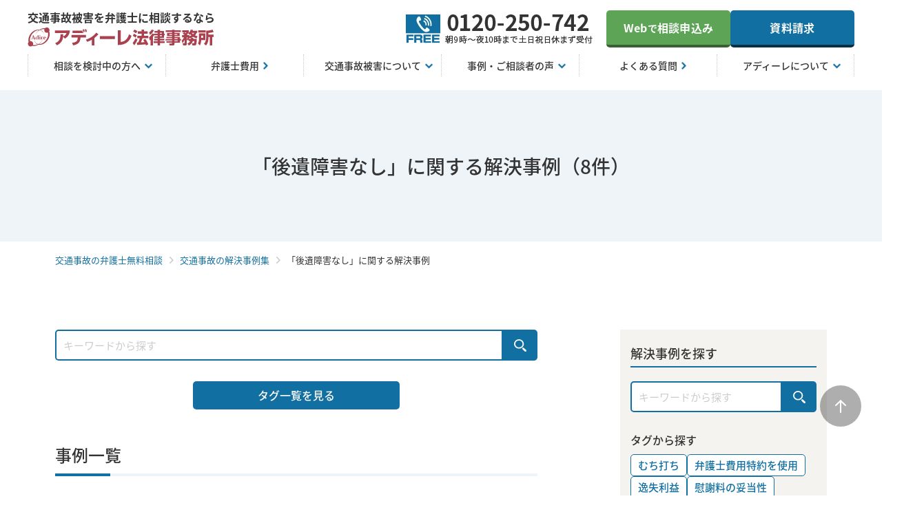

--- FILE ---
content_type: text/html; charset=UTF-8
request_url: https://www.ko2jiko.com/keyword/kouisyougai/not-available/
body_size: 11197
content:
<!DOCTYPE html>
<html lang="ja">
  <head>
	<meta charset="UTF-8">
	<!-- CHEQ -->
<script src="//nexus.ensighten.com/cq_adireJP/prod/Bootstrap.js"></script>
<!-- Google Tag Manager -->
<script>(function(w,d,s,l,i){w[l]=w[l]||[];w[l].push({'gtm.start':
new Date().getTime(),event:'gtm.js'});var f=d.getElementsByTagName(s)[0],
j=d.createElement(s),dl=l!='dataLayer'?'&l='+l:'';j.async=true;j.src=
'https://www.googletagmanager.com/gtm.js?id='+i+dl;f.parentNode.insertBefore(j,f);
})(window,document,'script','dataLayer','GTM-TWGZJ8');</script>
<!-- End Google Tag Manager -->
<!-- Google Tag Manager -->
<script>(function(w,d,s,l,i){w[l]=w[l]||[];w[l].push({'gtm.start':
new Date().getTime(),event:'gtm.js'});var f=d.getElementsByTagName(s)[0],
j=d.createElement(s),dl=l!='dataLayer'?'&l='+l:'';j.async=true;j.src=
'https://www.googletagmanager.com/gtm.js?id='+i+dl;f.parentNode.insertBefore(j,f);
})(window,document,'script','dataLayer','GTM-TD77FN9');</script>
<!-- End Google Tag Manager -->	<meta name="viewport" content="width=device-width,initial-scale=1,user-scalable=no">
	<meta name="format-detection" content="telephone=no">
		<link href="/assets/css/style.min.css" rel="stylesheet" media="all">
	<link rel="stylesheet" href="https://cdnjs.cloudflare.com/ajax/libs/font-awesome/6.2.1/css/all.min.css" media="print" onload="this.media='all'">
	<script src="https://code.jquery.com/jquery-3.6.0.min.js" integrity="sha256-/xUj+3OJU5yExlq6GSYGSHk7tPXikynS7ogEvDej/m4=" crossorigin="anonymous"></script>
	<script src="/assets/js/common.min.js"></script>
	<!-- Start VWO Async SmartCode -->
<link rel="preconnect" href="https://dev.visualwebsiteoptimizer.com" />
<script type='text/javascript' id='vwoCode'>
window._vwo_code || (function() {
var account_id=767434,
version=2.0,
settings_tolerance=2000,
hide_element='body',
hide_element_style = 'opacity:0 !important;filter:alpha(opacity=0) !important;background:none !important',
/* DO NOT EDIT BELOW THIS LINE */
f=false,w=window,d=document,v=d.querySelector('#vwoCode'),cK='_vwo_'+account_id+'_settings',cc={};try{var c=JSON.parse(localStorage.getItem('_vwo_'+account_id+'_config'));cc=c&&typeof c==='object'?c:{}}catch(e){}var stT=cc.stT==='session'?w.sessionStorage:w.localStorage;code={use_existing_jquery:function(){return typeof use_existing_jquery!=='undefined'?use_existing_jquery:undefined},library_tolerance:function(){return typeof library_tolerance!=='undefined'?library_tolerance:undefined},settings_tolerance:function(){return cc.sT||settings_tolerance},hide_element_style:function(){return'{'+(cc.hES||hide_element_style)+'}'},hide_element:function(){return typeof cc.hE==='string'?cc.hE:hide_element},getVersion:function(){return version},finish:function(){if(!f){f=true;var e=d.getElementById('_vis_opt_path_hides');if(e)e.parentNode.removeChild(e)}},finished:function(){return f},load:function(e){var t=this.getSettings(),n=d.createElement('script'),i=this;if(t){n.textContent=t;d.getElementsByTagName('head')[0].appendChild(n);if(!w.VWO||VWO.caE){stT.removeItem(cK);i.load(e)}}else{n.fetchPriority='high';n.src=e;n.type='text/javascript';n.onerror=function(){_vwo_code.finish()};d.getElementsByTagName('head')[0].appendChild(n)}},getSettings:function(){try{var e=stT.getItem(cK);if(!e){return}e=JSON.parse(e);if(Date.now()>e.e){stT.removeItem(cK);return}return e.s}catch(e){return}},init:function(){if(d.URL.indexOf('__vwo_disable__')>-1)return;var e=this.settings_tolerance();w._vwo_settings_timer=setTimeout(function(){_vwo_code.finish();stT.removeItem(cK)},e);var t=d.currentScript,n=d.createElement('style'),i=this.hide_element(),r=t&&!t.async&&i?i+this.hide_element_style():'',c=d.getElementsByTagName('head')[0];n.setAttribute('id','_vis_opt_path_hides');v&&n.setAttribute('nonce',v.nonce);n.setAttribute('type','text/css');if(n.styleSheet)n.styleSheet.cssText=r;else n.appendChild(d.createTextNode(r));c.appendChild(n);this.load('https://dev.visualwebsiteoptimizer.com/j.php?a='+account_id+'&u='+encodeURIComponent(d.URL)+'&vn='+version)}};w._vwo_code=code;code.init();})();
</script>
<!-- End VWO Async SmartCode -->
	<meta name='robots' content='index, follow, max-image-preview:large, max-snippet:-1, max-video-preview:-1' />

	<!-- This site is optimized with the Yoast SEO plugin v22.0 - https://yoast.com/wordpress/plugins/seo/ -->
	<title>後遺障害なし | 交通事故の解決事例集| アディーレ法律事務所　交通事故相談サイト</title>
	<meta name="description" content="後遺障害なし に関する交通事故被害の解決事例一覧です。交通事故被害の示談交渉における慰謝料・保険金・後遺障害のご相談ならアディーレ法律事務所へ。ご相談は無料です。" />
	<link rel="canonical" href="https://www.ko2jiko.com/keyword/kouisyougai/not-available/" />
	<meta property="og:locale" content="ja_JP" />
	<meta property="og:type" content="article" />
	<meta property="og:title" content="後遺障害なし | 交通事故の解決事例集| アディーレ法律事務所　交通事故相談サイト" />
	<meta property="og:description" content="後遺障害なし に関する交通事故被害の解決事例一覧です。交通事故被害の示談交渉における慰謝料・保険金・後遺障害のご相談ならアディーレ法律事務所へ。ご相談は無料です。" />
	<meta property="og:url" content="https://www.ko2jiko.com/keyword/kouisyougai/not-available/" />
	<meta property="og:site_name" content="アディーレ法律事務所　交通事故相談サイト" />
	<meta property="og:image" content="https://www.ko2jiko.com/wp-content/uploads/2022/08/og.png" />
	<meta property="og:image:width" content="1200" />
	<meta property="og:image:height" content="630" />
	<meta property="og:image:type" content="image/png" />
	<meta name="twitter:card" content="summary_large_image" />
	<script type="application/ld+json" class="yoast-schema-graph">{"@context":"https://schema.org","@graph":[{"@type":"CollectionPage","@id":"https://www.ko2jiko.com/keyword/kouisyougai/not-available/","url":"https://www.ko2jiko.com/keyword/kouisyougai/not-available/","name":"後遺障害なし | 交通事故の解決事例集| アディーレ法律事務所　交通事故相談サイト","isPartOf":{"@id":"https://www.ko2jiko.com/#website"},"description":"後遺障害なし に関する交通事故被害の解決事例一覧です。交通事故被害の示談交渉における慰謝料・保険金・後遺障害のご相談ならアディーレ法律事務所へ。ご相談は無料です。","breadcrumb":{"@id":"https://www.ko2jiko.com/keyword/kouisyougai/not-available/#breadcrumb"},"inLanguage":"ja"},{"@type":"BreadcrumbList","@id":"https://www.ko2jiko.com/keyword/kouisyougai/not-available/#breadcrumb","itemListElement":[{"@type":"ListItem","position":1,"name":"交通事故被害の弁護士無料相談｜交通事故もアディーレ法律事務所","item":"https://www.ko2jiko.com/"},{"@type":"ListItem","position":2,"name":"後遺障害なし"}]},{"@type":"WebSite","@id":"https://www.ko2jiko.com/#website","url":"https://www.ko2jiko.com/","name":"アディーレ法律事務所　交通事故相談サイト","description":"交通事故被害の示談交渉における慰謝料・保険金・後遺障害のご相談ならアディーレ法律事務所へ。ご相談は無料です。","alternateName":"弁護士法人AdIre法律事務所　交通事故相談サイト","potentialAction":[{"@type":"SearchAction","target":{"@type":"EntryPoint","urlTemplate":"https://www.ko2jiko.com/?s={search_term_string}"},"query-input":"required name=search_term_string"}],"inLanguage":"ja"}]}</script>
	<!-- / Yoast SEO plugin. -->


<script type="text/javascript" src="https://www.ko2jiko.com/wp-content/themes/ko2jiko/assets/js/custom_wp_pagenavi.js?ver=6.4.3" id="custom_wp_pagenavi-js"></script>
	<link rel="icon" href="/favicon.ico">
	<link rel="icon" href="/icon.svg" type="image/svg+xml">
	<link rel="apple-touch-icon" href="/apple-touch-icon.png">
	<link rel="manifest" href="/manifest.webmanifest">
				<script type="application/ld+json">
{
    "@context": "https://schema.org",
    "@type": "WebPage",
    "name": "入通院慰謝料が低額。弁護士が精神的苦痛の大きさを主張した結果、保険会社の提示額の約3倍の賠償金獲得に成功！",
    "description": "後遺障害なし に関する交通事故被害の解決事例一覧です。交通事故被害の示談交渉における慰謝料・保険金・後遺障害のご相談ならアディーレ法律事務所へ。ご相談は無料です。",
    "url": "http://www.ko2jiko.com/keyword/kouisyougai/not-available/",
    "mainEntityOfPage": {
        "@type": "WebPage",
        "@id": "http://www.ko2jiko.com/keyword/kouisyougai/not-available/"
    },
    "publisher": {
        "@type": "Organization",
        "name": "アディーレ法律事務所",
        "logo": {
            "@type": "ImageObject",
            "url": "https://www.ko2jiko.com/assets/img/logo-headerPC.svg"
        },
        "address": {
            "@type": "PostalAddress",
            "postalCode": "170-6033",
            "addressRegion": "東京都",
            "addressLocality": "豊島区",
            "streetAddress": "東池袋3丁目1-1 サンシャイン60 33階",
            "addressCountry": "JP"
        }
    }
}
</script>
	</head>  <body>
    <!-- Google Tag Manager (noscript) -->
<noscript><iframe src="https://www.googletagmanager.com/ns.html?id=GTM-TWGZJ8"
height="0" width="0" style="display:none;visibility:hidden"></iframe></noscript>
<!-- End Google Tag Manager (noscript) -->
<!-- Google Tag Manager (noscript) -->
<noscript><iframe src="https://www.googletagmanager.com/ns.html?id=GTM-TD77FN9"
height="0" width="0" style="display:none;visibility:hidden"></iframe></noscript>
<!-- End Google Tag Manager (noscript) --><header class="l-header" id="js-header">
	<div class="l-header__inner">
					<a href="/" class="c-logo c-logo--link">
				<span class="c-logo__lead">交通事故被害を弁護士に相談するなら</span>
				<span class="c-logo__image">
					<picture>
						<source srcset="/assets/img/logo-headerPC.svg" media="(min-width:768px)">
						<img src="/assets/img/logo-headerSP.svg" alt="アディーレ法律事務所" width="270" height="29">
					</picture>
				</span>
			</a>
							<div class="l-header__content">
				<picture class="u-pc">
					<img src="/assets/img/text-headerTell.webp" alt="0120-250-742 朝9時～夜10時まで 土日祝日休まず受付">
				</picture>
				<div class="l-header__contact u-pc">
					<a href="/contact/reservation/" class="c-contact-btn">Web<span class="c-contact-btn__small">で</span>相談申込み</a>
					<a href="/request/" class="c-contact-btn c-contact-btn--doc u-mb0-sp">資料請求</a>
				</div>
				<button class="l-header__btn-menu u-sp" id="js-header-burger" type="button">
					<span class="l-header__btn-menu__line">
						<span class="l-header__btn-menu__line-item l-header__btn-menu__line-item-1"></span>
						<span class="l-header__btn-menu__line-item l-header__btn-menu__line-item-2"></span>
					</span>
					<span class="l-header__btn-menu__text">
						<span class="l-header__btn-menu__text-off">MENU</span>
						<span class="l-header__btn-menu__text-on">CLOSE</span>
					</span>
				</button>
			</div>
			</div>
</header>
	<nav class="l-nav u-pc">
	<div class="l-nav__inner">
		<div class="l-nav__searchbox u-mb30-sp u-sp">
			<form class="l-nav__search-form" action="https://www.ko2jiko.com/" method="get">
				<input class="l-nav__search-input" type="search" name="s" placeholder="キーワードを入力 例：後遺障害">
				<button class="l-nav__search-submit" type="submit"></button>
			</form>
		</div>
		<ul class="l-nav__menus">
			<li class="l-nav__menu" tabindex="0">
				<span class="l-nav__ttl">相談を検討中の方へ</span>
				<ul class="l-nav__list">
					<li class="l-nav__item"><a href="/merit/">弁護士に依頼するメリット</a></li>
					<li class="l-nav__item"><a href="/flow/">交通事故発生から解決までの流れ</a></li>
					<li class="l-nav__item"><a href="/soudan/">交通事故被害の無料相談について</a></li>
					<li class="l-nav__item"><a href="/reason/">アディーレが選ばれる理由</a></li>
					<li class="l-nav__item"><a href="/team/">交通事故対応専属チームについて</a></li>
					<li class="l-nav__item"><a href="/kouken/">成年後見申立手続の無料サポート</a></li>
				</ul>
			</li>
			<li class="l-nav__menu l-nav__menu--link">
				<a href="/soudan/hiyou/">
					<span class="l-nav__ttl l-nav__ttl--link">弁護士費用</span>
				</a>
			</li>
			<li class="l-nav__menu" tabindex="0">
				<span class="l-nav__ttl">交通事故被害について</span>
				<ul class="l-nav__list">
					<li class="l-nav__item"><a href="/knowledge/">交通事故被害者のための基礎知識</a></li>
					<li class="l-nav__item"><a href="/pickup-koui/">後遺障害の基礎知識</a></li>
					<li class="l-nav__item"><a href="/isharyo/">交通事故で請求できる損害</a></li>
					<li class="l-nav__item"><a href="/choose/">弁護士の選び方</a></li>
					<li class="l-nav__item"><a href="/columns/">弁護士コラム</a></li>
					<li class="l-nav__item"><a href="/dictionary/">交通事故被害に詳しくなる用語集</a></li>
				</ul>
			</li>
			<li class="l-nav__menu" tabindex="0">
				<span class="l-nav__ttl">事例・ご相談者の声</span>
				<ul class="l-nav__list">
					<li class="l-nav__item"><a href="/case/">交通事故被害の解決事例</a></li>
					<li class="l-nav__item"><a href="/voice/">ご相談者の声</a></li>
				</ul>
			</li>
			<li class="l-nav__menu l-nav__menu--link">
				<a href="/faq/">
					<span class="l-nav__ttl l-nav__ttl--link">よくある質問</span>
				</a>
			</li>
			<li class="l-nav__menu" tabindex="0">
				<span class="l-nav__ttl">アディーレについて</span>
				<ul class="l-nav__list">
					<li class="l-nav__item"><a href="/map/">事務所案内</a></li>
					<li class="l-nav__item"><a href="/profile/">弁護士紹介</a></li>
					<li class="l-nav__item"><a class="icon-link c-link__text--blank-small" href="https://www.official.adire.jp/media/" target="_blank">メディアの方はこちら</a></li>
				</ul>
			</li>
		</ul>
		<div class="l-nav__searchbox u-mb30-sp u-pc" id="js-searchbox">
			<div class="l-nav__search-close" id="js-searchbox-close"></div>
			<form class="l-nav__search-form" action="https://www.ko2jiko.com/" method="get">
				<input class="l-nav__search-input" type="search" name="s" placeholder="キーワードを入力 例：後遺障害">
				<button class="l-nav__search-submit" type="submit"><span>検索</span></button>
			</form>
		</div>
	</div>
</nav>	<div class="l-header-menu u-pc" id="js-header-menu">
	<div class="l-header-menu__inner">
		<div class="l-header-menu__block">
			<p class="l-header-menu__ttl l-header-menu__ttl--acc">相談をご検討中の方へ</p>
			<ul class="l-header-menu__list">
				<li class="l-header-menu__item">
					<a href="/merit/">弁護士に依頼するメリット</a>
				</li>
				<li class="l-header-menu__item">
					<a href="/flow/">交通事故発生から解決までの流れ</a>
				</li>
				<li class="l-header-menu__item">
					<a href="/soudan/">交通事故被害の無料相談について</a>
				</li>
				<li class="l-header-menu__item">
					<a href="/soudan/hiyou/">弁護士費用</a>
				</li>
				<li class="l-header-menu__item">
					<a href="/reason/">アディーレが選ばれる理由</a>
				</li>
				<li class="l-header-menu__item">
					<a href="/team/">交通事故対応専属チームについて</a>
				</li>
				<li class="l-header-menu__item">
					<a href="/kouken/">成年後見申立手続の無料サポート</a>
				</li>
			</ul>
		</div>
		<div class="l-header-menu__block">
			<p class="l-header-menu__ttl l-header-menu__ttl--acc">交通事故被害について</p>
			<ul class="l-header-menu__list">
				<li class="l-header-menu__item">
					<a href="/knowledge/">交通事故被害者のための基礎知識</a>
				</li>
				<li class="l-header-menu__item">
					<a href="/pickup-koui/">後遺障害の基礎知識</a>
				</li>
				<li class="l-header-menu__item">
					<a href="/isharyo/">交通事故で請求できる損害</a>
				</li>
				<li class="l-header-menu__item">
					<a href="/choose/">弁護士の選び方</a>
				</li>
				<li class="l-header-menu__item">
					<a href="/dictionary/">交通事故被害に詳しくなる用語集</a>
				</li>
			</ul>
		</div>
		<div class="l-header-menu__block">
			<p class="l-header-menu__ttl l-header-menu__ttl--acc">事例・ご相談者の声</p>
			<ul class="l-header-menu__list">
				<li class="l-header-menu__item">
					<a href="/case/">交通事故被害の解決事例</a>
				</li>
				<li class="l-header-menu__item">
					<a href="/voice/">ご相談者の声</a>
				</li>
			</ul>
		</div>
		<div class="l-header-menu__block">
			<a class="l-header-menu__ttl l-header-menu__ttl--link" href="/faq/">よくある質問</a>
		</div>
		<div class="l-header-menu__block">
			<a class="l-header-menu__ttl l-header-menu__ttl--link" href="/columns/">弁護士コラム</a>
		</div>
		<div class="l-header-menu__block">
			<p class="l-header-menu__ttl l-header-menu__ttl--acc">アディーレについて</p>
			<ul class="l-header-menu__list">
				<li class="l-header-menu__item">
					<a href="/map/">事務所案内</a>
				</li>
				<li class="l-header-menu__item">
					<a href="/profile/">弁護士紹介</a>
				</li>
				<li class="l-header-menu__item">
					<a href="/media/">メディア情報</a>
				</li>
			</ul>
		</div>
	</div>
</div>	<div class="l-header-menu-sp u-sp" id="js-header-menu-sp">
			<a href="/" class="c-logo c-logo--link">
			<span class="c-logo__lead">交通事故被害を弁護士に相談するなら</span>
			<span class="c-logo__image">
				<picture>
					<img src="/assets/img/logo-headerSP.svg" alt="アディーレ法律事務所" width="293" height="29">
				</picture>
			</span>
		</a>
		<div class="l-header-menu-sp__inner">
		<div class="l-header-menu-sp__btns">
			<a href="tel:0120-250-742" class="c-contact-btn c-contact-btn--tel">
				<span class="c-contact-btn__num">電話で無料相談する</span>
				<span class="c-contact-btn__sub c-contact-btn__sub--tel">朝9時～夜10時まで・土日祝も受付中</span>
			</a>
			<a href="/contact/reservation/" class="c-contact-btn">
				<span class="c-contact-btn--icon-web">Web<span class="c-contact-btn__small">で</span>相談申込み</span>
				<span class="c-contact-btn__sub c-contact-btn__sub--web">24時間・土日祝も受付中</span>
			</a>
		</div>
		<div class="l-header-menu-sp__block-wrapper">
			<a href="/columns/columns-02/#block-1" class="l-header-menu-sp__bnr" data-gtm-click="isharyou-keisan-banner-navi">
				<picture>
					<img src="/assets/img/bnr-increase-header.webp" alt="慰謝料がどれくらいか簡単チェック！慰謝料計算ツール" width="" height="">
				</picture>
			</a>
			<div class="l-header-menu-sp__block js-acc">
				<p class="l-header-menu-sp__ttl l-header-menu-sp__ttl--acc js-acc-triger">相談をご検討中の方へ</p>
				<ul class="l-header-menu-sp__list js-acc-content">
					<li class="l-header-menu-sp__item">
						<a href="/merit/">弁護士に依頼するメリット</a>
					</li>
					<li class="l-header-menu-sp__item">
						<a href="/flow/">交通事故発生から解決までの流れ</a>
					</li>
					<li class="l-header-menu-sp__item">
						<a href="/soudan/">交通事故被害の無料相談について</a>
					</li>
					<li class="l-header-menu-sp__item">
						<a href="/reason/">アディーレが選ばれる理由</a>
					</li>
					<li class="l-header-menu-sp__item">
						<a href="/team/">交通事故対応専属チームについて</a>
					</li>
					<li class="l-header-menu-sp__item">
						<a href="/kouken/">成年後見申立手続の無料サポートについて</a>
					</li>
				</ul>
			</div>
			<div class="l-header-menu-sp__block">
				<a class="l-header-menu-sp__ttl l-header-menu-sp__ttl--link" href="/soudan/hiyou/">弁護士費用</a>
			</div>
			<div class="l-header-menu-sp__block js-acc">
				<p class="l-header-menu-sp__ttl l-header-menu-sp__ttl--acc js-acc-triger">交通事故被害について</p>
				<ul class="l-header-menu-sp__list js-acc-content">
					<li class="l-header-menu-sp__item">
						<a href="/knowledge/">交通事故被害者のための基礎知識</a>
					</li>
					<li class="l-header-menu-sp__item">
						<a href="/pickup-koui/">後遺障害の基礎知識</a>
					</li>
					<li class="l-header-menu-sp__item">
						<a href="/isharyo/">交通事故で請求できる損害</a>
					</li>
					<li class="l-header-menu-sp__item">
						<a href="/choose/">弁護士の選び方</a>
					</li>
					<li class="l-header-menu-sp__item">
						<a href="/columns/">弁護士コラム</a>
					</li>
					<li class="l-header-menu-sp__item">
						<a href="/dictionary/">交通事故被害に詳しくなる用語集</a>
					</li>
				</ul>
			</div>
			<div class="l-header-menu-sp__block js-acc">
				<p class="l-header-menu-sp__ttl l-header-menu-sp__ttl--acc js-acc-triger">事例・ご相談者の声</p>
				<ul class="l-header-menu-sp__list js-acc-content">
					<li class="l-header-menu-sp__item">
						<a href="/case/">交通事故被害の解決事例</a>
					</li>
					<li class="l-header-menu-sp__item">
						<a href="/voice/">ご相談者の声</a>
					</li>
				</ul>
			</div>
			<div class="l-header-menu-sp__block">
				<a class="l-header-menu-sp__ttl l-header-menu-sp__ttl--link" href="/faq/">よくある質問</a>
			</div>
			<div class="l-header-menu-sp__block js-acc">
				<p class="l-header-menu-sp__ttl l-header-menu-sp__ttl--acc js-acc-triger">アディーレについて</p>
				<ul class="l-header-menu-sp__list js-acc-content">
					<li class="l-header-menu-sp__item">
						<a href="/map/">事務所案内</a>
					</li>
					<li class="l-header-menu-sp__item">
						<a href="/profile/">弁護士紹介</a>
					</li>
					<li class="l-header-menu-sp__item">
						<a href="/request/">資料請求</a>
					</li>
					<li class="l-header-menu-sp__item">
						<a class="l-header-menu-sp__blank" href="https://www.official.adire.jp/" target="_blank">コーポレートサイト</a>
					</li>
					<li class="l-header-menu-sp__item u-mb0">
						<a class="l-header-menu-sp__blank" href="https://www.adire.jp/lega_life_lab/" target="_blank">リーガライフラボ</a>
					</li>
				</ul>
			</div>
		</div>
		<div class="l-header-menu-sp__block-wrapper u-pt0">
			<div class="l-header-menu-sp__block">
				<a class="l-header-menu-sp__ttl l-header-menu-sp__ttl--link-blank" href="https://www.official.adire.jp/media/" target="_blank">メディアの方はこちら</a>
			</div>
		</div>
	</div>
</div>    <main class="l-content">
      <div class="c-title-lv1">
<h1 class="c-title-lv1__main-text">
「後遺障害なし」に関する解決事例（8件）</h1>
</div>
      <div class="l-breadcrumb">
        <ul class="l-breadcrumb__inner">
          <li class="l-breadcrumb__item"><a class="l-breadcrumb__link" href="/">交通事故の弁護士無料相談</a></li>
          <li class="l-breadcrumb__item"><a class="l-breadcrumb__link" href="/case/">交通事故の解決事例集</a></li>
          <li class="l-breadcrumb__item"><span class="l-breadcrumb__here">「後遺障害なし」に関する解決事例</span></li>
        </ul>
      </div>
      <div class="l-content__inner">
        <div class="l-main">
                      <div class="p-block">
              <form class="c-form" action="https://www.ko2jiko.com" method="get">
	<input class="c-form__search" type="search" id="s" name="s" placeholder="キーワードから探す">
	<input type="hidden" name="post_type" value="case">
	<button class="c-form__btn">
		<img class="c-form__icon" src="/assets/img/icn_search_wht.svg" alt="検索">
	</button>
</form>              <a class="c-link-btn" href="/keyword/">タグ⼀覧を⾒る</a>
            </div>
            <section class="p-block">
              <h2 class="c-title-lv2">
                <span class="c-title-lv2__main-text">事例一覧</span>
              </h2>
              <ul class="c-text">
                <li class="c-text__note c-text__note--large">※事例の内容はご相談当時の状況や条件等によります。</li>
              </ul>
              <div class="p-case">
                                  <a class="p-case__item u-block" href="https://www.ko2jiko.com/case/non-residual/article-406/">
				<ul class="c-label">
												<li class="c-label__item c-label__item--article">
						<span class="c-label__content">後遺障害なし</span>
					</li>
																			<li class="c-label__item c-label__item--article">
						<span class="c-label__content">無等級</span>
					</li>
									</ul>
		<p class="p-case__item-text">入通院慰謝料が低額。弁護士が精神的苦痛の大きさを主張した結果、保険会社の提示額の約3倍の賠償金獲得に成功！</p>
	<div class="p-case__item-name">Yさん（男性・50代・会社員）</div>
			<div class="p-case__item__box u-mb0-pc u-mb0-sp">
			<div class="p-case__price">
				<div class="p-case__item__ttltxt">
					<div class="p-case__item__ttltxt-in">
						弁護士依頼前
					</div>
					<div class="p-case__item__num-flex">
													<div class="p-case__item__num-en">約</div>
							<div class="p-case__item__num-flex-beforenum">24</div>
							<div class="p-case__item__num-en">万円</div>
											</div>
				</div>
				<div class="p-case__item__arrow">
					<img src="/assets/img/icn_arrow_affter.svg" alt="矢印">
					<div class="p-case__item__arrow-text">対応後</div>
				</div>
				<div class="p-case__item__ttltxt">
					<div class="p-case__item__ttltxt-in">
						弁護士依頼後
					</div>
					<div class="p-case__item__num-flex">
						<div class="p-case__item__num-en">約</div>
						<div class="p-case__item__num-flex-bignum">71</div>
						<div class="p-case__item__num-en">万円</div>
					</div>
				</div>
			</div>
			<div class="p-case__item__greenbox">
									<div class="p-case__item__greenbox-normal">増額した金額</div>
								<div class="p-case__item__greenbox-en u-after-none">約</div>
				<div class="p-case__item__greenbox-big">47</div>
				<div class="p-case__item__greenbox-en">万円</div>
			</div>
		</div>
	</a>                                  <a class="p-case__item u-block" href="https://www.ko2jiko.com/case/non-residual/article-405/">
				<ul class="c-label">
												<li class="c-label__item c-label__item--article">
						<span class="c-label__content">後遺障害なし</span>
					</li>
																			<li class="c-label__item c-label__item--article">
						<span class="c-label__content">無等級</span>
					</li>
									</ul>
		<p class="p-case__item-text">弁護士の交渉により、入通院慰謝料について約75万円の増額が認められ、賠償金の総額は提示額の2倍以上！</p>
	<div class="p-case__item-name">Eさん（男性・70代・無職）</div>
			<div class="p-case__item__box u-mb0-pc u-mb0-sp">
			<div class="p-case__price">
				<div class="p-case__item__ttltxt">
					<div class="p-case__item__ttltxt-in">
						弁護士依頼前
					</div>
					<div class="p-case__item__num-flex">
													<div class="p-case__item__num-en">約</div>
							<div class="p-case__item__num-flex-beforenum">45</div>
							<div class="p-case__item__num-en">万円</div>
											</div>
				</div>
				<div class="p-case__item__arrow">
					<img src="/assets/img/icn_arrow_affter.svg" alt="矢印">
					<div class="p-case__item__arrow-text">対応後</div>
				</div>
				<div class="p-case__item__ttltxt">
					<div class="p-case__item__ttltxt-in">
						弁護士依頼後
					</div>
					<div class="p-case__item__num-flex">
						<div class="p-case__item__num-en">約</div>
						<div class="p-case__item__num-flex-bignum">120</div>
						<div class="p-case__item__num-en">万円</div>
					</div>
				</div>
			</div>
			<div class="p-case__item__greenbox">
									<div class="p-case__item__greenbox-normal">増額した金額</div>
								<div class="p-case__item__greenbox-en u-after-none">約</div>
				<div class="p-case__item__greenbox-big">75</div>
				<div class="p-case__item__greenbox-en">万円</div>
			</div>
		</div>
	</a>                                  <a class="p-case__item u-block" href="https://www.ko2jiko.com/case/non-residual/article-403/">
				<ul class="c-label">
												<li class="c-label__item c-label__item--article">
						<span class="c-label__content">後遺障害なし</span>
					</li>
																			<li class="c-label__item c-label__item--article">
						<span class="c-label__content">無等級</span>
					</li>
									</ul>
		<p class="p-case__item-text">早期解決を目指して弁護士が的確にアドバイス。粘り強い交渉により約1ヵ月で示談！</p>
	<div class="p-case__item-name">Zさん（男性・30代・会社員）</div>
			<div class="p-case__item__box u-mb0-pc u-mb0-sp">
			<div class="p-case__price">
				<div class="p-case__item__ttltxt">
					<div class="p-case__item__ttltxt-in">
						弁護士依頼前
					</div>
					<div class="p-case__item__num-flex">
													<div class="p-case__item__num-en">約</div>
							<div class="p-case__item__num-flex-beforenum">52</div>
							<div class="p-case__item__num-en">万円</div>
											</div>
				</div>
				<div class="p-case__item__arrow">
					<img src="/assets/img/icn_arrow_affter.svg" alt="矢印">
					<div class="p-case__item__arrow-text">対応後</div>
				</div>
				<div class="p-case__item__ttltxt">
					<div class="p-case__item__ttltxt-in">
						弁護士依頼後
					</div>
					<div class="p-case__item__num-flex">
						<div class="p-case__item__num-en">約</div>
						<div class="p-case__item__num-flex-bignum">80</div>
						<div class="p-case__item__num-en">万円</div>
					</div>
				</div>
			</div>
			<div class="p-case__item__greenbox">
									<div class="p-case__item__greenbox-normal">増額した金額</div>
								<div class="p-case__item__greenbox-en u-after-none">約</div>
				<div class="p-case__item__greenbox-big">28</div>
				<div class="p-case__item__greenbox-en">万円</div>
			</div>
		</div>
	</a>                                  <a class="p-case__item u-block" href="https://www.ko2jiko.com/case/non-residual/article-401/">
				<ul class="c-label">
												<li class="c-label__item c-label__item--article">
						<span class="c-label__content">後遺障害なし</span>
					</li>
																			<li class="c-label__item c-label__item--article">
						<span class="c-label__content">無等級</span>
					</li>
									</ul>
		<p class="p-case__item-text">通院のため休業して収入減。弁護士が休業損害について粘り強く交渉し、賠償金は50万円以上増額</p>
	<div class="p-case__item-name">Xさん（男性・30代・自営業）</div>
			<div class="p-case__item__box u-mb0-pc u-mb0-sp">
			<div class="p-case__price">
				<div class="p-case__item__ttltxt">
					<div class="p-case__item__ttltxt-in">
						弁護士依頼前
					</div>
					<div class="p-case__item__num-flex">
													<div class="p-case__item__num-en">約</div>
							<div class="p-case__item__num-flex-beforenum">68</div>
							<div class="p-case__item__num-en">万円</div>
											</div>
				</div>
				<div class="p-case__item__arrow">
					<img src="/assets/img/icn_arrow_affter.svg" alt="矢印">
					<div class="p-case__item__arrow-text">対応後</div>
				</div>
				<div class="p-case__item__ttltxt">
					<div class="p-case__item__ttltxt-in">
						弁護士依頼後
					</div>
					<div class="p-case__item__num-flex">
						<div class="p-case__item__num-en">約</div>
						<div class="p-case__item__num-flex-bignum">120</div>
						<div class="p-case__item__num-en">万円</div>
					</div>
				</div>
			</div>
			<div class="p-case__item__greenbox">
									<div class="p-case__item__greenbox-normal">増額した金額</div>
								<div class="p-case__item__greenbox-en u-after-none">約</div>
				<div class="p-case__item__greenbox-big">52</div>
				<div class="p-case__item__greenbox-en">万円</div>
			</div>
		</div>
	</a>                                  <a class="p-case__item u-block" href="https://www.ko2jiko.com/case/non-residual/article-373/">
				<ul class="c-label">
												<li class="c-label__item c-label__item--article">
						<span class="c-label__content">後遺障害なし</span>
					</li>
																			<li class="c-label__item c-label__item--article">
						<span class="c-label__content">無等級</span>
					</li>
									</ul>
		<p class="p-case__item-text">加入保険に弁護士費用特約が付帯していたことで、依頼者の方の経済的デメリットなく、賠償金の増額に成功！</p>
	<div class="p-case__item-name">Tさん（男性・30代・会社員）</div>
			<div class="p-case__item__box u-mb0-pc u-mb0-sp">
			<div class="p-case__price">
				<div class="p-case__item__ttltxt">
					<div class="p-case__item__ttltxt-in">
						弁護士依頼前
					</div>
					<div class="p-case__item__num-flex">
													<div class="p-case__item__num-en">約</div>
							<div class="p-case__item__num-flex-beforenum">16</div>
							<div class="p-case__item__num-en">万円</div>
											</div>
				</div>
				<div class="p-case__item__arrow">
					<img src="/assets/img/icn_arrow_affter.svg" alt="矢印">
					<div class="p-case__item__arrow-text">対応後</div>
				</div>
				<div class="p-case__item__ttltxt">
					<div class="p-case__item__ttltxt-in">
						弁護士依頼後
					</div>
					<div class="p-case__item__num-flex">
						<div class="p-case__item__num-en">約</div>
						<div class="p-case__item__num-flex-bignum">21</div>
						<div class="p-case__item__num-en">万円</div>
					</div>
				</div>
			</div>
			<div class="p-case__item__greenbox">
									<div class="p-case__item__greenbox-normal">増額した金額</div>
								<div class="p-case__item__greenbox-en u-after-none">約</div>
				<div class="p-case__item__greenbox-big">5</div>
				<div class="p-case__item__greenbox-en">万円</div>
			</div>
		</div>
	</a>                                  <a class="p-case__item u-block" href="https://www.ko2jiko.com/case/non-residual/article-371/">
				<ul class="c-label">
												<li class="c-label__item c-label__item--article">
						<span class="c-label__content">後遺障害なし</span>
					</li>
																			<li class="c-label__item c-label__item--article">
						<span class="c-label__content">無等級</span>
					</li>
									</ul>
		<p class="p-case__item-text">加害者の信号無視を指摘し、入通院慰謝料は弁護士基準の満額を獲得</p>
	<div class="p-case__item-name">Rさん（女性・70代・専業主婦）</div>
			<div class="p-case__item__box u-mb0-pc u-mb0-sp">
			<div class="p-case__price">
				<div class="p-case__item__ttltxt">
					<div class="p-case__item__ttltxt-in">
						弁護士依頼前
					</div>
					<div class="p-case__item__num-flex">
													<div class="p-case__item__num-en">約</div>
							<div class="p-case__item__num-flex-beforenum">25</div>
							<div class="p-case__item__num-en">万円</div>
											</div>
				</div>
				<div class="p-case__item__arrow">
					<img src="/assets/img/icn_arrow_affter.svg" alt="矢印">
					<div class="p-case__item__arrow-text">対応後</div>
				</div>
				<div class="p-case__item__ttltxt">
					<div class="p-case__item__ttltxt-in">
						弁護士依頼後
					</div>
					<div class="p-case__item__num-flex">
						<div class="p-case__item__num-en">約</div>
						<div class="p-case__item__num-flex-bignum">120</div>
						<div class="p-case__item__num-en">万円</div>
					</div>
				</div>
			</div>
			<div class="p-case__item__greenbox">
									<div class="p-case__item__greenbox-normal">増額した金額</div>
								<div class="p-case__item__greenbox-en u-after-none">約</div>
				<div class="p-case__item__greenbox-big">95</div>
				<div class="p-case__item__greenbox-en">万円</div>
			</div>
		</div>
	</a>                                  <a class="p-case__item u-block" href="https://www.ko2jiko.com/case/non-residual/article-366/">
				<ul class="c-label">
												<li class="c-label__item c-label__item--article">
						<span class="c-label__content">後遺障害なし</span>
					</li>
																			<li class="c-label__item c-label__item--article">
						<span class="c-label__content">無等級</span>
					</li>
									</ul>
		<p class="p-case__item-text">弁護士の粘り強い交渉で、入通院慰謝料は提示されていた示談金額から70万円以上の増額に成功！</p>
	<div class="p-case__item-name">Nさん（男性・60代・会社員）</div>
			<div class="p-case__item__box u-mb0-pc u-mb0-sp">
			<div class="p-case__price">
				<div class="p-case__item__ttltxt">
					<div class="p-case__item__ttltxt-in">
						弁護士依頼前
					</div>
					<div class="p-case__item__num-flex">
													<div class="p-case__item__num-en">約</div>
							<div class="p-case__item__num-flex-beforenum">41</div>
							<div class="p-case__item__num-en">万円</div>
											</div>
				</div>
				<div class="p-case__item__arrow">
					<img src="/assets/img/icn_arrow_affter.svg" alt="矢印">
					<div class="p-case__item__arrow-text">対応後</div>
				</div>
				<div class="p-case__item__ttltxt">
					<div class="p-case__item__ttltxt-in">
						弁護士依頼後
					</div>
					<div class="p-case__item__num-flex">
						<div class="p-case__item__num-en">約</div>
						<div class="p-case__item__num-flex-bignum">115</div>
						<div class="p-case__item__num-en">万円</div>
					</div>
				</div>
			</div>
			<div class="p-case__item__greenbox">
									<div class="p-case__item__greenbox-normal">増額した金額</div>
								<div class="p-case__item__greenbox-en u-after-none">約</div>
				<div class="p-case__item__greenbox-big">74</div>
				<div class="p-case__item__greenbox-en">万円</div>
			</div>
		</div>
	</a>                                  <a class="p-case__item u-block" href="https://www.ko2jiko.com/case/non-residual/article-364/">
				<ul class="c-label">
												<li class="c-label__item c-label__item--article">
						<span class="c-label__content">後遺障害なし</span>
					</li>
																			<li class="c-label__item c-label__item--article">
						<span class="c-label__content">無等級</span>
					</li>
									</ul>
		<p class="p-case__item-text">弁護士が依頼者の方の精神的苦痛の大きさについて強く主張し、入通院慰謝料の増額に成功！</p>
	<div class="p-case__item-name">Kさん（女性・50代・自営業）</div>
			<div class="p-case__item__box u-mb0-pc u-mb0-sp">
			<div class="p-case__price">
				<div class="p-case__item__ttltxt">
					<div class="p-case__item__ttltxt-in">
						弁護士依頼前
					</div>
					<div class="p-case__item__num-flex">
													<div class="p-case__item__num-en">約</div>
							<div class="p-case__item__num-flex-beforenum">20</div>
							<div class="p-case__item__num-en">万円</div>
											</div>
				</div>
				<div class="p-case__item__arrow">
					<img src="/assets/img/icn_arrow_affter.svg" alt="矢印">
					<div class="p-case__item__arrow-text">対応後</div>
				</div>
				<div class="p-case__item__ttltxt">
					<div class="p-case__item__ttltxt-in">
						弁護士依頼後
					</div>
					<div class="p-case__item__num-flex">
						<div class="p-case__item__num-en">約</div>
						<div class="p-case__item__num-flex-bignum">32</div>
						<div class="p-case__item__num-en">万円</div>
					</div>
				</div>
			</div>
			<div class="p-case__item__greenbox">
									<div class="p-case__item__greenbox-normal">増額した金額</div>
								<div class="p-case__item__greenbox-en u-after-none">約</div>
				<div class="p-case__item__greenbox-big">12</div>
				<div class="p-case__item__greenbox-en">万円</div>
			</div>
		</div>
	</a>                              </div>
                                        </section>
                    <article>
  <div class="p-cta u-pt30-sp u-pb30-sp u-p30-pc">
    <div class="p-cta__head p-cta__head--02">
      <p class="p-cta__title c-bold u-mb10-sp">交通事故被害の<br class="u-sp"><span class="p-cta__title--big c-bold u-color-emphasis c-marker">無料相談はアディーレへ！</span>
      </p>
      <p class="p-cta__title--small u-mb10-sp">お気軽にお問い合わせください</p>
    </div>
    <a class="u-sp p-buttons__item c-tel-button" href="tel:0120-250-742">
      <span>
        <em class="c-tel-button__number p-buttons__text--xlarge">電話で無料相談する</em>
        <span class="c-tel-button__text--small">朝9時〜夜10時まで ⼟⽇祝⽇休まず受付</span>
      </span>
    </a>
    <a class="u-sp p-buttons__item c-inquiry-button" href="/contact/reservation/">Webで相談申込み</a>
    <!-- /.u-sp -->
    <div class="u-pc p-cta__foot02">
      <div class="c-tel c-tel--large u-ml70-pc">
        <p class="c-tel__num c-tel__num--large02">0120-250-742</p>
        <p class="c-tel__txt">朝9時〜夜10時まで ⼟⽇祝⽇休まず受付</p>
      </div>
      <a class="p-buttons__item p-buttons__item--small c-inquiry-button" href="/contact/reservation/">Webで相談申込み</a>
      <!-- /.u-pc -->
    </div>
  </div>
</article>


        </div>
        <div class="l-sidebar">
	<div class="l-sidebar__inner">
		<dl class="l-sidebar__article">
			<dt class="c-title-line">解決事例を探す</dt>
			<dd class="l-sidebar__content">
				<form class="c-form u-mb0" action="https://www.ko2jiko.com/" method="get">
					<input name="s" class="c-form__search" type="text" placeholder="キーワードから探す">
					<input type="hidden" name="post_type" value="case">
					<button type="submit" class="c-form__btn">
						<img class="c-form__icon" src="/assets/img/icn_search_wht.svg" alt="検索">
					</button>
				</form>
			</dd>
		</dl>
					<dl class="l-sidebar__article">
				<dt class="c-title-lv5">
					<span class="c-title-lv5__main-text">タグから探す</span>
				</dt>
				<dd class="l-sidebar__content">
					<ul class="c-label u-mb20-pc u-mb20-sp">
													<li class="c-label__item c-label__item--link">
								<a href="/keyword/kouisyougai/muchiuchi/" class="c-label__content">むち打ち</a>
							</li>
													<li class="c-label__item c-label__item--link">
								<a href="/keyword/other/bentoku/" class="c-label__content">弁護士費用特約を使用</a>
							</li>
													<li class="c-label__item c-label__item--link">
								<a href="/keyword/other/isshitsurieki/" class="c-label__content">逸失利益</a>
							</li>
													<li class="c-label__item c-label__item--link">
								<a href="/keyword/other/isharyo/" class="c-label__content">慰謝料の妥当性</a>
							</li>
													<li class="c-label__item c-label__item--link">
								<a href="/keyword/other/fuman/" class="c-label__content">保険会社の示談額に不満</a>
							</li>
											</ul>
					<a class="c-link-btn c-link-btn--sidebar" href="/keyword/">タグ⼀覧を⾒る</a>
				</dd>
			</dl>
				<dl class="l-sidebar__article">
			<dt class="c-title-line">お役立ちツール・サービス</dt>
			<dd class="l-sidebar__content c-bnr u-mb20-pc u-mb20-sp">
				<a href="/columns/columns-02/#block-1" data-gtm-click="isharyou-keisan-banner-side"><img class="u-sp" src="/assets/img/bnr-increase-sidebarSP.webp" alt="無料 あなたが受け取れる慰謝料がどれくらいか簡単チェック！慰謝料計算ツール"><img class="u-pc" src="/assets/img/bnr-increase-sidebarPC.webp" alt="無料 あなたが受け取れる慰謝料がどれくらいか簡単チェック！慰謝料計算ツール"></a>
			</dd>
			<dd class="l-sidebar__content c-bnr u-mb20-pc u-mb20-sp">
				<a href="/shindan/" data-gtm-click="shindan-banner-side"><img class="u-sp" src="/assets/img/bnr-shindan-sidebarSP.webp" alt="無料 賠償金増額の可能性を診断！賠償金・慰謝料診断"><img class="u-pc" src="/assets/img/bnr-shindan-sidebarPC.webp" alt="無料 賠償金増額の可能性を診断！賠償金・慰謝料診断"></a>
			</dd>
			<dd class="l-sidebar__content c-bnr u-mb20-pc u-mb20-sp">
				<a href="/tool/kouishougai/" data-gtm-click="shindan-banner-side"><img class="u-sp" src="/assets/img/bnr-kouishougai-sidebarSP.webp" alt="無料　後遺症が残った体の場所や症状を入れて簡単チェック！後遺障害等級チェックツール"><img class="u-pc" src="/assets/img/bnr-kouishougai-sidebarPC.webp" alt="無料　後遺症が残った体の場所や症状を入れて簡単チェック！後遺障害等級チェックツール"></a>
			</dd>
			<dd class="l-sidebar__content c-bnr">
				<a href="https://lin.ee/OaTmFvE" data-gtm-click="line-banner-side" target="_blank"><img class="u-sp" src="/assets/img/bnr-line-sidebarSP.webp" alt="適切な賠償金獲得のためのポイントがわかる！LINEでかんたん交通事故被害者お助け診断"><img class="u-pc" src="/assets/img/bnr-line-sidebarPC.webp" alt="適切な賠償金獲得のためのポイントがわかる！LINEでかんたん交通事故被害者お助け診断"></a>
			</dd>
		</dl>
		<dl class="l-sidebar__article l-sidebar__article--bottom2">
			<dt class="c-title-line">交通事故被害のお悩み解決</dt>
			<dd class="l-sidebar__content">
				<dl class="p-link-box">
					<dt class="p-link-box__title">
						<p>相談を検討中の方へ</p>
					</dt>
					<dd>
						<ul class="p-link-box__list">
							<li class="p-link-box__item"><a class="p-link-box__link" href="/merit/">弁護士に依頼するメリット</a></li>
							<li class="p-link-box__item"><a class="p-link-box__link" href="/flow/">交通事故発生から解決までの流れ</a></li>
							<li class="p-link-box__item"><a class="p-link-box__link" href="/soudan/">交通事故被害の無料相談について</a></li>
							<li class="p-link-box__item"><a class="p-link-box__link" href="/reason/">アディーレが選ばれる理由</a></li>
							<li class="p-link-box__item"><a class="p-link-box__link" href="/team/">交通事故対応専属チームについて</a></li>
							<li class="p-link-box__item"><a class="p-link-box__link" href="/kouken/">成年後見申立手続の無料サポート</a></li>
						</ul>
					</dd>
				</dl>
				<div class="p-link-box">
					<ul class="p-link-box__list">
						<li class="p-link-box__item"><a class="p-link-box__link" href="/soudan/hiyou/">弁護士費用</a></li>
					</ul>
				</div>
				<dl class="p-link-box u-mt15-pc u-mt15-sp">
					<dt class="p-link-box__title">
						<p>交通事故被害について</p></dt>
					<dd>
						<ul class="p-link-box__list">
							<li class="p-link-box__item"><a class="p-link-box__link" href="/knowledge/">交通事故被害者のための基礎知識</a></li>
							<li class="p-link-box__item"><a class="p-link-box__link" href="/pickup-koui/">後遺障害の基礎知識</a></li>
							<li class="p-link-box__item"><a class="p-link-box__link" href="/isharyo/">交通事故で請求できる損害</a></li>
							<li class="p-link-box__item"><a class="p-link-box__link" href="/choose/">弁護士の選び方</a></li>
							<li class="p-link-box__item"><a class="p-link-box__link" href="/columns/">弁護士コラム</a></li>
							<li class="p-link-box__item"><a class="p-link-box__link" href="/dictionary/">交通事故被害に詳しくなる用語集</a></li>
						</ul>
					</dd>
				</dl>
				<dl class="p-link-box">
					<dt class="p-link-box__title">
						<p>事例・ご相談者の声</p>
					</dt>
					<dd>
						<ul class="p-link-box__list">
							<li class="p-link-box__item"><a class="p-link-box__link" href="/case/">交通事故被害の解決事例</a></li>
							<li class="p-link-box__item"><a class="p-link-box__link" href="/voice/">ご相談者の声</a></li>
						</ul>
					</dd>
				</dl>
				<div class="p-link-box u-mt15-pc u-mt15-sp">
					<ul class="p-link-box__list">
						<li class="p-link-box__item"><a class="p-link-box__link" href="/faq/">よくある質問</a></li>
					</ul>
				</div>
			</dd>
		</dl>
		<dl class="l-sidebar__article l-sidebar__article--bottom2">
			<dt class="c-title-line">アディーレについて</dt>
			<dd class="l-sidebar__content">
				<div class="p-link-box">
					<ul class="p-link-box__list">
						<li class="p-link-box__item"><a class="p-link-box__link" href="/map/">事務所案内</a></li>
						<li class="p-link-box__item"><a class="p-link-box__link" href="/profile/">弁護士紹介</a></li>
						<li class="p-link-box__item"><a class="p-link-box__link" href="/media/">メディア情報</a></li>
						<li class="p-link-box__item"><a class="p-link-box__link" href="/request/">資料請求</a></li>
					</ul>
				</div>
			</dd>
		</dl>
	</div>
	<div class="l-sidebar__inner l-sidebar__inner--cta u-pc">
	<div class="l-sidebar__tel">
		<div class="l-sidebar__tel-button isText u-align-c">
			<div class="c-tel-button__title--small">交通事故被害の</div>
			<div class="c-tel-button__title--big">無料相談はアディーレへ！</div>
			<em class="c-tel-button__number c-tel-button__number--iconblue c-tel-button__number--big">0120-250-742</em>
			<span class="c-tel-button__text c-tel-button__text--big">朝9時〜夜10時まで ⼟⽇祝⽇休まず受付</span>
		</div>
		<a class="c-inquiry-button l-sidebar__inquiry-button" href="/contact/reservation/">Webで相談申込み</a>
	</div>
	<!-- /.l-sidebar__tel -->
</div></div>
      </div>
      <div class="l-breadcrumb--bottom">
        <ul class="l-breadcrumb__inner">
          <li class="l-breadcrumb__item"><a class="l-breadcrumb__link" href="/">交通事故の弁護士無料相談</a></li>
          <li class="l-breadcrumb__item"><a class="l-breadcrumb__link" href="/case/">交通事故の解決事例集</a></li>
          <li class="l-breadcrumb__item"><span class="l-breadcrumb__here">「後遺障害なし」に関する解決事例</span></li>
        </ul>
      </div>
    </main>
    <footer id="js-footer" class="l-footer " >
            <div class="l-footer__fix-block" id="js-footer-fix">
	<div class="l-footer__fix u-sp" id="js-footer-fix-sp">
		<a class="l-footer__button c-tel-button l-footer__button--tel" href="tel:0120-250-742">
			<span>
				<span class="c-tel-button__number l-footer__button--tel__number u-fs-ms-sp">電話で無料相談する</span>
				<span class="c-tel-button__text u-mt5-sp">朝9時〜夜10時まで ⼟⽇祝⽇休まず受付</span>
			</span>
		</a>
		<a class="l-footer__button c-inquiry-button c-inquiry-button--icon-24h-small l-footer__button--web" href="/contact/reservation/">Webで<br>相談申込み</a>
	</div>
	<div class="l-fix-footer u-pc" id="js-footer-fix-pc">
		<div class="l-fix-footer__inner">
			<div class="l-fix-footer__image">
				<picture class="l-fix-footer__bubble">
					<img src="/assets/img/icon-bubble.webp" alt="ご相談は無料です" width="122" height="69">
				</picture>
				<picture class="l-fix-footer__icon">
					<img src="/assets/img/top/img_merit_title.svg" alt="弁護士のイラスト" width="110" height="110">
				</picture>
			</div>
			<div class="c-tel c-tel--large">
				<p class="c-tel__num c-tel__num--large">0120-250-742</p>
				<p class="c-tel__txt">朝9時〜夜10時まで ⼟⽇祝⽇休まず受付</p>
			</div>
			<a href="/contact/reservation/" class="l-fix-footer__btn c-contact-btn c-contact-btn--large c-contact-btn--icon-24h">
				Web<span class="c-contact-btn__small">で</span>相談申込み
			</a>
		</div>
	</div>
</div>
        <div class="l-footer__totop" id="js-totop">
	<img src="/assets/img/totop.svg" alt="トップに戻る" width="60" height="60">
</div>                <div class="l-footer__row l-footer__row--t">
	<div class="l-footer__inner">
		<div class="l-footer__col-box">
			<div class="l-footer__col l-footer__col--1-1">
				<h2 class="l-footer__title">交通事故被害のお悩み解決</h2>
				<div class="l-footer__col-box">

					<ul class="l-footer__col l-footer__col--1-1-1 c-nav-links1">
						<li class="c-nav-links1__item">
							<a class="c-text-link c-text-link--1" href="/merit/">弁護士に依頼するメリット</a>
						</li>
						<li class="c-nav-links1__item">
							<a class="c-text-link c-text-link--1" href="/flow/">交通事故発生から解決までの流れ</a>
						</li>
						<li class="c-nav-links1__item">
							<a class="c-text-link c-text-link--1" href="/soudan/">交通事故被害の無料相談について</a>
						</li>
						<li class="c-nav-links1__item">
							<a class="c-text-link c-text-link--1" href="/reason/">アディーレが選ばれる理由</a>
						</li>
						<li class="c-nav-links1__item">
							<a class="c-text-link c-text-link--1" href="/team/">交通事故対応専属チームについて</a>
						</li>
						<li class="c-nav-links1__item">
							<a class="c-text-link c-text-link--1" href="/kouken/">成年後見申立手続の無料サポート</a>
						</li>
						<li class="c-nav-links1__item">
							<a class="c-text-link c-text-link--1" href="/soudan/hiyou/">弁護士費用</a>
						</li>
						<li class="c-nav-links1__item">
							<a class="c-text-link c-text-link--1" href="/knowledge/">交通事故被害者のための基礎知識</a>
						</li>
						<li class="c-nav-links1__item c-nav-links1__item--bottom-row">
							<a class="c-text-link c-text-link--1" href="/pickup-koui/">後遺障害の基礎知識</a>
						</li>
					</ul>

					<ul class="l-footer__col l-footer__col--1-1-2 c-nav-links1">
						<li class="c-nav-links1__item">
							<a class="c-text-link c-text-link--1" href="/isharyo/">交通事故で請求できる損害</a>
						</li>
						<li class="c-nav-links1__item">
							<a class="c-text-link c-text-link--1" href="/choose/">弁護士の選び方</a>
						</li>
						<li class="c-nav-links1__item">
							<a class="c-text-link c-text-link--1" href="/columns/">弁護士コラム</a>
						</li>
						<li class="c-nav-links1__item">
							<a class="c-text-link c-text-link--1" href="/dictionary/">交通事故被害に詳しくなる用語集</a>
						</li>
						<li class="c-nav-links1__item">
							<a class="c-text-link c-text-link--1" href="/case/">交通事故被害の解決事例</a>
						</li>
						<li class="c-nav-links1__item">
							<a class="c-text-link c-text-link--1" href="/voice/">ご相談者の声</a>
						</li>
						<li class="c-nav-links1__item c-nav-links1__item--bottom-row">
							<a class="c-text-link c-text-link--1" href="/faq/">よくある質問</a>
						</li>
					</ul>
				</div>
			</div>
			<div class="l-footer__col l-footer__col--1-2">
				<h2 class="l-footer__title">アディーレ法律事務所について</h2>
				<div class="l-footer__col-box">
					<ul class="l-footer__col l-footer__col--1-2-1 c-nav-links1">
						<li class="c-nav-links1__item">
							<a class="c-text-link c-text-link--1" href="/map/">事務所案内</a>
						</li>
						<li class="c-nav-links1__item">
							<a class="c-text-link c-text-link--1" href="/profile/">弁護士紹介</a>
						</li>
						<li class="c-nav-links1__item">
							<a class="c-text-link c-text-link--1" href="/contact/reservation/">Webで相談申込み</a>
						</li>
						<li class="c-nav-links1__item">
							<a class="c-text-link c-text-link--1" href="/contact/">メールでお問い合わせ</a>
						</li>
						<li class="c-nav-links1__item">
							<a class="c-text-link c-text-link--1" href="/request/">資料請求</a>
						</li>
						<li class="c-nav-links1__item">
							<a class="c-text-link c-text-link--1 c-text-link--blank" href="https://www.official.adire.jp/media/" target="_blank">メディアの方はこちら</a>
						</li>
						<li class="c-nav-links1__item">
							<a class="c-text-link c-text-link--1 c-text-link--blank" href="https://www.official.adire.jp/" target="_blank">コーポレートサイト</a>
						</li>
						<li class="c-nav-links1__item c-nav-links1__item--bottom-row">
							<a class="c-text-link c-text-link--1 c-text-link--blank" href="https://www.adire.jp/lega_life_lab/" target="_blank">リーガライフラボ</a>
						</li>
					</ul>
				</div>
			</div>
		</div>
	</div>
</div>        <div class="l-footer__row l-footer__row--m">
	<div class="l-footer__inner l-footer__inner--bottom">
		<h2 class="l-footer__title">交通事故の慰謝料請求以外のご相談はこちら</h2>
		<ul class="l-footer__col-box l-footer__col-box--wrap c-nav-links1 c-nav-links1--bottom">
			<li class="l-footer__col l-footer__col--2-1 c-nav-links1__item c-nav-links1__item--type-2">
				<a class="c-text-link c-text-link--2" href="https://www.adire.jp/" target="_blank">過払い金請求・債務整理</a>
			</li>
			<li class="l-footer__col l-footer__col--2-2 c-nav-links1__item c-nav-links1__item--type-2">
				<a class="c-text-link c-text-link--2" href="https://www.adire-rikon.jp/isharyou/" target="_blank">浮気・不倫の慰謝料問題</a>
			</li>
			<li class="l-footer__col l-footer__col--2-3 c-nav-links1__item c-nav-links1__item--type-2">
				<a class="c-text-link c-text-link--2" href="https://www.adire-rikon.jp/" target="_blank">離婚問題</a>
			</li>
			<li class="l-footer__col l-footer__col--2-1 c-nav-links1__item c-nav-links1__item--type-2">
				<a class="c-text-link c-text-link--2" href="https://www.adire-roudou.jp/" target="_blank">残業代請求</a>
			</li>
			<li class="l-footer__col l-footer__col--2-2 c-nav-links1__item c-nav-links1__item--type-2">
				<a class="c-text-link c-text-link--2" href="https://www.adire-roudou.jp/lp/taishokudaikou/1907/" target="_blank">退職代行</a>
			</li>
			<li class="l-footer__col l-footer__col--2-3 c-nav-links1__item c-nav-links1__item--type-2">
				<a class="c-text-link c-text-link--2" href="https://www.adire-bkan.jp/" target="_blank">B型肝炎の給付金請求</a>
			</li>
			<li class="l-footer__col l-footer__col--2-1 c-nav-links1__item c-nav-links1__item--type-2">
				<a class="c-text-link c-text-link--2" href="https://www.adire-asbestos.jp/" target="_blank">アスベスト被害賠償金請求</a>
			</li>
			<li class="l-footer__col l-footer__col--2-2 c-nav-links1__item c-nav-links1__item--type-2 c-nav-links1__item--bottom-row">
				<a class="c-text-link c-text-link--2" href="https://www.adire-souzoku.jp/" target="_blank">遺言・遺産相続</a>
			</li>
			<li class="l-footer__col l-footer__col--2-3 c-nav-links1__item c-nav-links1__item--type-2 c-nav-links1__item--bottom-row">
				<a class="c-text-link c-text-link--2" href="https://service.adire.jp/" target="_blank">その他</a>
			</li>
		</ul>
	</div>
</div>        <div class="l-footer__row l-footer__row--map">
	<dl class="l-footer__inner">
		<dt class="l-footer__title">全国の支店を探す</dt>
		<dd>
			<dl class="l-footer__area js-acc-sp">
				<dt class="l-footer__pref js-acc-sp-triger">北海道・東北</dt>
				<dd class="l-footer__branch-wrap js-acc-sp-content">
					<ul class="l-footer__branch">
						<li class="l-footer__branch-item">
							<a href="https://sapporo.adire.jp/" target="_blank" class="l-footer__branch-link">札幌支店</a>
						</li>
						<li class="l-footer__branch-item">
							<a href="https://asahikawa.adire.jp/" target="_blank" class="l-footer__branch-link">旭川支店</a>
						</li>
						<li class="l-footer__branch-item">
							<a href="https://hakodate.adire.jp/" target="_blank" class="l-footer__branch-link">函館支店</a>
						</li>
						<li class="l-footer__branch-item">
							<a href="https://kushiro.adire.jp/" target="_blank" class="l-footer__branch-link">釧路支店</a>
						</li>
						<li class="l-footer__branch-item">
							<a href="https://tomakomai.adire.jp/" target="_blank" class="l-footer__branch-link">苫小牧支店</a>
						</li>
						<li class="l-footer__branch-item">
							<a href="https://obihiro.adire.jp/" target="_blank" class="l-footer__branch-link">帯広支店</a>
						</li>
						<li class="l-footer__branch-item">
							<a href="https://aomori.adire.jp/" target="_blank" class="l-footer__branch-link">青森支店</a>
						</li>
						<li class="l-footer__branch-item">
							<a href="https://hachinohe.adire.jp/" target="_blank" class="l-footer__branch-link">八戸支店</a>
						</li>
						<li class="l-footer__branch-item">
							<a href="https://morioka.adire.jp/" target="_blank" class="l-footer__branch-link">盛岡支店</a>
						</li>
						<li class="l-footer__branch-item">
							<a href="https://sendai.adire.jp/" target="_blank" class="l-footer__branch-link">仙台支店</a>
						</li>
						<li class="l-footer__branch-item">
							<a href="https://koriyama.adire.jp/" target="_blank" class="l-footer__branch-link">郡山支店</a>
						</li>
					</ul>
				</dd>
			</dl>
			<dl class="l-footer__area js-acc-sp">
				<dt class="l-footer__pref js-acc-sp-triger">関東</dt>
				<dd class="l-footer__branch-wrap js-acc-sp-content">
					<ul class="l-footer__branch">
						<li class="l-footer__branch-item">
							<a href="https://ikebukuro.adire.jp/" target="_blank" class="l-footer__branch-link">池袋本店</a>
						</li>
						<li class="l-footer__branch-item">
							<a href="https://tachikawa.adire.jp/" target="_blank" class="l-footer__branch-link">立川支店</a>
						</li>
						<li class="l-footer__branch-item">
							<a href="https://kitasenju.adire.jp/" target="_blank" class="l-footer__branch-link">北千住支店</a>
						</li>
						<li class="l-footer__branch-item">
							<a href="https://machida.adire.jp/" target="_blank" class="l-footer__branch-link">町田支店</a>
						</li>
						<li class="l-footer__branch-item">
							<a href="https://shinjuku.adire.jp/" target="_blank" class="l-footer__branch-link">新宿支店</a>
						</li>
						<li class="l-footer__branch-item">
							<a href="https://yokohama.adire.jp/" target="_blank" class="l-footer__branch-link">横浜支店</a>
						</li>
						<li class="l-footer__branch-item">
							<a href="https://kawasaki.adire.jp/" target="_blank" class="l-footer__branch-link">川崎支店</a>
						</li>
						<li class="l-footer__branch-item">
							<a href="https://yokosuka.adire.jp/" target="_blank" class="l-footer__branch-link">横須賀支店</a>
						</li>
						<li class="l-footer__branch-item">
							<a href="https://omiya.adire.jp/" target="_blank" class="l-footer__branch-link">大宮支店</a>
						</li>
						<li class="l-footer__branch-item">
							<a href="https://kawagoe.adire.jp/" target="_blank" class="l-footer__branch-link">川越支店</a>
						</li>
						<li class="l-footer__branch-item">
							<a href="https://chiba.adire.jp/" target="_blank" class="l-footer__branch-link">千葉支店</a>
						</li>
						<li class="l-footer__branch-item">
							<a href="https://funabashi.adire.jp/" target="_blank" class="l-footer__branch-link">船橋支店</a>
						</li>
						<li class="l-footer__branch-item">
							<a href="https://kashiwa.adire.jp/" target="_blank" class="l-footer__branch-link">柏支店</a>
						</li>
						<li class="l-footer__branch-item">
							<a href="https://mito.adire.jp/" target="_blank" class="l-footer__branch-link">水戸支店</a>
						</li>
						<li class="l-footer__branch-item">
							<a href="https://utsunomiya.adire.jp/" target="_blank" class="l-footer__branch-link">宇都宮支店</a>
						</li>
						<li class="l-footer__branch-item">
							<a href="https://takasaki.adire.jp/" target="_blank" class="l-footer__branch-link">高崎支店</a>
						</li>
					</ul>
				</dd>
			</dl>
			<dl class="l-footer__area js-acc-sp">
				<dt class="l-footer__pref js-acc-sp-triger">中部</dt>
				<dd class="l-footer__branch-wrap js-acc-sp-content">
					<ul class="l-footer__branch">
						<li class="l-footer__branch-item">
							<a href="https://nagoya.adire.jp/" target="_blank" class="l-footer__branch-link">名古屋支店</a>
						</li>
						<li class="l-footer__branch-item">
							<a href="https://nagoyasakae.adire.jp/" target="_blank" class="l-footer__branch-link">名古屋栄支店</a>
						</li>
						<li class="l-footer__branch-item">
							<a href="https://okazaki.adire.jp/" target="_blank" class="l-footer__branch-link">岡崎支店</a>
						</li>
						<li class="l-footer__branch-item">
							<a href="https://shizuoka.adire.jp/" target="_blank" class="l-footer__branch-link">静岡支店</a>
						</li>
						<li class="l-footer__branch-item">
							<a href="https://hamamatsu.adire.jp/" target="_blank" class="l-footer__branch-link">浜松支店</a>
						</li>
						<li class="l-footer__branch-item">
							<a href="https://numazu.adire.jp/" target="_blank" class="l-footer__branch-link">沼津支店</a>
						</li>
						<li class="l-footer__branch-item">
							<a href="https://gifu.adire.jp/" target="_blank" class="l-footer__branch-link">岐阜支店</a>
						</li>
						<li class="l-footer__branch-item">
							<a href="https://tsu.adire.jp/" target="_blank" class="l-footer__branch-link">津支店</a>
						</li>
						<li class="l-footer__branch-item">
							<a href="https://niigata.adire.jp/" target="_blank" class="l-footer__branch-link">新潟支店</a>
						</li>
						<li class="l-footer__branch-item">
							<a href="https://nagaoka.adire.jp/" target="_blank" class="l-footer__branch-link">長岡支店</a>
						</li>
						<li class="l-footer__branch-item">
							<a href="https://nagano.adire.jp/" target="_blank" class="l-footer__branch-link">長野支店</a>
						</li>
						<li class="l-footer__branch-item">
							<a href="https://matsumoto.adire.jp/" target="_blank" class="l-footer__branch-link">松本支店</a>
						</li>
						<li class="l-footer__branch-item">
							<a href="https://kanazawa.adire.jp/" target="_blank" class="l-footer__branch-link">金沢支店</a>
						</li>
						<li class="l-footer__branch-item">
							<a href="https://toyama.adire.jp/" target="_blank" class="l-footer__branch-link">富山支店</a>
						</li>
					</ul>
				</dd>
			</dl>
			<dl class="l-footer__area js-acc-sp">
				<dt class="l-footer__pref js-acc-sp-triger">関西</dt>
				<dd class="l-footer__branch-wrap js-acc-sp-content">
					<ul class="l-footer__branch">
						<li class="l-footer__branch-item">
							<a href="https://osaka.adire.jp/" target="_blank" class="l-footer__branch-link">大阪支店</a>
						</li>
						<li class="l-footer__branch-item">
							<a href="https://namba.adire.jp/" target="_blank" class="l-footer__branch-link">なんば支店</a>
						</li>
						<li class="l-footer__branch-item">
							<a href="https://sakai.adire.jp/" target="_blank" class="l-footer__branch-link">堺支店</a>
						</li>
						<li class="l-footer__branch-item">
							<a href="https://hirakata.adire.jp/" target="_blank" class="l-footer__branch-link">枚方支店</a>
						</li>
						<li class="l-footer__branch-item">
							<a href="https://kyoto.adire.jp/" target="_blank" class="l-footer__branch-link">京都支店</a>
						</li>
						<li class="l-footer__branch-item">
							<a href="https://kobe.adire.jp/" target="_blank" class="l-footer__branch-link">神戸支店</a>
						</li>
						<li class="l-footer__branch-item">
							<a href="https://himeji.adire.jp/" target="_blank" class="l-footer__branch-link">姫路支店</a>
						</li>
						<li class="l-footer__branch-item">
							<a href="https://nara.adire.jp/" target="_blank" class="l-footer__branch-link">奈良支店</a>
						</li>
						<li class="l-footer__branch-item">
							<a href="https://shiga.adire.jp/" target="_blank" class="l-footer__branch-link">滋賀草津支店</a>
						</li>
						<li class="l-footer__branch-item">
							<a href="https://wakayama.adire.jp/" target="_blank" class="l-footer__branch-link">和歌山支店</a>
						</li>
					</ul>
				</dd>
			</dl>
			<dl class="l-footer__area js-acc-sp">
				<dt class="l-footer__pref js-acc-sp-triger">中国・四国</dt>
				<dd class="l-footer__branch-wrap js-acc-sp-content">
					<ul class="l-footer__branch">
						<li class="l-footer__branch-item">
							<a href="https://hiroshima.adire.jp/" target="_blank" class="l-footer__branch-link">広島支店</a>
						</li>
						<li class="l-footer__branch-item">
							<a href="https://fukuyama.adire.jp/" target="_blank" class="l-footer__branch-link">福山支店</a>
						</li>
						<li class="l-footer__branch-item">
							<a href="https://okayama.adire.jp/" target="_blank" class="l-footer__branch-link">岡山支店</a>
						</li>
						<li class="l-footer__branch-item">
							<a href="https://takamatsu.adire.jp/" target="_blank" class="l-footer__branch-link">高松支店</a>
						</li>
						<li class="l-footer__branch-item">
							<a href="https://matsuyama.adire.jp/" target="_blank" class="l-footer__branch-link">松山支店</a>
						</li>
					</ul>
				</dd>
			</dl>
			<dl class="l-footer__area js-acc-sp">
				<dt class="l-footer__pref js-acc-sp-triger">九州・沖縄</dt>
				<dd class="l-footer__branch-wrap js-acc-sp-content">
					<ul class="l-footer__branch">
						<li class="l-footer__branch-item">
							<a href="https://fukuoka.adire.jp/" target="_blank" class="l-footer__branch-link">福岡支店</a>
						</li>
						<li class="l-footer__branch-item">
							<a href="https://kokura.adire.jp/" target="_blank" class="l-footer__branch-link">小倉支店</a>
						</li>
						<li class="l-footer__branch-item">
							<a href="https://kurume.adire.jp/" target="_blank" class="l-footer__branch-link">久留米支店</a>
						</li>
						<li class="l-footer__branch-item">
							<a href="https://nagasaki.adire.jp/" target="_blank" class="l-footer__branch-link">長崎支店</a>
						</li>
						<li class="l-footer__branch-item">
							<a href="https://sasebo.adire.jp/" target="_blank" class="l-footer__branch-link">佐世保支店</a>
						</li>
						<li class="l-footer__branch-item">
							<a href="https://kumamoto.adire.jp/" target="_blank" class="l-footer__branch-link">熊本支店</a>
						</li>
						<li class="l-footer__branch-item">
							<a href="https://oita.adire.jp/" target="_blank" class="l-footer__branch-link">大分支店</a>
						</li>
						<li class="l-footer__branch-item">
							<a href="https://kagoshima.adire.jp/" target="_blank" class="l-footer__branch-link">鹿児島支店</a>
						</li>
						<li class="l-footer__branch-item">
							<a href="https://naha.adire.jp/" target="_blank" class="l-footer__branch-link">那覇支店</a>
						</li>
					</ul>
				</dd>
			</dl>
		</dd>
	</dl>
</div>
        <div class="l-footer__row l-footer__row--b">
	<div class="l-footer__inner">
		<div class="l-footer__col-box l-footer__row--b__col-box">
			<div class="l-footer__col l-footer__col--3-1">
				<h2 class="l-footer__logo">
					<img class="l-footer__logo__img" src="/assets/img/logo2_wht.svg" alt="アディーレ法律事務所" width="276" height="27">
				</h2>
				<span class="l-footer__belong">弁護士法人AdIre法律事務所 第一東京弁護士会所属</span>
				<div class="l-footer__address">
					<span class="l-footer__address__number">〒170-6033</span>
					<p class="l-footer__address__text">東京都豊島区東池袋3-1-1<br>サンシャイン60</p>
				</div>
			</div>
		</div>
		<div class="l-footer__info">
			<ul class="l-footer__links">
				<li class="l-footer__links__item">
					<a href="/copyright/">著作権・免責について</a>
				</li>
				<li class="l-footer__links__item">
					<a href="/kojin/">個人情報保護方針</a>
				</li>
				<li class="l-footer__links__item">
					<a href="/sitemap/">サイトマップ</a>
				</li>
			</ul>
			<div class="l-footer__copy">© 弁護士法人AdIre法律事務所</div>
		</div>
	</div>
</div></footer>
  </body>
</html>

--- FILE ---
content_type: text/css
request_url: https://www.ko2jiko.com/assets/css/style.min.css
body_size: 44811
content:
@keyframes fadein{0%{opacity:0}100%{opacity:1}}@keyframes opening{0%{opacity:0;width:0}20%{opacity:1}100%{width:100%}}@keyframes main-catch{0%{top:100%}100%{top:0}}@keyframes scrollline{0%{top:-100%}15%{top:0%}16%{top:0%}31%{top:100%}100%{top:100%}}/*! destyle.css v3.0.2 | MIT License | https://github.com/nicolas-cusan/destyle.css */*,::before,::after{box-sizing:border-box;border-style:solid;border-width:0}html{line-height:1.15;-webkit-text-size-adjust:100%;-webkit-tap-highlight-color:rgba(0,0,0,0)}body{margin:0}main{display:block}p,table,blockquote,address,pre,iframe,form,figure,dl{margin:0}h1,h2,h3,h4,h5,h6{font-size:inherit;font-weight:inherit;margin:0}ul,ol{margin:0;padding:0;list-style:none}dd{margin-left:0}hr{box-sizing:content-box;height:0;overflow:visible;border-top-width:1px;margin:0;clear:both;color:inherit}pre{font-family:monospace,monospace;font-size:inherit}address{font-style:inherit}a{background-color:rgba(0,0,0,0);text-decoration:none;color:inherit}abbr[title]{-webkit-text-decoration:underline dotted;text-decoration:underline dotted}b,strong{font-weight:bolder}code,kbd,samp{font-family:monospace,monospace;font-size:inherit}small{font-size:80%}sub,sup{font-size:75%;line-height:0;position:relative;vertical-align:baseline}sub{bottom:-0.25em}sup{top:-0.5em}svg,img,embed,object,iframe{vertical-align:bottom}button,input,optgroup,select,textarea{-webkit-appearance:none;-moz-appearance:none;appearance:none;vertical-align:middle;color:inherit;font:inherit;background:rgba(0,0,0,0);padding:0;margin:0;border-radius:0;text-align:inherit;text-transform:inherit}[type=checkbox]{-webkit-appearance:checkbox;-moz-appearance:checkbox;appearance:checkbox}[type=radio]{-webkit-appearance:radio;-moz-appearance:radio;appearance:radio}button,[type=button],[type=reset],[type=submit]{cursor:pointer}button:disabled,[type=button]:disabled,[type=reset]:disabled,[type=submit]:disabled{cursor:default}:-moz-focusring{outline:none}select:disabled{opacity:inherit}option{padding:0}fieldset{margin:0;padding:0;min-width:0}legend{padding:0}progress{vertical-align:baseline}textarea{overflow:auto}[type=number]::-webkit-inner-spin-button,[type=number]::-webkit-outer-spin-button{height:auto}[type=search]{outline-offset:-2px}[type=search]::-webkit-search-decoration{-webkit-appearance:none}::-webkit-file-upload-button{-webkit-appearance:button;font:inherit}label[for]{cursor:pointer}details{display:block}summary{display:list-item}[contenteditable]:focus{outline:auto}table{border-color:inherit;border-collapse:collapse}caption{text-align:left}td,th{border-collapse:collapse;vertical-align:top;padding:0}th{text-align:left}@font-face{src:url(/assets/font/NotoSansJP-Regular.woff) format("woff");font-family:"Noto Sans JP";font-weight:400;font-display:swap}@font-face{src:url(/assets/font/NotoSansJP-Medium.woff) format("woff");font-family:"Noto Sans JP";font-weight:500;font-display:swap}@font-face{src:url(/assets/font/NotoSansJP-Bold.woff) format("woff");font-family:"Noto Sans JP";font-weight:700;font-display:swap}body{color:#333;font-family:"Noto Sans JP","ヒラギノ角ゴ Pro","Hiragino Kaku Gothic Pro","メイリオ","Meiryo",Verdana,sans-serif}body.js-fixed{width:100%;height:100%;position:fixed}@media screen and (min-width: 768px){body{font-size:16px;min-width:1200px}img{max-width:100%;height:auto}main{line-height:1.34}input[type=text],input[type=search],input[type=tel],input[type=number],input[type=email],input[type=password],textarea{background-color:#fff}input[type=text]::-moz-placeholder, input[type=search]::-moz-placeholder, input[type=tel]::-moz-placeholder, input[type=number]::-moz-placeholder, input[type=email]::-moz-placeholder, input[type=password]::-moz-placeholder, textarea::-moz-placeholder{color:#ccc}input[type=text]::placeholder,input[type=search]::placeholder,input[type=tel]::placeholder,input[type=number]::placeholder,input[type=email]::placeholder,input[type=password]::placeholder,textarea::placeholder{color:#ccc}iframe{max-width:100%}}@media screen and (max-width: 767px){body{font-size:4vw}img{max-width:100%;height:auto}main{line-height:1.34}input[type=text],input[type=search],input[type=tel],input[type=number],input[type=email],input[type=password],textarea{background-color:#fff}input[type=text]::-moz-placeholder, input[type=search]::-moz-placeholder, input[type=tel]::-moz-placeholder, input[type=number]::-moz-placeholder, input[type=email]::-moz-placeholder, input[type=password]::-moz-placeholder, textarea::-moz-placeholder{color:#ccc}input[type=text]::placeholder,input[type=search]::placeholder,input[type=tel]::placeholder,input[type=number]::placeholder,input[type=email]::placeholder,input[type=password]::placeholder,textarea::placeholder{color:#ccc}textarea{background-color:#fff}iframe{max-width:100%;max-height:80vw}}@media screen and (min-width: 768px){.l-breadcrumb{margin-bottom:80px}.l-breadcrumb--bottom{display:none}.l-breadcrumb br{display:none}.l-breadcrumb__inner{max-width:1120px;margin:0 auto;padding:0 0 15px;display:flex;line-height:1;overflow-x:auto;overflow-y:hidden;word-break:keep-all;white-space:nowrap;font-size:13px}.l-breadcrumb__item{display:flex}.l-breadcrumb__item:before{content:"";display:block;background:url("../img/arw1_r_grey.svg") 0 0 no-repeat;background-size:100% 100%;width:5.81px;height:9.5px;margin:2px 8.9px 0 10.3px}.l-breadcrumb__item:first-child:before{content:normal}.l-breadcrumb__link{color:#116fa1;transition:.3s}.l-breadcrumb__link:hover{opacity:.6}.l-breadcrumb__here{color:#333}}@media screen and (max-width: 767px){.l-breadcrumb{display:none}.l-breadcrumb--bottom{padding:0 6.6666666667vw;margin-bottom:8vw;display:block}.l-breadcrumb br{display:none}.l-breadcrumb__inner{display:flex;margin:0 auto;padding-bottom:4vw;font-size:3.5vw;line-height:2;overflow-x:auto;overflow-y:hidden;word-break:keep-all;white-space:nowrap}.l-breadcrumb__item{display:inline}.l-breadcrumb__item br{display:none}.l-breadcrumb__item:before{content:"";display:inline-flex;background:url("../img/arw1_r_grey.svg") 0 0 no-repeat;background-size:100% 100%;width:1.3333333333vw;height:2.4vw;margin:0 2.6666666667vw}.l-breadcrumb__item:first-child:before{content:normal}.l-breadcrumb__link{color:#116fa1;transition:.3s}.l-breadcrumb__link:hover{opacity:.6}.l-breadcrumb__here{color:#333}}@media screen and (min-width: 768px){.l-content__inner{max-width:1120px;margin:0 auto;display:flex;justify-content:space-between;align-items:flex-start;flex-wrap:wrap;width:95%}}@media screen and (min-width: 768px){.l-fix-footer{position:fixed;bottom:0;right:0;width:100%;padding:8px 0 0;background-color:#fff;z-index:10;box-shadow:0 0 5px rgba(0,0,0,.2)}.l-fix-footer__inner{position:relative;display:flex;align-items:center;justify-content:center;width:1000px;margin:0 auto}.l-fix-footer__image{position:relative;width:232px;height:76px;margin:0 100px 0 0;overflow:hidden}.l-fix-footer__icon{position:absolute;right:0;bottom:-35px;width:110px}.l-fix-footer__bubble{position:absolute;top:0;left:0;width:122px}.l-fix-footer__btn{margin:0 0 0 40px}}@media screen and (min-width: 768px){.l-footer{padding-bottom:84px}.l-footer--contact{padding-bottom:0}.l-footer__fix-block{display:none}.l-footer__inner{max-width:1200px;margin-left:auto;margin-right:auto}.l-footer__totop-wrap{display:none}.l-footer__totop{position:fixed;right:30px;bottom:100px;cursor:pointer;z-index:10}.l-footer__totop:hover{opacity:.7}.l-footer__fix-bnr{position:fixed;bottom:95px;right:10px;z-index:10;box-shadow:0 0 5px 0 rgba(0,0,0,.2);border-radius:3px}.l-footer__col-box{display:flex;align-items:flex-start}.l-footer__col-box--wrap{flex-wrap:wrap}.l-footer__row{padding:50px 15px}.l-footer__row--t{background-color:#116fa1;color:#fff}.l-footer__row--b{background-color:#333;color:#fff}.l-footer__row--b .l-footer__col-box{margin-bottom:36px}.l-footer__row--map{padding:50px 15px;background-color:#f5f3f0}.l-footer__col--1-1{width:58.3333333333%}.l-footer__col--1-1-1{width:54.2857142857%}.l-footer__col--1-1-2{width:45.7142857143%}.l-footer__col--1-2{width:41.6666666667%}.l-footer__col--1-2-1{width:49.6%}.l-footer__col--1-2-2{width:50.4%}.l-footer__col--2-1{width:31.6666666667%}.l-footer__col--2-2{width:33.3333333333%}.l-footer__col--2-3{width:35%}.l-footer__col--3-1{width:36.4166666667%}.l-footer__col--3-2{width:75%;padding-left:39px}.l-footer__col--3-2-1{width:49.861878453%}.l-footer__col--3-2-2{width:50.138121547%;padding-left:39px}.l-footer__title{display:flex;align-items:center;margin-bottom:25px;font-size:16px;font-weight:500}.l-footer__title:before{content:"";display:block;background-color:#5da457;width:15px;height:15px;margin-right:5px;border-radius:50%}.l-footer__logo{margin-bottom:20px}.l-footer__logo__img{width:276px}.l-footer__belong{display:block;margin-bottom:36px;font-size:11px;line-height:1.5}.l-footer__address__number{display:block;margin-bottom:4px;font-size:12px}.l-footer__address__text{font-size:14px;line-height:1.26}.l-footer__national{display:flex;justify-content:space-between;margin-left:20px}.l-footer__region{display:flex;margin-bottom:8px;font-size:14px}.l-footer__pref__list{display:flex}.l-footer__pref__item{font-size:12px}.l-footer__pref__item:not(.l-footer__pref__item:last-child):after{content:"｜"}.l-footer__info{display:flex;justify-content:space-between}.l-footer__links{display:flex}.l-footer__links__item{margin:0 2em 0 0;position:relative;font-size:12px;transition:.3s;line-height:1}.l-footer__links__item:last-of-type{margin:0}.l-footer__links__item:not(:last-of-type)::after{position:absolute;top:50%;right:-1em;transform:translate(100%, -50%);background:#fff;width:1px;height:1em;content:""}.l-footer__links__item a:hover{color:#a6bfd5}.l-footer__copy{font-size:11px}.l-footer__area{margin:0 0 20px;padding:0 0 0 20px}.l-footer__pref{margin:0 0 10px;font-size:14px;line-height:1.34}.l-footer__branch{display:flex;flex-wrap:wrap;gap:15px}.l-footer__branch-item{position:relative;font-size:12px}.l-footer__branch-link{position:relative;display:inline-block;padding-left:14px;font-size:12px;transition:opacity .3s}.l-footer__branch-link::before{display:block;position:absolute;top:.63em;left:0;width:5px;height:1px;background-color:#000;content:""}.l-footer__branch-link:hover{opacity:.8}}@media screen and (max-width: 767px){.l-footer{display:flex;flex-direction:column;padding-bottom:16.2666666667vw}.l-footer--contact{padding-bottom:0}.l-footer__fix-block{display:none}.l-footer__fix{display:flex;position:fixed;bottom:0;left:0;width:100%;z-index:3;border-top:1px solid #fff}.l-footer__totop{position:fixed;right:2.6666666667vw;bottom:20vw;width:11.7333333333vw;height:11.7333333333vw;z-index:3;display:none}.l-footer__fix-bnr{position:fixed;bottom:18.6666666667vw;right:2.6666666667vw;width:30.6666666667vw;height:17.3333333333vw;z-index:3;box-shadow:0 0 .8vw 0 rgba(0,0,0,.2);border-radius:.8vw}.l-footer__button--tel{width:58.6666666667vw;height:16vw}.l-footer__button--tel__number{margin-bottom:1.0666666667vw}.l-footer__button--web{width:41.3333333333vw;height:16vw;font-size:4vw;line-height:1.34}.l-footer__button--web:after{margin-top:4.5vw;margin-left:1.3333333333vw}.l-footer__inner--bottom{padding:8vw 6.6666666667vw;border-top:1px solid #ccc}.l-footer__row--t{display:none}.l-footer__row--b{padding:13.3333333333vw 6.6666666667vw 13.3333333333vw 6.6666666667vw;background-color:#333;color:#fff}.l-footer__row--map{padding:8vw 6.6666666667vw;background-color:#f5f3f0}.l-footer__title{display:flex;align-items:flex-start;margin-bottom:6.1333333333vw;font-size:4.26vw;font-weight:500;letter-spacing:.04em}.l-footer__title:before{content:"";display:block;background-color:#5da457;width:4vw;height:4vw;margin-right:1.3333333333vw;border-radius:50%;flex-shrink:0}.l-footer__logo{margin-bottom:5.3333333333vw}.l-footer__logo__img{width:73.6vw}.l-footer__belong{display:block;margin-bottom:5.3333333333vw;font-size:2.93vw;line-height:1.5}.l-footer__address{margin-bottom:5.3333333333vw}.l-footer__address__number{display:block;margin-bottom:.8vw;font-size:3.2vw}.l-footer__address__text{font-size:3.73vw;line-height:1.62}.l-footer__national{margin-bottom:10.6666666667vw}.l-footer__region{display:flex;margin-bottom:4.8vw;font-size:4vw;font-weight:700}.l-footer__pref__list{display:flex;flex-wrap:wrap;line-height:2}.l-footer__pref__item{font-size:4vw;display:flex}.l-footer__pref__item:not(.l-footer__pref__item:last-child):after{content:"｜"}.l-footer__info{display:flex;justify-content:space-between;flex-wrap:wrap}.l-footer__links{display:flex;margin-bottom:8.2666666667vw}.l-footer__links__item{position:relative;margin:0 1.4em 0 0;font-size:3.2vw;line-height:1}.l-footer__links__item:last-of-type{margin:0}.l-footer__links__item:not(:last-of-type)::after{position:absolute;top:50%;right:-0.7em;transform:translate(100%, -50%);background:#fff;width:1px;height:1em;content:""}.l-footer__links__item a:hover{transition:.3s;color:#a6bfd5}.l-footer__copy{font-size:2.93vw;width:100%;line-height:1.75}.l-footer__area{margin:0 0 5.3333333333vw}.l-footer__pref{position:relative;padding:.5333333333vw 0;font-size:3.7333333333vw;line-height:1.34;transition:.3s;transition:opacity .3s;cursor:pointer}.l-footer__pref:hover{opacity:.8}.l-footer__pref:before,.l-footer__pref:after{content:"";display:block;background-color:#5da457;margin:auto;border-radius:26.6666666667vw;position:absolute;top:0;bottom:0;transition:.3s}.l-footer__pref:before{width:3.7333333333vw;height:.5333333333vw;right:1.3333333333vw}.l-footer__pref:after{width:.5333333333vw;height:3.7333333333vw;right:2.9333333333vw}.l-footer__branch-wrap{padding:3.2vw 0 0 0}.l-footer__branch-item{margin:0 0 2.6666666667vw}.l-footer__branch-link{position:relative;display:inline-block;padding-left:3.7333333333vw;font-size:3.2vw;transition:opacity .3s}.l-footer__branch-link::before{content:"";display:block;background-color:#000;width:1.3333333333vw;height:1px;position:absolute;top:1.6vw;left:0}.l-footer__branch-link:hover{opacity:.8}.l-footer .c-tel-button,.l-footer .c-inquiry-button{border-bottom:none}.l-footer .is-active .l-footer__pref::after{height:0}}@media screen and (min-width: 768px){.l-header__contact{display:flex;margin:0 0 0 20px;gap:6px}.l-header__inner{display:flex;justify-content:space-between;align-items:center;width:1200px;margin:0 auto;padding:15px 0 10px}.l-header__content{display:flex;align-items:center}.l-header__tel{position:relative;margin:0 20px 0 0}.l-header__tel::before{position:absolute;top:6px;left:-7px;transform:translate(-100%, 0%);width:65px;height:54px;background:url(/assets/img/icon-telPC.webp) no-repeat center/contain;content:""}.l-header__tel-num{font-size:40px;font-weight:700;line-height:1;text-align:center}.l-header__tel-txt{margin:3px 0 0;font-size:15px}.l-header__btn-menu{display:flex;flex-direction:column;justify-content:center;align-items:center;width:65px;height:65px;transition:background-color .3s;z-index:1000001;background-color:rgba(0,0,0,0);outline:none}.l-header__btn-menu__line{display:block;width:31px;height:10px;margin-bottom:10px;position:relative}.l-header__btn-menu__line-item{content:"";display:block;width:100%;position:absolute;left:0;transition:.3s}.l-header__btn-menu__line-item:before{content:"";display:block;background-image:linear-gradient(to right, rgb(17, 111, 161) 0%, rgb(17, 111, 161) 40%, rgba(17, 111, 161, 0) 40%, rgba(17, 111, 161, 0) 60%, rgb(17, 111, 161) 60%, rgb(17, 111, 161) 100%);background-position:100% 0;background-repeat:no-repeat;background-size:250% 100%;height:2px}.l-header__btn-menu__line-item-1{top:0}.l-header__btn-menu__line-item-1:before{transition:.2s}.l-header__btn-menu__line-item-2{top:9px}.l-header__btn-menu__line-item-2:before{transition:.4s}.l-header__btn-menu__text{display:block;color:#116fa1;font-size:10px;font-weight:500}.l-header__btn-menu__text-off{display:block}.l-header__btn-menu__text-on{display:none}.l-header__buttons{display:flex}.l-header__buttons--main{color:#fff;position:fixed;top:0;right:65px;z-index:2}.l-header__button-tel,.l-header__button-web{width:230px;height:65px}.l-header__button-tel:before{content:"";width:37px;height:37px;background-image:url("../img/icn_tel_wht.svg");background-size:contain;margin-right:0;margin-left:3px}.l-header__button-tel .l-header__button-tel__number{letter-spacing:1px}.l-header__button-tel .l-header__button-tel__number:before{display:none}.l-header__button-tel .l-header__button-tel__time{font-size:9px;transform:scale(0.9);letter-spacing:-0.2px}.l-header__button-tel.js-header__button-tel--in-menu{background-color:#fff;color:#116fa1}.l-header__button-tel.js-header__button-tel--in-menu:before{background-image:url("../img/icn_tel_blue.svg")}.l-header__button-tel.js-header__button-tel--in-menu .l-header__button-tel__number::before{display:none}.l-header__button-calc--main{display:none}.l-header__button-calc.js-header__button-calc--in-menu{display:flex;justify-content:center;align-items:center;width:200px;height:40px;font-size:14px;font-weight:500;border:1px solid #fff;border-radius:5px;position:absolute;bottom:0;left:-250px;transition:.3s}.l-header__button-calc.js-header__button-calc--in-menu:after{content:"";display:block;background:url("../img/arw2_r_wht.svg") right center no-repeat;background-size:100% 100%;width:11.38px;height:8px;margin-left:5px}.l-header__navs{display:flex;align-items:center;justify-content:flex-end;margin:15px 0 0}.l-header__list{display:flex;line-height:1}.l-header__list__item:not(.l-header__list__item--first){margin-left:15px;padding-left:15px;border-left:1px solid #c8c8c8}.l-header__link{display:block;font-size:15px;font-weight:500;position:relative}.l-header__link:after{content:"";display:block;background-color:#116fa1;width:0;height:1px;margin:auto;opacity:0;position:absolute;left:0;right:0;bottom:-6px;transition:.2s}.l-header__search{flex-shrink:0;display:flex;justify-content:center;align-items:center;background-color:#116fa1;width:28px;height:28px;margin-left:30px;color:#fff;border-radius:50%;transition:.2s}.l-header__search__img{width:11.4px;height:11.99px}.js-logo-clone-box{display:none}.js-header__buttons--in-menu{position:relative}.l-header__menu-wrap{visibility:hidden;background-color:#116fa1;width:100%;height:100%;color:#fff;opacity:0;position:fixed;top:0;left:0;z-index:2;overflow:auto;overflow:overlay;transition:.3s}.l-header__menu{padding-bottom:126px}.l-header__menu__title{font-size:20px;line-height:1.5}.l-header__menu__title-2{margin-bottom:15px;font-size:17px;border-bottom:1px solid rgba(255,255,255,.2)}.l-header__menu__title-2--type-2{margin-bottom:20px}.l-header__menu__title-2--bottom-row{margin-bottom:0}.l-header__menu__link-1{display:block;padding:0 30px 7px 5px;position:relative;transition:.3s}.l-header__menu__link-1:after{content:"";background:url("../img/arw2_r_wht.svg") right center no-repeat;background-size:100% 100%;width:15px;height:11px;margin:auto;position:absolute;top:0;bottom:0;right:5px;transform:translateY(-4px)}.l-header__menu-row{display:flex;align-items:flex-start;justify-content:space-between;width:1200px;margin-left:auto;margin-right:auto;padding-right:17px}.l-header__menu-row--1{margin-bottom:75px}.l-header__menu-col--2{display:flex;justify-content:space-between;align-items:flex-start;width:83.3333333333%}.l-header__menu-col--2__item{width:31%}.js-buttons-clone-box{display:flex;justify-content:flex-end;min-width:1200px;padding:0 65px 50px 0}.l-header__searchbox{display:none;position:absolute;bottom:-85px;right:100px;z-index:1}.l-header__searchbox__close{display:flex;justify-content:center;align-items:center;background-color:#c8c8c8;width:24px;height:24px;border-radius:50%;position:absolute;top:0;right:-50px;transition:.3s;cursor:pointer}.l-header__searchbox__close:before{content:"";display:block;background:url("../img/icn_times.svg") 0 0 no-repeat;background-size:100% 100%;width:10px;height:10px}.l-header__searchbox__form{display:flex;background-color:#fff;width:700px;height:60px;border-radius:5px}.l-header__searchbox__submit{flex-shrink:0;display:flex;align-items:center;padding:0 29px;color:#116fa1;font-size:20px;font-weight:500;transition:.3s}.l-header__searchbox__submit:before{content:"";display:block;background:url("../img/icn_search_blue.svg") 0 0 no-repeat;width:19px;height:20px;margin-right:10px}.l-header__searchbox.js-show{display:block}input.l-header__searchbox__input{background-color:rgba(0,0,0,0);width:100%;padding-left:20px;font-size:18px}.l-header:not(.js-menu-show) .l-header__btn-menu:hover .l-header__btn-menu__line-item:before{background-position:0 0}.l-header.js-menu-show .l-header__btn-menu{right:17px}.l-header.js-menu-show .l-header__btn-menu__line-item:before{background:#fff}.l-header.js-menu-show .l-header__btn-menu__line-item-1{transform:translate(0, 4px) rotate(45deg)}.l-header.js-menu-show .l-header__btn-menu__line-item-2{transform:translate(0, -5px) rotate(-45deg)}.l-header.js-menu-show .l-header__btn-menu__text{font-weight:500}.l-header.js-menu-show .l-header__btn-menu__text-off{display:none}.l-header.js-menu-show .l-header__btn-menu__text-on{display:block;color:#fff}.l-header.js-menu-show .l-header__menu-wrap{visibility:visible;opacity:1}}@media screen and (max-width: 767px){.l-header__inner{position:relative}.l-header__head{display:flex;flex-direction:column;justify-content:center;width:100%;height:19.2vw;padding:0 0 0 5.3333333333vw;background:#fff}.l-header__head--link{transition:opacity .3s}.l-header__head--link:hover{opacity:.8}.l-header__lead{font-size:3.73vw;font-weight:700;line-height:1}.l-header__logo{margin:2.1333333333vw 0 0;width:58.6666666667vw}.l-header__btn-menu{display:flex;flex-direction:column;justify-content:center;align-items:center;background-color:#116fa1;width:19.2vw;aspect-ratio:1/1;padding-top:2.4vw;color:#fff;position:fixed;top:0;right:0;z-index:1000001;transition:background-color .3s;outline:none}.l-header__btn-menu__line{display:block;width:8vw;height:2.4vw;margin-bottom:3.7333333333vw;position:relative}.l-header__btn-menu__line-item{content:"";display:block;width:100%;position:absolute;left:0;transition:.3s}.l-header__btn-menu__line-item:before{content:"";display:block;background-image:linear-gradient(to right, rgb(255, 255, 255) 0%, rgb(255, 255, 255) 40%, rgba(255, 255, 255, 0) 40%, rgba(255, 255, 255, 0) 60%, rgb(255, 255, 255) 60%, rgb(255, 255, 255) 100%);background-position:100% 0;background-repeat:no-repeat;background-size:250% 100%;height:2px}.l-header__btn-menu__line-item-1{top:0}.l-header__btn-menu__line-item-1:before{transition:.2s}.l-header__btn-menu__line-item-2{top:2.1333333333vw}.l-header__btn-menu__line-item-2:before{transition:.4s}.l-header__btn-menu__text{display:block;font-size:2.67vw;font-weight:500}.l-header__btn-menu__text-off{display:block}.l-header__btn-menu__text-on{display:none}.l-header.js-menu-show .l-header__btn-menu{background-color:#fff;color:#116fa1}.l-header.js-menu-show .l-header__btn-menu__line-item:before{background:#116fa1}.l-header.js-menu-show .l-header__btn-menu__line-item-1{transform:translate(0, 1.0666666667vw) rotate(45deg)}.l-header.js-menu-show .l-header__btn-menu__line-item-2{transform:translate(0, -1.3333333333vw) rotate(-45deg)}.l-header.js-menu-show .l-header__btn-menu__text-off{display:none}.l-header.js-menu-show .l-header__btn-menu__text-on{display:block}}@media screen and (min-width: 768px){.l-header-menu{position:fixed;top:0;left:0;visibility:hidden;opacity:0;background-color:#116fa1;width:100%;height:100%;padding:160px 0 0;color:#fff;z-index:1000000;overflow:auto;overflow:overlay;transition:.4s}.l-header-menu__inner{display:flex;justify-content:space-between;flex-wrap:wrap;width:700px;margin:0 auto}.l-header-menu__block{width:315px;margin:0 0 40px}.l-header-menu__ttl{position:relative;padding:0 0 8px 25px;font-size:17px;font-weight:700;letter-spacing:.04em;border-bottom:1px solid #fff}.l-header-menu__ttl::before{position:absolute;top:3px;left:2px;width:15px;height:15px;border-radius:50%;background:#5da457;content:""}.l-header-menu__ttl--link{display:block;transition:opacity .3s}.l-header-menu__ttl--link::after{position:absolute;top:5px;right:2px;width:15px;height:11px;background:url(/assets/img/arw2_r_wht.svg) no-repeat right center/contain;content:""}.l-header-menu__ttl--link:hover{opacity:.8}.l-header-menu__list{padding:15px 20px 0 40px}.l-header-menu__item{position:relative;font-size:15px;font-weight:500;transition:opacity .3s}.l-header-menu__item:not(:first-of-type){margin:12px 0 0}.l-header-menu__item a{position:relative;display:block;width:100%;transition:opacity .3s}.l-header-menu__item a:hover{opacity:.8}.l-header-menu__item a::before{position:absolute;top:50%;left:-5px;transform:translate(-100%, -50%);width:6px;height:2px;background:#fff;content:""}.l-header-menu__item a::after{position:absolute;top:50%;right:0;transform:translate(0, -50%);width:15px;height:11px;background:url(/assets/img/arw2_r_wht.svg) no-repeat right center/contain;content:""}.l-header-menu.js-menu-show{visibility:visible;opacity:1}}@media screen and (max-width: 767px){.l-header-menu-sp{overflow-y:scroll;position:fixed;top:0;bottom:0;left:0;right:0;z-index:1000000;background-color:#116fa1;visibility:hidden;opacity:0;overflow:auto;overflow:overlay;transition:.4s}.l-header-menu-sp__btns{background-color:#cbe8f8;padding:5.3333333333vw 6.6666666667vw}.l-header-menu-sp__inner{color:#fff}.l-header-menu-sp__block-wrapper{padding:5.3333333333vw 6.6666666667vw}.l-header-menu-sp__bnr{display:block;margin-bottom:1em}.l-header-menu-sp__ttl{display:block;position:relative;padding:3.7333333333vw 8vw 3.4666666667vw 1.3333333333vw;font-size:4.8vw;font-weight:500;border-bottom:1px solid #418cb4;transition:.3s}.l-header-menu-sp__ttl--link:after{content:"";display:block;background:url("../img/arw2_r_wht.svg") right center no-repeat;background-size:100% 100%;width:4vw;height:2.9333333333vw;margin:auto;position:absolute;top:0;bottom:0;right:1.3333333333vw}.l-header-menu-sp__ttl--link-blank{background-color:#e4f2ff;border-radius:3px;color:#0e8ce0}.l-header-menu-sp__ttl--link-blank::after{content:"";display:block;background:url("../img/icn_blank.svg") right center no-repeat;background-size:100% 100%;width:5.3333333333vw;height:5.3333333333vw;margin:auto;position:absolute;top:0;bottom:0;right:1.3333333333vw}.l-header-menu-sp__ttl--acc{transition:.3s}.l-header-menu-sp__ttl--acc:before,.l-header-menu-sp__ttl--acc:after{content:"";display:block;background-color:#fff;margin:auto;border-radius:26.6666666667vw;position:absolute;top:0;bottom:0;transition:.3s}.l-header-menu-sp__ttl--acc:before{width:3.7333333333vw;height:.5333333333vw;right:1.3333333333vw}.l-header-menu-sp__ttl--acc:after{width:.5333333333vw;height:3.7333333333vw;right:2.9333333333vw}.l-header-menu-sp__list{padding:6.6666666667vw 0 0;display:none}.l-header-menu-sp__item{margin-bottom:6.4vw;padding-left:9.3333333333vw;font-size:3.73vw;line-height:1.34;position:relative}.l-header-menu-sp__item:before{content:"";display:block;background-color:#fff;width:1.3333333333vw;height:1px;position:absolute;top:2vw;left:5.3333333333vw}.l-header-menu-sp__item a{transition:opacity .3s}.l-header-menu-sp__item a:hover{opacity:.8}.l-header-menu-sp__txt01{display:block;margin-bottom:1.3333333333vw;color:#fff;font-style:normal;font-weight:700;font-size:3.73vw;text-align:center}.l-header-menu-sp__txt02{display:block;margin-bottom:1.3333333333vw;color:#fff;font-weight:700;font-size:5.33vw;text-align:center}.l-header-menu-sp__txt03{display:block;color:#fff;font-size:3.2vw;text-align:center}.l-header-menu-sp__search-form{display:flex;background-color:#fff;height:12vw;border-radius:5px}.l-header-menu-sp__search-submit{flex-shrink:0;width:16vw;background:url("../img/icn_search_blue2.svg") center center no-repeat;background-size:5.3333333333vw 5.6vw}.l-header-menu-sp__blank{position:relative}.l-header-menu-sp__blank::after{position:absolute;top:50%;right:-0.5em;transform:translate(100%, -50%);width:1em;height:1em;background:url("../img/icn_blank_wht2.svg") no-repeat center/contain;content:"";display:inline-block}.l-header-menu-sp input.l-header-menu-sp__search-input{color:#333;background-color:rgba(0,0,0,0);width:100%;padding-left:4vw;font-size:4vw}.l-header-menu-sp .is-active .l-header-menu-sp__ttl--acc:after{height:0}.js-menu-show.l-header-menu-sp{opacity:1;visibility:visible}}@media screen and (min-width: 768px){.l-main{width:65%;max-width:700px;margin-bottom:50px}.l-main--1column{width:800px;max-width:-moz-fit-content;max-width:fit-content;margin:0 auto}}@media screen and (max-width: 767px){.l-main{padding:0 6.6666666667vw;margin-bottom:16vw}}@media screen and (min-width: 768px){.l-nav__inner{position:relative;display:flex;align-items:center;width:1200px;margin:0 auto;padding:0 0 20px}.l-nav__menus{display:flex}.l-nav__ttl{position:relative;font-weight:500}.l-nav__ttl::after{position:absolute;top:53%;right:-5px;width:12px;height:7px;transform:translate(100%, -50%);transition:.3s;background:url(/assets/img/icon-navArrow02.webp) no-repeat center/contain;content:""}.l-nav__menu{position:relative;border-left:1px dotted #c8c8c8;padding:8px 0;width:200px;font-size:14px;text-align:center;transition:.3s}.l-nav__menu:hover .l-nav__ttl{color:#116fa1}.l-nav__menu:last-of-type{border-right:1px dotted #c8c8c8}.l-nav__menu--link{padding:0}.l-nav__menu--link a{display:block;width:100%;padding:8px 0}.l-nav__menu--link .l-nav__ttl::after{position:absolute;top:50%;right:-6px;width:7px;height:12px;transform:translate(100%, -50%);background:url(/assets/img/icon-navArrow.webp) no-repeat center/contain;content:""}.l-nav__menu:hover{cursor:pointer;transition:.3s}.l-nav__menu:hover .l-nav__list{visibility:visible;opacity:1}.l-nav__menu:hover::after{transform:translate(0%, -50%) rotate(-180deg)}.l-nav__menu--link:hover::after{transform:translate(0%, -50%)}.l-nav__list{position:absolute;bottom:0;left:0;transform:translate(0, 100%);width:300px;padding:30px 20px 30px 30px;border:1px solid #116fa1;background-color:rgba(255,255,255,.9);z-index:1;cursor:auto;visibility:hidden;opacity:0;transition:.3s}.l-nav__item{position:relative;text-align:left;font-size:15px}.l-nav__item:not(:first-of-type){margin:30px 0 0}.l-nav__item a{position:relative;transition:.3s;display:inline-block}.l-nav__item a::before{position:absolute;top:60%;left:-6px;transform:translate(-100%, -50%);width:5px;height:1px;background-color:#000;content:""}.l-nav__item a:hover{color:#116fa1}.l-nav__search{flex-shrink:0;display:flex;justify-content:center;align-items:center;background-color:#116fa1;width:28px;height:28px;margin-left:20px;color:#fff;border-radius:50%;transition:.3s}.l-nav__search:hover{background-color:#1585c1;transform:scale(1.2)}.l-nav__searchbox{display:none;position:absolute;bottom:-85px;right:63px;z-index:1}.l-nav__search-close{display:flex;justify-content:center;align-items:center;background-color:#c8c8c8;width:24px;height:24px;border-radius:50%;position:absolute;top:0;right:-50px;transition:.3s;cursor:pointer}.l-nav__search-close::before{content:"";display:block;background:url(/assets/img/icn_times.svg) 0 0 no-repeat;background-size:100% 100%;width:10px;height:10px}.l-nav__search-form{display:flex;background-color:#fff;width:700px;height:60px;border-radius:5px}.l-nav__search-input{background-color:#000;width:100%;padding-left:20px;font-size:18px}.l-nav__search-submit{flex-shrink:0;display:flex;align-items:center;padding:0 29px;color:#116fa1;font-size:20px;font-weight:500;transition:opacity .3s}.l-nav__search-submit::before{display:block;background:url(/assets/img/icn_search_blue.svg) 0 0 no-repeat;width:19px;height:20px;margin-right:10px;content:""}.l-nav__search-submit:hover{opacity:.8}}@media screen and (min-width: 768px){.l-sidebar{width:30%;max-width:300px;margin-bottom:100px}.l-sidebar__inner{padding:25px 15px 30px 15px;background-color:#f5f3f0;margin-bottom:20px}.l-sidebar__inner--cta{padding:1.0666666667vw 1.2vw 2.1333333333vw 1.2vw}.l-sidebar__article{margin-bottom:30px}.l-sidebar__article--bottom1{margin-bottom:50px}.l-sidebar__article--bottom2{margin-bottom:35px}.l-sidebar__article:last-of-type{margin-bottom:0}.l-sidebar__title{text-align:center;margin-bottom:20px;font-size:18px;font-weight:500;line-height:1}.l-sidebar__form{position:relative}.l-sidebar__arrow:after{height:20px;width:20px}.l-sidebar__thumbnail{width:60px;height:60px}.l-sidebar__button{padding:15px}.l-sidebar__button:last-of-type{margin-bottom:0}.l-sidebar__button--site{padding:10px 15px;margin-bottom:10px;color:#333}.l-sidebar__button--site:last-of-type{margin-bottom:0}.l-sidebar__emphasis{display:inline-block;font-weight:500;margin-right:3px;padding-bottom:2px;color:#116fa1;border-bottom:2px solid #116fa1}.l-sidebar__input{padding:10px}.l-sidebar__tel-button{padding:15px 0;border-radius:5px}.l-sidebar__inquiry-button{padding:15px 0;font-size:15px;border-radius:5px}.l-sidebar__link{margin-bottom:10px}.l-sidebar__link:last-of-type{margin-bottom:0}}@media screen and (max-width: 767px){.l-sidebar{margin-bottom:7.2vw}.l-sidebar__inner{padding:8vw 6.6666666667vw 10.6666666667vw;background-color:#f5f3f0;margin-bottom:13.3333333333vw}.l-sidebar__article{margin-bottom:9.3333333333vw}.l-sidebar__article:last-of-type{margin-bottom:0}.l-sidebar__title{text-align:center;margin-bottom:5.3333333333vw;font-size:4.8vw;font-weight:500;line-height:1}.l-sidebar__form{position:relative}.l-sidebar__arrow:after{height:5.3333333333vw;width:5.3333333333vw}.l-sidebar__bottom{padding:0 6.6666666667vw}.l-sidebar__thumbnail{width:16vw;height:16vw}.l-sidebar__button{padding:4vw}.l-sidebar__button:last-of-type{margin-bottom:0}.l-sidebar__button--site{padding:2.6666666667vw 4vw;margin-bottom:2.6666666667vw;color:#333}.l-sidebar__button--site:last-of-type{margin-bottom:0}.l-sidebar__emphasis{display:inline-block;font-weight:500;padding-bottom:.5333333333vw;margin-right:.8vw;color:#116fa1;border-bottom:2px solid #116fa1}.l-sidebar__search-button{position:absolute;right:0;top:0;display:flex;align-items:center;justify-content:center;width:10.6666666667vw;height:100%}.l-sidebar__input{font-size:4vw;padding:2.6666666667vw;width:100%;box-sizing:border-box;border-radius:5px;line-height:1}.l-sidebar__tel-button{padding:4vw 0;border-radius:5px}.l-sidebar__inquiry-button{padding:4vw 0;font-size:4vw;border-radius:5px}.l-sidebar__link{margin-bottom:2.6666666667vw}.l-sidebar__link:last-of-type{margin-bottom:0}}@media screen and (min-width: 768px){.c-arrow__bottom{width:0;height:0;border-style:solid;border-width:40px 100px 0 100px;border-color:#cbe8f8 rgba(0,0,0,0) rgba(0,0,0,0) rgba(0,0,0,0);margin:0 auto}}@media screen and (max-width: 767px){.c-arrow__bottom{width:0;height:0;border-style:solid;border-width:10.6666666667vw 26.6666666667vw 0 26.6666666667vw;border-color:#cbe8f8 rgba(0,0,0,0) rgba(0,0,0,0) rgba(0,0,0,0);margin:0 auto}}@media screen and (min-width: 768px){.c-aspect{aspect-ratio:16/9}.c-aspect iframe{width:100%;height:100%}}@media screen and (max-width: 767px){.c-aspect{aspect-ratio:16/9}.c-aspect iframe{width:100%;height:100%}}@media screen and (min-width: 768px){.c-balloon{display:inline-block;background-color:#116fa1;color:#fff;position:relative;border-radius:5px;font-weight:700}.c-balloon__text{font-size:14px;padding:10px 20px}.c-balloon:after{position:absolute;content:"";bottom:-9px;left:50%;margin-left:-5px;display:inline-block;width:0;height:0;border-style:solid;border-width:9px 5px 0 5px;border-color:#116fa1 rgba(0,0,0,0) rgba(0,0,0,0) rgba(0,0,0,0)}}@media screen and (max-width: 767px){.c-balloon{display:inline-block;background-color:#116fa1;color:#fff;position:relative;border-radius:5px;font-weight:700}.c-balloon__text{font-size:4.26vw;padding:2.6666666667vw 5.3333333333vw}.c-balloon:after{position:absolute;content:"";bottom:-2.1333333333vw;left:50%;margin-left:-1.3333333333vw;display:inline-block;width:0;height:0;border-style:solid;border-width:2.4vw 1.3333333333vw 0 1.3333333333vw;border-color:#116fa1 rgba(0,0,0,0) rgba(0,0,0,0) rgba(0,0,0,0)}}@media screen and (min-width: 768px){.c-blockquote{border-radius:10px;background-color:#eef4f8;padding:50px;position:relative;margin:0 20px 28px}.c-blockquote *:last-child{margin-bottom:0}.c-blockquote__title{font-weight:500;color:#116fa1;margin-bottom:10px}.c-blockquote__title--black{color:#333}.c-blockquote:before{content:"";display:inline-block;width:25px;height:20px;background-image:url("../img/icn_quote.svg");background-size:100%;position:absolute;left:30px;top:15px}.c-blockquote:after{content:"";display:inline-block;width:25px;height:20px;background-image:url("../img/icn_quote.svg");background-size:100%;position:absolute;right:30px;bottom:15px;transform:rotate(180deg)}.c-blockquote--noicon:before{display:none}.c-blockquote--noicon:after{display:none}}@media screen and (max-width: 767px){.c-blockquote{border-radius:10px;background-color:#eef4f8;padding:10.6666666667vw 5.3333333333vw;position:relative;margin-bottom:7.4666666667vw}.c-blockquote *:last-child{margin-bottom:0}.c-blockquote__title{font-weight:500;color:#116fa1;margin-bottom:2.6666666667vw}.c-blockquote__title--black{color:#333}.c-blockquote:before{content:"";display:inline-block;width:6.6666666667vw;height:5.3333333333vw;background-image:url("../img/icn_quote.svg");background-size:100%;position:absolute;left:4vw;top:2.6666666667vw}.c-blockquote:after{content:"";display:inline-block;width:6.6666666667vw;height:5.3333333333vw;background-image:url("../img/icn_quote.svg");background-size:100%;position:absolute;right:4vw;bottom:2.6666666667vw;transform:rotate(180deg)}.c-blockquote--noicon{margin-left:0;padding:5.3333333333vw}.c-blockquote--noicon:before{display:none}.c-blockquote--noicon:after{display:none}}@media screen and (min-width: 768px){.c-bnr{text-align:center}.c-bnr a{transition:.3s}.c-bnr a:hover{opacity:.8}}@media screen and (min-width: 768px){.c-bold{font-weight:700}.c-bold--blue{color:#116fa1}.c-bold--marker{background:linear-gradient(transparent 70%, #FFE600 70%)}}@media screen and (max-width: 767px){.c-bold{font-weight:700}.c-bold--blue{color:#116fa1}.c-bold--marker{background:linear-gradient(transparent 70%, #FFE600 70%)}}@media screen and (min-width: 768px){.c-box-text{background-color:#eef4f8;padding:12px 26px;font-size:18px;display:inline-block;border-radius:5px;color:#116fa1;margin-bottom:15px;font-weight:500}}@media screen and (max-width: 767px){.c-box-text{background-color:#eef4f8;padding:2.6666666667vw;font-size:4.26vw;display:block;border-radius:5px;color:#116fa1;font-weight:500;margin-bottom:4vw;line-height:1.75}}@media screen and (min-width: 768px){.c-box{margin-bottom:25px;background-color:#f5f3f0;padding:20px}.c-box--note{margin-bottom:15px}.c-box--half{width:340px;box-sizing:border-box}.c-box__title{font-weight:500;line-height:2;margin-bottom:12px}.c-box__text{line-height:1.75}.c-box--light-blue{background-color:#eef4f8}.c-box--caution{background-color:#fee8e5;border-radius:3px;padding:20px}}@media screen and (max-width: 767px){.c-box{margin-bottom:6.6666666667vw;background-color:#f5f3f0;padding:5.3333333333vw}.c-box--note{margin-bottom:4vw;padding:4vw}.c-box--half{width:100%;box-sizing:border-box}.c-box--spmx0{width:100vw;margin-left:-6.6666666667vw;padding:5.3333333333vw 6.6666666667vw}.c-box__title{font-weight:500;line-height:1.62;margin-bottom:2.6666666667vw}.c-box__text{line-height:1.75}.c-box--light-blue{background-color:#eef4f8}.c-box--caution{background-color:#fee8e5;border-radius:.8vw;padding:5.3333333333vw}}@media screen and (min-width: 768px){.c-columns{display:flex;justify-content:space-between}.c-columns--wrap{flex-wrap:wrap}.c-columns--reverse{flex-direction:row-reverse}.c-columns--ac{align-items:center}.c-columns--grid-2-pc{display:grid;grid-template-columns:repeat(2, 1fr)}.c-columns--grid-3-pc{display:grid;grid-template-columns:repeat(3, 1fr)}.c-columns__text{width:460px;margin-bottom:-1.75em}.c-columns__text--wide{width:520px;margin-bottom:-1.75em}.c-columns__image{width:220px;flex-shrink:0}.c-columns__image--full{width:100%;display:flex;flex-wrap:wrap;margin-bottom:-30px}.c-columns__image--small{width:160px;margin-right:20px}.c-columns__image--medium{width:300px;margin-right:20px}.c-columns__image-inner{width:220px;margin-bottom:30px}.c-columns__image-inner--col2{width:340px;margin-right:20px}.c-columns__image-inner--col2:nth-child(2n){margin-right:0}.c-columns__image-inner--col3{margin-right:20px}.c-columns__image-inner--col3:nth-child(3n){margin-right:0}.c-columns__image-inner--zoom{position:relative}.c-columns__image-inner--zoom:after{content:"";display:inline-block;width:25px;height:25px;position:absolute;right:0;bottom:0;background-image:url("../img/icn_zoom.svg")}.c-columns__image-inner--bg{background-color:#f3f3f3;height:220px;padding:22px 22px 0 22px}.c-columns__center{display:flex;align-items:center}.c-columns__term{position:relative;background-color:#5da457;padding:10px;border-radius:5px;color:#fff;font-weight:500;font-size:15px;letter-spacing:.04em;text-align:center}.c-columns__term::before{position:absolute;left:50%;bottom:0;transform:translate(-50%, 100%);width:0;height:0;border-style:solid;border-width:10px 5px 0 5px;border-color:#5da457 rgba(0,0,0,0) rgba(0,0,0,0) rgba(0,0,0,0);content:""}.c-columns__icon{width:80px;margin:13px auto 0}.c-columns__desc{margin-top:8px;padding-bottom:4px;background-color:#116fa1;color:#fff;font-size:20px;font-weight:500;text-align:center}.c-columns__num{line-height:1;font-size:42px}.c-columns__note{margin-top:8px;text-align:center;font-size:13px;font-weight:500}}@media screen and (max-width: 767px){.c-columns{display:flex;justify-content:space-between;flex-wrap:wrap}.c-columns--grid-2-sp{display:grid;grid-template-columns:repeat(2, 1fr)}.c-columns--grid-3-sp{display:grid;grid-template-columns:repeat(3, 1fr)}.c-columns__text{width:100%}.c-columns__image{width:100%;display:flex;justify-content:space-between;flex-wrap:wrap}.c-columns__image--medium{width:80vw;margin:0 auto}.c-columns__image--full{justify-content:space-between;margin-bottom:-5.3333333333vw}.c-columns__image-inner{width:48%;margin-bottom:5.3333333333vw}.c-columns__image-inner--center{margin-right:auto;margin-left:auto}.c-columns__image-inner--sp200{width:53.3333333333vw;margin-left:auto;margin-right:auto}.c-columns__image-inner--col2{width:41.8666666667vw;margin-right:2.9333333333vw}.c-columns__image-inner--col2:nth-child(2n){margin-right:0}.c-columns__image-inner--col3{width:41.8666666667vw}.c-columns__image-inner--col3:nth-child(3n){margin-right:0}.c-columns__image-inner--zoom{position:relative}.c-columns__image-inner--zoom:after{content:"";display:inline-block;width:6.6666666667vw;height:6.6666666667vw;position:absolute;right:0;bottom:0;background-image:url("../img/icn_zoom.svg");background-size:100%}.c-columns__image-inner--bg{background-color:#f3f3f3;height:41.6vw;padding:3.2vw 3.2vw 0 3.2vw}.c-columns__center{display:flex;align-items:center}.c-columns__term{position:relative;background-color:#5da457;padding:2.6666666667vw 1.3333333333vw;border-radius:1.3333333333vw;color:#fff;font-weight:500;font-size:3.2vw;letter-spacing:.01em;text-align:center}.c-columns__term::before{position:absolute;left:50%;bottom:0;transform:translate(-50%, 100%);width:0;height:0;border-style:solid;border-width:2.1333333333vw 1.0666666667vw 0 1.0666666667vw;border-color:#5da457 rgba(0,0,0,0) rgba(0,0,0,0) rgba(0,0,0,0);content:""}.c-columns__icon{width:16vw;margin:2.1333333333vw auto 0}.c-columns__desc{margin-top:1.3333333333vw;padding-bottom:1.0666666667vw;background-color:#116fa1;color:#fff;font-size:3.73vw;font-weight:500;text-align:center}.c-columns__num{line-height:1;font-size:8vw}.c-columns__note{margin-top:1.3333333333vw;text-align:center;font-size:2.6666666667vw;font-weight:500}}@media screen and (min-width: 768px){.c-contact-btn{width:180px;padding:16px 0;border-radius:5px;border-bottom:4px solid #376134;background-color:#5da457;color:#fff;font-size:16px;font-weight:700;letter-spacing:.02em;text-align:center;transition:opacity .3s}.c-contact-btn:hover{opacity:.8}.c-contact-btn--icon-24h:before{content:url(/assets/img/icon-24h.svg);margin-right:.5333333333vw;position:relative;top:2px}.c-contact-btn--icon-web{font-size:24px;display:flex;align-items:center;justify-content:center}.c-contact-btn--icon-web:before{content:"";background:url(/assets/img/icon-web-top.webp) no-repeat center/contain;width:35px;height:26px;margin-right:8px}.c-contact-btn--doc{background-color:#116fa1;border-bottom:4px solid #072f45}.c-contact-btn--large{width:280px}.c-contact-btn__small{font-size:14px}.c-contact-btn__sub{background-color:#fff;border-radius:1em;width:95%;text-align:center;display:block;margin:5px auto 0}.c-contact-btn__sub--web{color:#5da457}}@media screen and (max-width: 767px){.c-contact-btn{color:#fff;font-size:4.8vw;font-weight:700;letter-spacing:.04em;transition:opacity .3s;display:flex;justify-content:center;align-items:center;flex-flow:column;border-radius:5px;background-color:#5da457;border-bottom:1.0666666667vw solid #376134;min-height:15.7333333333vw;height:auto;margin-bottom:4vw;padding:2.6666666667vw 0}.c-contact-btn:hover{opacity:.8}.c-contact-btn:last-child{margin-bottom:0}.c-contact-btn--icon-24h:before{content:url(/assets/img/icon-24h.svg);margin-right:.5333333333vw;position:relative;top:2px}.c-contact-btn--icon-24h-small:before{content:"";background:url(/assets/img/icon-24h-s.svg) no-repeat center/contain;width:9.6vw;height:9.6vw;margin-right:2.6666666667vw}.c-contact-btn--icon-web{display:flex;align-items:center;justify-content:center}.c-contact-btn--icon-web:before{content:"";background:url(/assets/img/icon-web-top.webp) no-repeat center/contain;width:9.3333333333vw;height:6.9333333333vw;margin-right:2.1333333333vw}.c-contact-btn__num{display:flex;justify-content:center;align-items:center;font-style:normal;font-weight:600;font-size:4.8vw}.c-contact-btn__num:before{content:"";display:block;background:url(/assets/img/icon-tel-orangeSP.webp) no-repeat center/contain;width:8.5333333333vw;height:7.2vw;margin-right:1.7333333333vw;margin-bottom:.5333333333vw}.c-contact-btn--doc{background-color:#fff;color:#116fa1}.c-contact-btn--tel{color:#fff;background-color:#f78d00;min-height:17.0666666667vw;height:auto;border-radius:5px;border-bottom:1.0666666667vw solid #ac6200;padding:2.6666666667vw 0}.c-contact-btn__sub{font-size:3.2vw;font-weight:400;background-color:#fff;border-radius:1em;width:95%;text-align:center;display:block;margin:1.3333333333vw auto 0;padding:.2666666667vw 0}.c-contact-btn__sub--tel{color:#f78d00}.c-contact-btn__sub--web{color:#5da457}}@media screen and (min-width: 768px){.c-cta-tel{width:400px;padding:10px 20px;background:#fa6350;border-bottom:4px solid #ab3021;border-radius:5px;transition:.3s}.c-cta-tel:not(.isText):hover{opacity:.8}.c-cta-tel__ttl{color:#fff;text-align:center;line-height:1;font-weight:500}.c-cta-tel__inner{display:flex;align-items:center;justify-content:center;margin:8px 0 0}.c-cta-tel__icon{width:36px;margin:3px 10px 0 0}.c-cta-tel__num{display:inline-block;position:relative;color:#fff;font-size:34px;font-weight:700;line-height:1}.c-cta-tel__txt{margin:5px 0 0;border-radius:8px;background:#fff;color:#fa6350;font-size:12px;text-align:center}}@media screen and (max-width: 767px){.c-cta-tel{display:inline-block;width:100%;margin-bottom:3.2vw;padding:4vw 3.2vw 2.6666666667vw;background:#fa6350;border-bottom:1.0666666667vw solid #ab3021;border-radius:1.3333333333vw;transition:.3s}.c-cta-tel:not(.isText):hover{opacity:.8}.c-cta-tel__ttl{position:relative;color:#fff;line-height:1;font-weight:500;font-size:5.8666666667vw;text-align:right}.c-cta-tel__ttl::before{position:absolute;top:.8vw;left:0;transform:translate(0%, 0);width:9.3333333333vw;height:7.2vw;background:url(/assets/img/icon-telFree.webp) no-repeat 50% 0/contain;content:""}.c-cta-tel__txt{margin:3.4666666667vw 0 0;border-radius:2.1333333333vw;background:#fff;color:#fa6350;font-size:3.2vw;text-align:center}}@media screen and (min-width: 768px){.c-cta-web{width:240px;padding:24px 0 0;border:2px solid #5da457;border-bottom:4px solid #5da457;border-radius:5px;background:#fff;transition:.3s}.c-cta-web--02{border-color:#0e8ce0}.c-cta-web--02 .c-cta-web__txt{color:#0e8ce0}.c-cta-web:not(.isText):hover{opacity:.8}.c-cta-web__icon{display:block;margin:0 auto;width:46px;height:28px}.c-cta-web__txt{position:relative;margin:3px 0 0;color:#5da457;font-weight:500;font-size:18px;text-align:center}}@media screen and (max-width: 767px){.c-cta-web{display:flex;align-items:center;justify-content:center;gap:1.3333333333vw;width:100%;padding:4vw 0;border:.5333333333vw solid #5da457;border-bottom:.8vw solid #5da457;border-radius:1.3333333333vw;background:#fff;transition:.3s}.c-cta-web--02{border-color:#0e8ce0}.c-cta-web--02 .c-cta-web__txt{color:#0e8ce0}.c-cta-web:not(.isText):hover{opacity:.8}.c-cta-web__icon{width:12.2666666667vw;height:7.4666666667vw}.c-cta-web__txt{position:relative;color:#5da457;font-weight:500;font-size:18px;text-align:center}}@media screen and (min-width: 768px){.c-day{border-top:1px solid #ccc;border-bottom:1px solid #ccc;padding:10px 0;font-size:14px;line-height:1.75}}@media screen and (max-width: 767px){.c-day{border-top:1px solid #ccc;border-bottom:1px solid #ccc;padding:2.6666666667vw 0;font-size:3.73vw;line-height:1.75}}@media screen and (min-width: 768px){.c-dl{margin-bottom:20px}.c-dl__title{display:flex;margin-bottom:10px;font-weight:500}.c-dl__title:before{margin-top:.5em;content:"";display:inline-block;width:5px;height:5px;background-color:#116fa1;border-radius:100%;margin-right:10px}.c-dl__text{line-height:1.75;margin-left:15px}}@media screen and (max-width: 767px){.c-dl{margin-bottom:5.3333333333vw}.c-dl__title{display:flex;margin-bottom:2.6666666667vw;font-weight:500}.c-dl__title:before{margin-top:2vw;content:"";display:inline-block;width:1.3333333333vw;height:1.3333333333vw;background-color:#116fa1;border-radius:100%;margin-right:2.6666666667vw}.c-dl__text{line-height:1.75;margin-left:4vw}}@media screen and (min-width: 768px){.c-emphasis{background-color:#116fa1;color:#fff;display:inline-block;line-height:1;padding:.2em;margin:0 .3em}.c-emphasis--side{margin-right:5px;padding:8px 10px}}@media screen and (max-width: 767px){.c-emphasis{background-color:#116fa1;color:#fff;display:inline-block;line-height:1;padding:2.1333333333vw;margin:0 2.1333333333vw}.c-emphasis--left{margin-left:1.3333333333vw}.c-emphasis--right{margin-right:1.3333333333vw}}@media screen and (min-width: 768px){.c-error{margin-top:5px;color:#fa6350;font-size:18px;font-weight:bold}}@media screen and (max-width: 767px){.c-error{margin-top:1.3333333333vw;color:#fa6350;font-size:18px;font-weight:bold}}@media screen and (min-width: 768px){.c-file{position:relative;width:-moz-fit-content;width:fit-content}.c-file__delete{display:none;position:absolute;top:50%;right:-50px;transform:translate(100%, -50%);border-radius:50%;width:25px;height:25px;background-color:#949494;cursor:pointer;transition:opacity .3s}.c-file__delete:hover{opacity:.6}.c-file__btn{position:absolute;top:0;bottom:0;left:0;right:0;color:#fff;font-size:15px;line-height:1;font-weight:bold;text-align:center}}@media screen and (max-width: 767px){.c-file{position:relative}.c-file__delete{display:none;position:absolute;top:-2.6666666667vw;right:0;transform:translateY(-100%);border-radius:50%;width:6.6666666667vw;height:6.6666666667vw;background-color:#949494;cursor:pointer;transition:opacity .3s}.c-file__delete:hover{opacity:.6}.c-file__btn{position:absolute;top:0;bottom:0;left:0;right:0;color:#fff;font-size:3.7333333333vw;line-height:1;font-weight:bold;text-align:center}}@media screen and (min-width: 768px){.c-form-label{padding:2px 6px;margin-right:6px;color:#fff;font-weight:bold;background:#fa6350}.c-form-label--gray{color:#333;background:#e4e4e4}.c-form-label--emphasis{background:#fa6350;border-radius:3px}}@media screen and (max-width: 767px){.c-form-label{padding:.2666666667vw 1.0666666667vw;margin-right:1.0666666667vw;color:#fff;font-weight:bold;background:#fa6350}.c-form-label--gray{color:#333;background:#e4e4e4}.c-form-label--emphasis{background:#fa6350;border-radius:.8vw}}@media screen and (min-width: 768px){.c-form-select{width:100%;padding:13px 10px;border:1px solid #ccc;border-radius:5px;-webkit-appearance:auto;-moz-appearance:auto;appearance:auto}}@media screen and (max-width: 767px){.c-form-select{width:100%;padding:3.4666666667vw 2.6666666667vw;border:.2666666667vw solid #ccc;border-radius:1.3333333333vw;-webkit-appearance:auto;-moz-appearance:auto;appearance:auto}}@media screen and (min-width: 768px){.c-form{display:flex;height:45px;margin:0 0 30px;font-size:15px}.c-form__search{width:calc(100% - 50px);padding:0 0 0 10px;border:2px solid #116fa1;border-radius:5px 0 0 5px;outline:none}.c-form__btn{display:flex;justify-content:center;align-items:center;width:50px;border:2px solid #116fa1;background-color:#116fa1;color:#fff;text-align:center;border-radius:0 5px 5px 0;transition:opacity .3s}.c-form__btn:hover{opacity:.8}.c-form__icon{width:18px;height:18px}}@media screen and (max-width: 767px){.c-form{display:flex;margin:0 0 8vw;height:12vw;font-size:4vw}.c-form__search{width:calc(100% - 13.3333333333vw);padding:0 0 0 2.6666666667vw;border:.5333333333vw solid #116fa1;border-radius:1.3333333333vw 0 0 1.3333333333vw;outline:none}.c-form__btn{display:flex;justify-content:center;align-items:center;width:13.3333333333vw;border:.5333333333vw solid #116fa1;background-color:#116fa1;color:#fff;text-align:center;border-radius:0 1.3333333333vw 1.3333333333vw 0;transition:opacity .3s}.c-form__btn:hover{opacity:.8}.c-form__icon{width:4.8vw;height:4.8vw}}@media screen and (min-width: 768px){.c-img-link{display:block;width:-moz-fit-content;width:fit-content;margin:0 auto;transition:opacity .3s}.c-img-link:hover{opacity:.8}.c-img-link__picture{display:block;width:100%;height:100%}}@media screen and (max-width: 767px){.c-img-link{display:block;width:-moz-fit-content;width:fit-content;margin:0 auto;transition:opacity .3s}.c-img-link:hover{opacity:.8}.c-img-link__picture{display:block;width:100%;height:100%}}@media screen and (min-width: 768px){.c-image{margin-bottom:20px}.c-image--bottom{margin-bottom:100px}.c-image__full{width:700px;height:400px;-o-object-fit:cover;object-fit:cover}.c-image__center{display:block;text-align:center}}@media screen and (max-width: 767px){.c-image{margin-bottom:5.3333333333vw}.c-image--bottom{margin-bottom:13.3333333333vw}.c-image__full{width:100%;height:51.4666666667vw;-o-object-fit:cover;object-fit:cover}.c-image__center{display:block;text-align:center}}@media screen and (min-width: 768px){.c-input{width:100%;padding:13px 10px;border:1px solid #ccc;border-radius:5px}}@media screen and (max-width: 767px){.c-input{width:100%;padding:3.4666666667vw 2.6666666667vw;border:.2666666667vw solid #ccc;border-radius:1.3333333333vw}}@media screen and (min-width: 768px){.c-inquiry-button{display:flex;justify-content:center;align-items:center;background-color:#5da457;font-weight:700;color:#fff;transition:.3s;border-bottom:4px solid #376134}.c-inquiry-button:hover{background-color:#72be6c}.c-inquiry-button:before{content:url(/assets/img/icon-24h.svg);margin-right:.5333333333vw;margin-top:.5333333333vw}}@media screen and (max-width: 767px){.c-inquiry-button{display:flex;justify-content:center;align-items:center;background-color:#5da457;font-weight:700;color:#fff;transition:.3s;border-bottom:4px solid #376134}.c-inquiry-button:hover{background-color:#72be6c}.c-inquiry-button:before{content:"";background:url(/assets/img/icon-24h.svg) no-repeat center/contain;width:16.64vw;height:5.76vw;margin-right:2.6666666667vw}.c-inquiry-button--icon-24h-small:before{content:"";background:url(/assets/img/icon-24h-s.svg) no-repeat center/contain;width:9.6vw;height:9.6vw;margin-right:2.6666666667vw}}@media screen and (min-width: 768px){.c-label{display:flex;flex-wrap:wrap;gap:8px;margin:0 0 15px}.c-label__item{border:#116fa1 1px solid;background-color:#fff;color:#116fa1;font-size:15px;font-weight:500;border-radius:5px}.c-label__item--link{transition:.3s}.c-label__item--link:hover{background-color:#116fa1;color:#fff}.c-label__item--article{border:#949494 1px solid;background-color:#949494;color:#fff;font-size:13px}.c-label__content{display:inline-block;padding:5px 10px}.c-label__content--category{font-size:18px;padding:7px 15px}}@media screen and (max-width: 767px){.c-label{display:flex;flex-wrap:wrap;gap:2.1333333333vw;margin:0 0 4vw}.c-label__item{border:#116fa1 .2666666667vw solid;background-color:#fff;color:#116fa1;font-size:4vw;font-weight:500;border-radius:1.3333333333vw}.c-label__item--link{transition:.3s}.c-label__item--link:hover{background-color:#116fa1;color:#fff}.c-label__item--article{border:#949494 .2666666667vw solid;background-color:#949494;color:#fff;font-size:3.4666666667vw}.c-label__content{display:inline-block;padding:1.3333333333vw 2.6666666667vw;font-size:3.4666666667vw}.c-label__content--category{font-size:4.8vw;padding:1.8666666667vw 4vw}}@media screen and (min-width: 768px){.c-large-text{font-size:24px;color:#116fa1;font-weight:500;font-family:"Noto Sans JP","ヒラギノ角ゴ Pro","Hiragino Kaku Gothic Pro","メイリオ","Meiryo",Verdana,sans-serif;margin-bottom:15px}.c-large-text--black{color:#333}.c-large-text--center{text-align:center;margin-bottom:20px}.c-large-text__image{vertical-align:middle;margin:-2px 10px 0 10px}}@media screen and (max-width: 767px){.c-large-text{font-size:5.87vw;color:#116fa1;font-weight:500;font-family:"Noto Sans JP","ヒラギノ角ゴ Pro","Hiragino Kaku Gothic Pro","メイリオ","Meiryo",Verdana,sans-serif;margin-bottom:4vw}.c-large-text--center{text-align:center;margin-bottom:5.3333333333vw}.c-large-text--black{color:#333}.c-large-text__image{vertical-align:middle;margin:-.5333333333vw 1.3333333333vw 0 1.3333333333vw}}@media screen and (min-width: 768px){.c-lead{margin-bottom:80px;line-height:1.75}}@media screen and (max-width: 767px){.c-lead{padding:0 6.6666666667vw;line-height:1.75;margin-bottom:10.6666666667vw}}@media screen and (min-width: 768px){.c-link-btn{display:block;width:300px;margin:0 auto;padding:10px 0;background:#116fa1;color:#fff;text-align:center;border-radius:5px;font-weight:500;transition:opacity .3s}.c-link-btn--sidebar{width:200px}.c-link-btn:hover{opacity:.8}}@media screen and (max-width: 767px){.c-link-btn{display:block;width:66.6666666667vw;margin:0 auto;padding:2.6666666667vw 0;background:#116fa1;color:#fff;text-align:center;border-radius:1.3333333333vw;font-weight:500;transition:opacity .3s}.c-link-btn:hover{opacity:.8}}@media screen and (min-width: 768px){.c-link{color:#116fa1;font-weight:500;width:100%;display:block;text-align:center;word-break:break-all}.c-link--bottom{margin-bottom:80px}.c-link--right{text-align:right}.c-link--black{color:#333}.c-link--caution{color:#fa6350;position:relative;padding-left:1.5em}.c-link--caution::before{font-family:"Font Awesome 6 Free";font-weight:600;content:"";color:#fa6350;font-size:16px;position:absolute;top:.25em;left:0;line-height:1}.c-link--small-arrow{display:inline-flex;width:auto;align-items:center;transition:.3s}.c-link--small-arrow:hover{opacity:.6}.c-link--small-arrow::after{content:"";display:inline-block;flex-shrink:0;width:6px;height:10px;background-position:center;background-image:url(../img/arw1_r_blue.svg);background-size:contain;background-repeat:no-repeat;margin-left:10px}.c-link--inline{display:inline;font-weight:inherit;text-decoration:underline}.c-link--inline--nobd{text-decoration:none}.c-link--inline--nobd:hover{text-decoration:underline}.c-link--inline:hover{text-decoration:none}.c-link__hint{display:inline-flex;text-decoration:underline;font-size:14px;font-weight:400}.c-link__hint::before{content:"";display:inline-block;width:20px;height:20px;background-image:url("../img/icn_hint.svg");background-repeat:no-repeat;background-size:contain;margin-right:5px}.c-link__hint:hover{text-decoration:none}.c-link__more{text-align:center;color:#fff;display:inline-block;background-color:#116fa1;font-size:14px;padding:12px 20px;line-height:1.42;border-radius:50px;transition:.3s}.c-link__more--next{width:170px}.c-link__more--bottom{font-size:14px;padding-left:50px;padding-right:50px}.c-link__more--side{padding-top:10px;padding-bottom:10px}.c-link__more--blank:after{content:"";display:inline-block;background-repeat:no-repeat;background-size:100%;background-image:url("../img/icn_blank_wht2.svg");width:14px;height:14px;top:1px;position:relative;margin-left:5px}.c-link__more--large{min-width:280px;padding:20px}.c-link__more:hover{background-color:#1585c1}.c-link__text{display:flex;align-items:center;justify-content:space-between;text-align:left;transition:opacity .3s}.c-link__text:hover{opacity:.6}.c-link__text--fs{justify-content:flex-start}.c-link__text--inline{display:inline}.c-link__text--arrow:after{flex-shrink:0;content:"";display:inline-block;background-repeat:no-repeat;background-size:100%;background-image:url("../img/icn_arrow.svg");width:24px;height:24px;margin-left:10px;vertical-align:middle}.c-link__text--pdf:after{flex-shrink:0;content:"";display:inline-block;background-repeat:no-repeat;background-size:100%;background-image:url("../img/icn_pdf.svg");width:15px;height:17px;margin-left:5px;vertical-align:middle}.c-link__text--small-arrow:after{width:20px;height:20px}.c-link__text--blank:after{flex-shrink:0;content:"";display:inline-block;background-repeat:no-repeat;background-size:100%;background-image:url("../img/icn_blank.svg");width:25px;height:25px;margin-left:10px}.c-link__text--blank-small:after{flex-shrink:0;content:"";display:inline-block;background-repeat:no-repeat;background-size:100%;background-image:url("../img/icn_blank2.svg");width:14px;height:14px;margin:0 3px}.c-link__text--blank-caution:after{-webkit-mask-position:center center;mask-position:center center;-webkit-mask-repeat:no-repeat;mask-repeat:no-repeat;-webkit-mask-size:contain;mask-size:contain;-webkit-mask-image:url("../img/icn_blank2.svg");mask-image:url("../img/icn_blank2.svg");background:#fa6350}.c-link__button{line-height:1.34;border-radius:5px;background-color:#fff;display:flex;justify-content:space-between;align-items:center;width:100%;box-sizing:border-box;transition:.3s}.c-link__button .c-link__path{fill:#116fa1}.c-link__button .c-link__path--light{opacity:.2}.c-link__button:hover{background-color:#116fa1;color:#fff}.c-link__button:hover .c-link__path{fill:#fff}.c-link__button:hover .c-link__sub-text--black{color:#fff}.c-link__button--blue{background-color:#116fa1;display:inline-flex;width:auto;color:#fff;font-size:14px;line-height:1.42;padding:15px 28px;align-items:center;justify-content:center}.c-link__button--blue:hover{background-color:#1585c1}.c-link__button--green{background-color:#5da457;display:inline-flex;color:#fff;font-size:18px;line-height:1.42;height:75px;width:345px;align-items:center;justify-content:center}.c-link__button--green:hover{background-color:#72be6c}.c-link__button--back{padding-left:15px}.c-link__button--back:before{flex-shrink:0;content:"";display:inline-block;background-repeat:no-repeat;background-size:100%;background-image:url("../img/arw2_l_wht.svg");width:12px;height:8px;margin-right:20px}.c-link__button--next:after{flex-shrink:0;content:"";display:inline-block;background-repeat:no-repeat;background-size:100%;background-image:url("../img/arw2_r_wht.svg");width:12px;height:8px;margin-left:13px}.c-link__button--arrow:after{flex-shrink:0;content:"";display:inline-block;background-repeat:no-repeat;background-size:100%;background-image:url("../img/icn_arrow.svg");width:24px;height:24px;margin-left:10px}.c-link__button--pdf:after{flex-shrink:0;content:"";display:inline-block;background-repeat:no-repeat;background-size:100%;background-image:url("../img/icn_pdf.svg");width:15px;height:17px;margin-left:5px;vertical-align:middle}.c-link__button--small-arrow:after{width:20px;height:20px}.c-link__button--blank:after{content:"";display:inline-block;background-repeat:no-repeat;background-size:100%;background-image:url("../img/icn_blank.svg");width:25px;height:25px;margin-left:10px}.c-link__button--blank:hover:after{background-image:url("../img/icn_blank_wht2.svg")}.c-link__button--arrow:hover:after{background-image:url("../img/icn_arrow_wht.svg")}.c-link__button--boarder{border:1px solid #116fa1;justify-content:center;padding:13px;position:relative}.c-link__button--boarder:after{position:absolute;right:15px;top:50%;margin-top:-10px;width:20px;height:20px}.c-link__button--top{font-size:18px}.c-link__button--top:after{flex-shrink:0;content:"";display:inline-block;background-repeat:no-repeat;background-size:100%;background-image:url("../img/icn_arrow2.svg");width:20px;height:20px;margin-left:15px}.c-link__button--large{font-size:20px;padding:1.2em 3em}.c-link__inner--center{text-align:center}.c-link__thumbnail{flex-shrink:0}.c-link__main-text{font-size:18px;margin-bottom:7px;line-height:1}.c-link__main-text--big{font-size:22px}.c-link__sub-text{font-size:12px;line-height:1.26}.c-link__sub-text--black{color:#333}}@media screen and (max-width: 767px){.c-link{color:#116fa1;font-weight:500;width:100%;display:block;text-align:center;word-break:break-all}.c-link--bottom{margin-bottom:16vw}.c-link--black{color:#333}.c-link--caution{color:#fa6350;padding-left:1.5em;position:relative}.c-link--caution::before{font-family:"Font Awesome 6 Free";font-weight:600;content:"";color:#fa6350;font-size:3.4666666667vw;position:absolute;top:.3em;left:0;line-height:1}.c-link--small-arrow{display:inline-flex;width:auto;align-items:center}.c-link--small-arrow:after{content:"";display:inline-block;flex-shrink:0;width:1.6vw;height:2.6666666667vw;background-position:center;background-image:url("../img/arw1_r_blue.svg");background-size:contain;background-repeat:no-repeat;margin-left:2.6666666667vw}.c-link--inline{display:inline;font-weight:inherit;text-decoration:underline}.c-link--inline--nobd{text-decoration:none}.c-link--inline--nobd:hover{text-decoration:underline}.c-link--inline:hover{text-decoration:none}.c-link__hint{text-decoration:underline;display:inline-flex;font-size:3.73vw;align-items:center}.c-link__hint::before{content:"";display:inline-block;width:5.3333333333vw;height:5.3333333333vw;background-image:url("../img/icn_hint.svg");background-repeat:no-repeat;background-size:contain;margin-right:1.3333333333vw}.c-link__more{text-align:center;color:#fff;display:inline-block;background-color:#116fa1;font-size:3.2vw;padding:3.2vw 5.3333333333vw;line-height:1.42;border-radius:100vw;transition:.3s}.c-link__more--next{font-size:3.73vw;width:45.3333333333vw;line-height:1.42}.c-link__more--bottom{font-size:3.73vw;padding-left:13.3333333333vw;padding-right:13.3333333333vw}.c-link__more--side{padding-top:2.6666666667vw;padding-bottom:2.6666666667vw}.c-link__more--blank:after{content:"";display:inline-block;background-repeat:no-repeat;background-size:100%;background-image:url("../img/icn_blank_wht2.svg");width:3.7333333333vw;height:3.7333333333vw;top:.2666666667vw;position:relative;margin-left:1.3333333333vw}.c-link__more--large{min-width:66.6666666667vw;padding:4.8vw;font-size:3.73vw}.c-link__text{display:flex;align-items:center;justify-content:space-between;text-align:left}.c-link__text--inline{display:inline}.c-link__text--arrow:after{flex-shrink:0;content:"";display:inline-block;background-repeat:no-repeat;background-size:100%;background-image:url("../img/icn_arrow.svg");width:6.4vw;height:6.4vw;margin-left:2.6666666667vw;vertical-align:middle}.c-link__text--pdf:after{flex-shrink:0;content:"";display:inline-block;background-repeat:no-repeat;background-size:100%;background-image:url("../img/icn_pdf.svg");width:4vw;height:4.5333333333vw;margin-left:1.3333333333vw;vertical-align:middle}.c-link__text--small-arrow:after{width:5.3333333333vw;height:5.3333333333vw}.c-link__text--blank:after{flex-shrink:0;content:"";display:inline-block;background-repeat:no-repeat;background-size:100%;background-image:url("../img/icn_blank.svg");width:6.4vw;height:6.4vw;margin-left:2.6666666667vw}.c-link__text--blank-small:after{flex-shrink:0;content:"";display:inline-block;background-repeat:no-repeat;background-size:100%;background-image:url("../img/icn_blank2.svg");width:3.7333333333vw;height:3.7333333333vw;margin:0 .8vw}.c-link__text--blank-caution:after{-webkit-mask-position:center center;mask-position:center center;-webkit-mask-repeat:no-repeat;mask-repeat:no-repeat;-webkit-mask-size:contain;mask-size:contain;-webkit-mask-image:url("../img/icn_blank2.svg");mask-image:url("../img/icn_blank2.svg");background:#fa6350}.c-link__button{line-height:1.26;border-radius:5px;background-color:#fff;display:flex;justify-content:space-between;align-items:center;width:100%;box-sizing:border-box;text-align:left}.c-link__button .c-link__path{fill:#116fa1}.c-link__button .c-link__path--light{opacity:.2}.c-link__button--blue{background-color:#116fa1;display:inline-flex;width:auto;color:#fff;padding:4vw 7.4666666667vw;align-items:center;font-size:3.73vw;line-height:1.42;justify-content:center}.c-link__button--blue:hover{background-color:#1585c1}.c-link__button--green{background-color:#5da457;display:inline-flex;color:#fff;font-size:4.8vw;line-height:1.42;height:20vw;width:100%;align-items:center;justify-content:center}.c-link__button--green:hover{background-color:#72be6c}.c-link__button--back{padding-left:4vw}.c-link__button--back:before{flex-shrink:0;content:"";display:inline-block;background-repeat:no-repeat;background-size:100%;background-image:url("../img/arw2_l_wht.svg");width:3.2vw;height:2.1333333333vw;margin-right:5.3333333333vw}.c-link__button--next:after{flex-shrink:0;content:"";display:inline-block;background-repeat:no-repeat;background-size:100%;background-image:url("../img/arw2_r_wht.svg");width:12px;height:8px;margin-left:13px}.c-link__button--arrow:after{flex-shrink:0;content:"";display:inline-block;background-repeat:no-repeat;background-size:100%;background-image:url("../img/icn_arrow.svg");width:6.4vw;height:6.4vw;margin-left:2.6666666667vw}.c-link__button--pdf:after{flex-shrink:0;content:"";display:inline-block;background-repeat:no-repeat;background-size:100%;background-image:url("../img/icn_pdf.svg");width:4vw;height:4.5333333333vw;margin-left:1.3333333333vw;vertical-align:middle}.c-link__button--small-arrow:after{width:5.3333333333vw;height:5.3333333333vw}.c-link__button--blank:after{content:"";display:inline-block;background-repeat:no-repeat;background-size:100%;background-image:url("../img/icn_blank.svg");width:6.4vw;height:6.4vw;margin-left:2.6666666667vw}.c-link__button--boarder{border:1px solid #116fa1;justify-content:center;padding:3.4666666667vw;position:relative;line-height:1.34;text-align:center}.c-link__button--boarder:after{position:absolute;right:4vw;top:50%;margin-top:-2.6666666667vw;width:5.3333333333vw;height:5.3333333333vw}.c-link__button--top{font-size:4.8vw;text-align:center;padding:4vw 2.6666666667vw;width:100%;position:relative}.c-link__button--top:after{flex-shrink:0;content:"";display:inline-block;background-repeat:no-repeat;background-size:100%;background-image:url("../img/icn_arrow2.svg");width:5.3333333333vw;height:5.3333333333vw;position:absolute;top:calc(50% - 2.6666666667vw);right:2.6666666667vw}.c-link__button--large{font-size:5.3333333333vw}.c-link__inner--center{text-align:center}.c-link__thumbnail{flex-shrink:0}.c-link__main-text{font-size:4.8vw;margin-bottom:1.8666666667vw;line-height:1}.c-link__main-text--big{font-size:5.87vw}.c-link__sub-text{font-size:3.2vw;line-height:1.26}.c-link__sub-text--black{color:#333}}@media screen and (min-width: 768px){.c-logo{width:-moz-fit-content;width:fit-content;text-align:center}.c-logo--link{transition:opacity .3s}.c-logo--link:hover{opacity:.8}.c-logo__lead{display:block;font-size:16px;font-weight:700}.c-logo__image{display:block;margin:5px 0 0;width:270px}.c-logo__image picture{display:block;width:100%}}@media screen and (max-width: 767px){.c-logo{display:flex;flex-direction:column;justify-content:center;width:100%;height:19.2vw;padding:0 0 0 5.3333333333vw;background:#fff}.c-logo--link{transition:opacity .3s}.c-logo--link:hover{opacity:.8}.c-logo__lead{font-size:3.73vw;font-weight:700;line-height:1}.c-logo__image{margin:2.1333333333vw 0 0;width:58.6666666667vw}}@media screen and (min-width: 768px){.c-list{margin-bottom:20px}.c-list--check{margin-left:0;margin-bottom:15px}.c-list--m0{margin:0}.c-list__item{font-weight:400;line-height:1.75}.c-list__item--check{display:flex;padding-bottom:12px;margin-bottom:12px;border-bottom:1px dashed #ccc}.c-list__item--check::before{background-image:url(../img/icn_check.svg);content:"";display:inline-block;width:18px;height:18px;margin-right:10px;margin-top:5px;flex-shrink:0}.c-list__item--circle{display:flex;margin-bottom:3px;position:relative;padding-left:1em}.c-list__item--circle:last-of-type{margin-bottom:0}.c-list__item--circle::before{width:5px;height:5px;content:"";display:inline-block;border-radius:100%;background-color:#116fa1;flex-shrink:0;position:absolute;left:calc(.5rem - 2.5px);top:calc(1rem - 3px)}.c-list__item--number{counter-increment:title;display:flex;margin-bottom:3px}.c-list__item--number .c-list__item--number{counter-increment:title2}.c-list__item--number .c-list__item--number:before{content:counter(title2) "."}.c-list__item--number:last-of-type{margin-bottom:0}.c-list__item--number::before{min-width:1.2em;display:inline-block;content:counter(title) ".";color:#116fa1;flex-shrink:0;font-weight:700}.c-list__item--number02{counter-increment:title;display:flex;align-items:flex-start;gap:0 10px;margin-bottom:10px}.c-list__item--number02:last-of-type{margin-bottom:0}.c-list__item--number02::before{content:counter(title);width:30px;height:30px;display:flex;align-items:center;justify-content:center;flex-shrink:0;color:#fff;background:#116fa1;border-radius:50%}.c-list--button{margin:0}.c-list--button__item{margin-bottom:15px}.c-list--button__item:last-of-type{margin-bottom:0}.c-list--link{margin:0}.c-list--link__item{padding-bottom:15px;margin-bottom:20px;border-bottom:1px solid #ccc}.c-list--link__item:last-of-type{margin-bottom:0}.c-list--faq{margin-left:0}.c-list__question{position:relative;color:#116fa1;display:flex;border-bottom:1px solid #ccc;padding-bottom:15px;margin-bottom:15px;line-height:1.34}.c-list__question--nobd{border:0;padding-bottom:0}.c-list__question:before{flex-shrink:0;content:"Q";font-size:20px;font-weight:700;margin-right:16px;margin-top:-3px}.c-list__question-text{font-weight:500}.c-list__answer{display:flex;margin-bottom:30px;line-height:1.42}.c-list__answer:before{flex-shrink:0;line-height:1.26;content:"A";color:#5da457;font-size:20px;font-weight:700;margin-right:16px}}@media screen and (max-width: 767px){.c-list{margin-bottom:5.3333333333vw}.c-list--check{margin-left:0;margin-bottom:4vw}.c-list--m0{margin:0}.c-list__item{font-weight:400;line-height:1.75}.c-list__item--check{display:flex;padding-bottom:4vw;margin-bottom:4vw;border-bottom:1px dashed #ccc}.c-list__item--check::before{background-image:url(../img/icn_check.svg);content:"";background-size:contain;background-repeat:no-repeat;background-position:center;display:inline-block;width:4.2666666667vw;height:4.2666666667vw;margin-right:1.8666666667vw;margin-top:1.3333333333vw;flex-shrink:0}.c-list__item--circle{display:flex;margin-bottom:1.6vw;position:relative;padding-left:1em}.c-list__item--circle:last-of-type{margin-bottom:0}.c-list__item--circle::before{width:1.3333333333vw;height:1.3333333333vw;content:"";display:inline-block;border-radius:100%;background-color:#116fa1;flex-shrink:0;position:absolute;left:.25rem;top:calc(1rem - 1.3333333333vw)}.c-list__item--number{counter-increment:title;display:flex;margin-bottom:.8vw}.c-list__item--number .c-list__item--number{counter-increment:title2}.c-list__item--number .c-list__item--number:before{content:counter(title2) "."}.c-list__item--number:last-of-type{margin-bottom:0}.c-list__item--number::before{display:inline-block;content:counter(title) ".";color:#116fa1;flex-shrink:0;min-width:4.8vw;font-weight:700}.c-list__item--number02{counter-increment:title;display:flex;align-items:flex-start;gap:0 2.6666666667vw;margin-bottom:2.6666666667vw}.c-list__item--number02:last-of-type{margin-bottom:0}.c-list__item--number02::before{content:counter(title);width:8vw;height:8vw;display:flex;align-items:center;justify-content:center;flex-shrink:0;color:#fff;background:#116fa1;border-radius:13.3333333333vw}.c-list--button{margin:0}.c-list--button__item{margin-bottom:4vw}.c-list--button__item:last-of-type{margin-bottom:0}.c-list--link{margin:0}.c-list--link__item{padding-bottom:4vw;margin-bottom:5.3333333333vw;border-bottom:1px solid #ccc}.c-list--link__item:last-of-type{margin-bottom:0}.c-list--faq{margin-left:0}.c-list__question{color:#116fa1;display:flex;border-bottom:1px solid #ccc;padding-bottom:4vw;margin-bottom:4vw;line-height:1.34}.c-list__question:before{flex-shrink:0;content:"Q";font-size:5.33vw;font-weight:700;margin-top:-0.8vw;margin-right:2.9333333333vw}.c-list__question--nobd{border:0;padding-bottom:0}.c-list__question-text{font-weight:500}.c-list__answer{display:flex;margin-bottom:7.2vw;line-height:1.42}.c-list__answer:before{flex-shrink:0;line-height:1.26;content:"A";color:#5da457;font-size:5.33vw;font-weight:700;margin-right:2.9333333333vw}}@media screen and (min-width: 768px){.c-list-acc__question{position:relative;color:#116fa1;display:flex;border-bottom:1px solid #ccc;padding:15px 0;line-height:1.34;margin-bottom:0;cursor:pointer;transition:opacity .3s}.c-list-acc__question:hover{opacity:.8}.c-list-acc__question::before{flex-shrink:0;content:"Q";font-size:20px;font-weight:700;margin-right:16px;margin-top:-3px}.c-list-acc__question-text{position:relative;flex:1;padding-right:30px;font-weight:500}.c-list-acc__question-text::before,.c-list-acc__question-text::after{display:inline-block;position:absolute;top:0;bottom:0;background-color:#116fa1;margin:auto;transition:height .3s;content:""}.c-list-acc__question-text:before{width:14px;height:2px;right:1px}.c-list-acc__question-text:after{width:2px;height:14px;right:7px}.c-list-acc__answer{display:flex;line-height:1.42;padding:15px 0;margin-bottom:0}.c-list-acc__answer:before{flex-shrink:0;line-height:1.26;content:"A";color:#5da457;font-size:20px;font-weight:700;margin-right:16px}.c-list-acc__answer-text>*:last-child{margin-bottom:0}.c-list-acc.is-active .c-list-acc__question-text::after{height:0}}@media screen and (max-width: 767px){.c-list-acc__question{color:#116fa1;display:flex;border-bottom:1px solid #ccc;padding:4vw 0;line-height:1.34;transition:opacity .3s}.c-list-acc__question:hover{opacity:.8}.c-list-acc__question:before{flex-shrink:0;content:"Q";font-size:5.33vw;font-weight:700;margin-top:-0.8vw;margin-right:2.9333333333vw}.c-list-acc__question-text{position:relative;flex:1;padding-right:30px;font-weight:500}.c-list-acc__question-text::before,.c-list-acc__question-text::after{display:inline-block;position:absolute;top:0;bottom:0;background-color:#116fa1;margin:auto;transition:height .3s;content:""}.c-list-acc__question-text:before{width:14px;height:2px;right:1px}.c-list-acc__question-text:after{width:2px;height:14px;right:7px}.c-list-acc__answer{display:flex;padding:4vw 0;line-height:1.42}.c-list-acc__answer:before{flex-shrink:0;line-height:1.26;content:"A";color:#5da457;font-size:5.33vw;font-weight:700;margin-right:2.9333333333vw}.c-list-acc__answer-text>*:last-child{margin-bottom:0}.c-list-acc.is-active .c-list-acc__question-text::after{height:0}}@media screen and (min-width: 768px){.c-map{width:100%;height:400px}}@media screen and (max-width: 767px){.c-map{width:86.6666666667vw;height:86.6666666667vw}}@media screen and (min-width: 768px){.c-marker{background:linear-gradient(transparent 70%, #FFE600 70%)}.c-marker--thin{background:linear-gradient(transparent 75%, #FFE600 75%, #FFE600 90%, transparent 90%)}}@media screen and (max-width: 767px){.c-marker{background:linear-gradient(transparent 70%, #FFE600 70%)}.c-marker--thin{background:linear-gradient(transparent 75%, #FFE600 75%, #FFE600 90%, transparent 90%)}}@media screen and (min-width: 768px){.c-media__box{display:grid;grid-template-columns:repeat(2, 1fr);gap:20px;row-gap:25px}.c-media__web{display:flex;align-items:center;justify-content:center;width:100%;background-color:#5da457;border-radius:3px;padding:20px 10px;transition:.3s}.c-media__web--inner{font-size:20px;color:#fff;line-height:1;padding-right:30px;position:relative}.c-media__web--inner::after{position:absolute;top:50%;right:0;transform:translateY(-50%);width:1em;height:1em;background:url("../img/icn_blank_wht2.svg") no-repeat center/contain;content:"";display:inline-block}.c-media__web:hover{opacity:.7}.c-media__tel{grid-column:span 2/span 2;text-align:center}.c-media__tel--inner{font-size:36px;font-weight:700;line-height:1;padding-left:60px;position:relative}.c-media__tel--inner::before{position:absolute;top:7px;left:0;width:52px;height:43px;background:url(/assets/img/icon-telPC.webp) no-repeat center/contain;content:""}.c-media__mail{color:#116fa1;font-size:22px;line-height:1;text-align:center;display:flex;align-items:center;justify-content:center;border:2px solid #116fa1;border-radius:3px;background-color:#fff;width:100%;height:100%;transition:.3s}.c-media__mail--inner{padding-left:40px;position:relative}.c-media__mail--inner::before{position:absolute;top:0;left:0;width:30px;height:22px;background:url(/assets/img/icon-mail.svg) no-repeat center/contain;content:""}.c-media__mail:hover{opacity:.7}}@media screen and (max-width: 767px){.c-media__box{display:grid;gap:4vw}.c-media__tel{text-align:center}.c-media__tel--inner{font-size:8vw;font-weight:700;line-height:1;padding-left:12vw;position:relative}.c-media__tel--inner::before{position:absolute;top:2.1333333333vw;left:0;width:9.6vw;height:8vw;background:url(/assets/img/icon-telPC.webp) no-repeat center/contain;content:""}.c-media__web{display:flex;align-items:center;justify-content:center;width:100%;background-color:#5da457;border-radius:.8vw;padding:4vw 2.6666666667vw;transition:.3s}.c-media__web--inner{font-size:4.8vw;color:#fff;line-height:1;padding-right:6.6666666667vw;position:relative}.c-media__web--inner::after{position:absolute;top:50%;right:0;transform:translateY(-50%);width:1em;height:1em;background:url("../img/icn_blank_wht2.svg") no-repeat center/contain;content:"";display:inline-block}.c-media__web:hover{opacity:.7}.c-media__mail{color:#116fa1;font-size:5.3333333333vw;line-height:1;text-align:center;display:flex;align-items:center;justify-content:center;border:.5333333333vw solid #116fa1;border-radius:.8vw;background-color:#fff;width:100%;height:100%;transition:.3s;padding:2.6666666667vw}.c-media__mail--inner{padding-left:8.5333333333vw;position:relative}.c-media__mail--inner::before{position:absolute;top:.5333333333vw;left:0;width:6.9333333333vw;height:5.0666666667vw;background:url(/assets/img/icon-mail.svg) no-repeat center/contain;content:""}.c-media__mail:hover{opacity:.7}}@media screen and (min-width: 768px){.c-movie{padding:0 20px}.c-movie__content{width:100%;height:370px}}@media screen and (max-width: 767px){.c-movie__content{width:100%;height:48.8vw}}@media screen and (min-width: 768px){.c-nav-links1--type-2{margin-bottom:30px}.c-nav-links1__item{margin-bottom:10px;padding-left:35px;font-size:14px;line-height:1.34;position:relative}.c-nav-links1__item:before{content:"";display:block;background-color:#fff;width:5px;height:1px;position:absolute;top:.63em;left:20px}.c-nav-links1__item--type-2{margin-bottom:15px}.c-nav-links1__item--type-2:before{background-color:#000}.c-nav-links1__item--type-3{padding-left:30px}.c-nav-links1__item--type-3:before{left:15px}.c-nav-links1__item--bottom-row{margin-bottom:0}.c-nav-links2__item{margin-bottom:10px;padding-left:25px;font-size:14px;position:relative}.c-nav-links2__item:before{content:"";display:block;background-color:#fff;width:3px;height:3px;border-radius:50%;position:absolute;top:.56em;left:10px}.c-nav-links2__item--bottom-row{margin-bottom:0}.c-nav-links-has-low{margin-bottom:10px}}@media screen and (max-width: 767px){.c-nav-links1{display:none;margin-bottom:8.8vw}.c-nav-links1--bottom{display:block;margin-left:-4.8vw;margin-bottom:-6.4vw}.c-nav-links1__item{margin-bottom:6.4vw;padding-left:9.3333333333vw;font-size:3.73vw;line-height:1.34;position:relative}.c-nav-links1__item:before{content:"";display:block;background-color:#fff;width:1.3333333333vw;height:1px;position:absolute;top:2vw;left:5.3333333333vw}.c-nav-links1__item--type-2{margin-bottom:6.4vw}.c-nav-links1__item--type-2:before{background-color:#000}}@media screen and (min-width: 768px){.c-pager{margin-bottom:50px}.c-pager__listpage{display:flex;align-items:center;justify-content:center}.c-pager__numpage{display:flex}.c-pager__dot{line-height:1;position:relative;top:-0.3em;margin:0 10px}.c-pager__pagelink{display:flex;align-items:center;justify-content:center;width:44px;height:44px;color:#fff;background-color:#116fa1;border-radius:5px;margin:0 5px;transition:.3s}.c-pager__pagelink:hover{color:#fff;background-color:#1585c1}.c-pager__nowhere{color:#333;background-color:#fff;cursor:default;pointer-events:none}.c-pager__nowhere:hover{background-color:rgba(0,0,0,0);color:#333}.c-pager__arrow{margin:0 10px;width:20px;height:20px;line-height:1;transition:.3s}.c-pager__arrow--hidden{visibility:hidden}.c-pager__arrow:hover{opacity:.4}.c-pager__arrow--rotate{transform:rotate(0.5turn)}}@media screen and (max-width: 767px){.c-pager{margin-bottom:10.6666666667vw}.c-pager__listpage{display:flex;align-items:center;justify-content:center}.c-pager__numpage{display:flex}.c-pager__numpage:last-of-type{margin-left:0}.c-pager__numpage:first-of-type{margin-right:0}.c-pager__dot{line-height:1;position:relative;top:-1.6vw;margin:0 .8vw}.c-pager__pagelink{display:flex;align-items:center;justify-content:center;color:#fff;background-color:#116fa1;width:11.7333333333vw;height:11.7333333333vw;border-radius:5px;margin:0 1.3333333333vw}.c-pager__nowhere{color:#333;background-color:#fff;pointer-events:none}.c-pager__arrow{display:none}}@media screen and (min-width: 768px){.c-search{position:relative}.c-search__input{font-size:15px;width:100%;box-sizing:border-box;border-radius:5px;line-height:1}.c-search__button{position:absolute;right:0;top:0;display:flex;align-items:center;justify-content:center;width:40px;height:100%;transition:.3s}.c-search__button:hover{opacity:.6}}@media screen and (max-width: 767px){.c-search{position:relative}.c-search__input{font-size:4vw;width:100%;box-sizing:border-box;border-radius:5px;line-height:1}.c-search__button{position:absolute;right:0;top:0;display:flex;align-items:center;justify-content:center;width:10.6666666667vw;height:100%}}@media screen and (max-width: 767px){.c-select{position:relative;padding:5.3333333333vw 0;border:.5333333333vw solid #116fa1;border-radius:1.3333333333vw;outline:#116fa1}.c-select select{position:absolute;top:0;left:0;width:100%;height:100%;padding:0 0 0 2.6666666667vw}.c-select::after{position:absolute;top:50%;right:2.6666666667vw;transform:translate(0, -50%);width:3.2vw;height:1.8666666667vw;background:url(/assets/img/icon-navArrow02.webp) no-repeat center/contain;content:""}}@media screen and (min-width: 768px){.c-table{line-height:1.34;word-break:initial}.c-table__content{width:100%;font-size:14px;margin-bottom:15px}.c-table__column5{width:20%}.c-table__column4{width:25%}.c-table__column3{width:33.3%}.c-table__column2{width:50%}.c-table__caption{margin-bottom:5px;font-size:16px}.c-table__th{background-color:#eef4f8;padding:16px;font-weight:400;border:1px solid #c8c8c8;vertical-align:middle}.c-table__th--left{text-align:left}.c-table__th--center{text-align:center}.c-table__th--right{text-align:right}.c-table__th--primary{background-color:#116fa1;color:#fff;font-weight:700}.c-table__th--brown{background-color:#f5f3f0}.c-table__td{padding:15px 20px;border:1px solid #c8c8c8;vertical-align:middle}.c-table__td--text{font-size:16px;line-height:1.75}.c-table__td--left{text-align:left}.c-table__td--center{text-align:center}.c-table__td--right{text-align:right}.c-table__td--brown{background-color:#f5f3f0}}@media screen and (max-width: 767px){.c-table{line-height:1.34;position:relative;word-break:initial}.c-table--scroll{overflow-x:scroll;margin:0 -6.6666666667vw}.c-table--scroll::before{content:"";display:inline-block;background-image:url("../img/icn_swipe.svg");background-size:100%;background-repeat:no-repeat;position:absolute;width:26.6666666667vw;height:26.6666666667vw;left:40vw;top:50%;margin-top:-13.3333333333vw;z-index:1;transition:1s 2s}.c-table--scroll.js-swipe:before{left:0;opacity:0}.c-table__inner{padding:0 6.6666666667vw}.c-table__inner--w150{width:150vw}.c-table__inner--w200{width:200vw}.c-table__inner--w250{width:250vw}.c-table__inner--w300{width:300vw}.c-table__content{width:100%;font-size:3.73vw;margin-bottom:4vw;position:relative}.c-table__column2{width:50%}.c-table__column3{width:33.3%}.c-table__column4{width:25%}.c-table__column5{width:20%}.c-table__vertical{display:flex;flex-direction:column}.c-table__th{background-color:#eef4f8;padding:4vw 2.6666666667vw;border:1px solid #c8c8c8;font-weight:400;vertical-align:middle}.c-table__th--vertical{border-bottom:0px}.c-table__th--left{text-align:left}.c-table__th--center{text-align:center}.c-table__th--right{text-align:right}.c-table__th--primary{background-color:#116fa1;color:#fff;font-weight:700}.c-table__th--brown{background-color:#f5f3f0}.c-table__td{padding:3.4666666667vw;border:1px solid #c8c8c8;vertical-align:middle;font-size:3.7333333333vw}.c-table__td--text{font-size:4.26vw;line-height:1.75}.c-table__td--left{text-align:left}.c-table__td--center{text-align:center}.c-table__td--right{text-align:right}.c-table__td--brown{background-color:#f5f3f0}.c-table__td--vertical{border-bottom:0px}}@media screen and (min-width: 768px){.c-tag{display:flex;flex-wrap:wrap;justify-content:center;margin-bottom:10px;line-height:1.42}.c-tag--bottom{margin-bottom:-10px}.c-tag--left{justify-content:flex-start}.c-tag__item{display:inline-block;margin:0 5px 10px 5px}.c-tag__item--top{margin:0}.c-tag__item--left{margin:0 10px 10px 0}.c-tag__link{display:block;background-color:#fff;color:#116fa1;font-weight:500;line-height:1;border-radius:5px;transition:.3s}.c-tag__link:hover{background-color:#116fa1;color:#fff}.c-tag__link--small{padding:9px;font-size:14px}.c-tag__link--grade{padding:9px 12px;font-size:14px}.c-tag__link--top{padding:12px 20px;font-size:18px}}@media screen and (max-width: 767px){.c-tag{display:flex;flex-wrap:wrap;justify-content:center;line-height:1.42}.c-tag--bottom{margin-bottom:-2.6666666667vw}.c-tag--left{justify-content:flex-start}.c-tag__item{display:inline-block;margin:0 1.3333333333vw 2.6666666667vw}.c-tag__item--top{margin:0}.c-tag__item--left{margin:0 2.6666666667vw 2.6666666667vw 0}.c-tag__link{color:#116fa1;background-color:#fff;display:inline-block;font-weight:500;border-radius:5px}.c-tag__link--top{padding:3.2vw 3.7333333333vw;font-size:4.26vw}.c-tag__link--grade{padding:2.4vw 2.6666666667vw;font-size:3.73vw}.c-tag__link--small{padding:2.4vw;font-size:3.73vw}}@media screen and (min-width: 768px){.c-tel{position:relative;width:-moz-fit-content;width:fit-content}.c-tel::before{position:absolute;top:4px;left:-5px;transform:translate(-100%, 0%);width:52px;height:43px;background:url(/assets/img/icon-telPC.webp) no-repeat center/contain;content:""}.c-tel--large::before{width:63px;height:53px}.c-tel__num{font-size:30px;font-weight:700;line-height:1;text-align:center}.c-tel__num--large{font-size:40px}.c-tel__num--large02{font-size:41px}.c-tel__txt{margin:3px 0 0;font-size:12px;text-align:center}.c-tel__txt--large{font-size:14px}}@media screen and (max-width: 767px){.c-tel-button-cta{display:flex;justify-content:center;align-items:center;background-color:#f78d00;text-align:center;transition:.3s;color:#fff;border-bottom:4px solid #ac6200}.c-tel-button-cta__title--small{font-size:3.73vw;font-weight:700}.c-tel-button-cta__title--big{font-size:5.06vw;font-weight:700}.c-tel-button-cta__number{display:inline-block;position:relative;font-style:normal;font-weight:600;font-size:5.8666666667vw;text-align:left;margin:0 0 0 10.4vw}.c-tel-button-cta__number:before{position:absolute;top:55%;left:-1.3333333333vw;transform:translate(-100%, -50%);width:8.2666666667vw;height:6.9333333333vw;content:"";background:url(/assets/img/icon-telFree.webp) no-repeat center/contain}.c-tel-button-cta__number--big{font-size:7.7333333333vw}.c-tel-button-cta__number--big:before{width:9.0666666667vw;height:9.0666666667vw}.c-tel-button-cta__text{display:block;font-size:2.67vw}.c-tel-button-cta__text--big{font-size:3.2vw}.c-tel-button-cta:hover{opacity:.8}}@media screen and (min-width: 768px){.c-tel-button{display:flex;justify-content:center;align-items:center;background-color:#f78d00;text-align:center;transition:.3s;color:#fff;border-bottom:4px solid #ac6200}.c-tel-button__title--small{font-size:14px;font-weight:700}.c-tel-button__title--big{font-size:19px;font-weight:700}.c-tel-button__number{display:flex;justify-content:center;align-items:center;font-style:normal;font-weight:600;font-size:21px}.c-tel-button__number:before{content:"";display:block;background:url("../img/icon-telFree.webp") 0 87% no-repeat;width:32px;height:32px;margin-right:6.5px;background-size:100%}.c-tel-button__number--iconblue:before{content:"";display:block;background:url("../img/icon-telPC.webp") 0 87% no-repeat;width:32px;height:32px;margin-right:6.5px;background-size:100%}.c-tel-button__number--big{font-size:29px}.c-tel-button__number--big:before{width:34px;height:34px}.c-tel-button__text{display:block;font-size:10px}.c-tel-button__text--big{font-size:12px}.c-tel-button:not(.isText):hover{background-color:#f7a132}.c-tel-button--cta{background-color:#f78d00}.c-tel-button--cta:not(.isText):hover{background-color:#f7a132}}@media screen and (max-width: 767px){.c-tel-button{display:flex;justify-content:center;align-items:center;background-color:#f78d00;text-align:center;transition:.3s;color:#fff;border-bottom:4px solid #ac6200}.c-tel-button__title--small{font-size:3.73vw;font-weight:700}.c-tel-button__title--big{font-size:5.06vw;font-weight:700}.c-tel-button__number{display:inline-block;position:relative;font-style:normal;font-weight:600;font-size:5.6vw;text-align:left;margin:0 0 0 10.4vw}.c-tel-button__number:before{position:absolute;top:50%;left:-1.3333333333vw;transform:translate(-100%, -50%);width:8.2666666667vw;height:6.9333333333vw;content:"";background:url(/assets/img/icon-telFree.webp) no-repeat center/contain}.c-tel-button__number--iconblue:before{content:"";display:block;background:url("../img/icon-telPC.webp") 0 87% no-repeat;width:32px;height:32px;margin-right:6.5px;background-size:100%}.c-tel-button__number--big{font-size:7.7333333333vw}.c-tel-button__number--big:before{width:9.0666666667vw;height:9.0666666667vw}.c-tel-button__text{display:block;font-size:2.67vw}.c-tel-button__text--big{font-size:3.2vw}.c-tel-button__text--small{font-size:3.2vw;color:#333;border-radius:15px;background-color:#fff;margin:3px 0;display:block}.c-tel-button:hover{background-color:#f7a132}.c-tel-button--cta{background-color:#f78d00}.c-tel-button--cta:not(.isText):hover{background-color:#f7a132}}@media screen and (min-width: 768px){.c-text{margin-bottom:1.75em;line-height:1.75;letter-spacing:.04em}.c-text__note{font-size:12px;text-indent:-1em;margin-left:1em;line-height:1.5}.c-text__note--large{font-size:14px}.c-text__note--number{font-size:12px;line-height:1.5;text-indent:-2em;margin-left:2em}.c-text--small{font-size:12px;line-height:1.5;margin-bottom:1.5em}.c-text--small:last-of-type{margin-bottom:0}}@media screen and (max-width: 767px){.c-text{margin-bottom:7.4666666667vw;line-height:1.75;letter-spacing:.1706666667vw}.c-text__note{font-size:3.2vw;text-indent:-2.9333333333vw;margin-left:2.9333333333vw;line-height:1.5}.c-text__note--large{font-size:3.73vw}.c-text__note--number{font-size:3.2vw;text-indent:-5.8666666667vw;margin-left:5.8666666667vw;line-height:1.5}.c-text--small{font-size:3.2vw;line-height:1.5;margin-bottom:4.4vw}.c-text--small:last-of-type{margin-bottom:0}}@media screen and (min-width: 768px){.c-text-area{width:100%;padding:13px 10px 50px;border:1px solid #ccc;border-radius:5px}}@media screen and (max-width: 767px){.c-text-area{width:100%;padding:3.4666666667vw 2.6666666667vw 13.3333333333vw;border:.2666666667vw solid #ccc;border-radius:1.3333333333vw}}@media screen and (min-width: 768px){.c-text-link{transition:.3s}.c-text-link--1:hover{color:#a6bfd5}.c-text-link--2:hover{color:#116fa1}.c-text-link--blank{position:relative}.c-text-link--blank::after{position:absolute;top:50%;right:-0.5em;transform:translate(100%, -50%);width:1em;height:1em;background:url("../img/icn_blank_wht2.svg") no-repeat center/contain;content:"";display:inline-block}}@media screen and (min-width: 768px){.c-title-lv1{background-color:#eef4f8;margin-bottom:20px;min-height:220px;display:flex;justify-content:center;align-items:center;text-align:center;line-height:1.34}.c-title-lv1__sub-text{display:block;margin-bottom:5px;line-height:1.42;color:#116fa1;font-size:15px;font-weight:700}.c-title-lv1__main-text{max-width:1120px;font-size:28px;font-weight:500}.c-title-lv1__date{font-size:14px}.c-title-lv2{font-size:24px;margin-bottom:30px;line-height:1.34;font-weight:500;position:relative;padding-bottom:15px}.c-title-lv2:before{content:"";display:block;width:100%;position:absolute;bottom:0;left:0;height:4px;background-color:#eef4f8}.c-title-lv2:after{content:"";display:block;width:80px;position:absolute;bottom:0;left:0;height:4px;background-color:#116fa1}.c-title-lv2__main-text{display:flex;align-items:flex-start}.c-title-lv2__main-text--faq{font-size:18px;line-height:1.75}.c-title-lv2__merit{color:#116fa1;font-weight:700;font-size:16px;margin-right:18px;align-items:center;display:flex}.c-title-lv2__merit-number{font-size:26px;margin-left:10px;line-height:1.26}.c-title-lv2__main-no{display:flex;align-items:center;gap:10px}.c-title-lv2__main-no-text{color:#116fa1;font-size:26px;font-weight:700;line-height:1.26}.c-title-lv2__main-no-img{background:#eef4f8;padding:5px;border-radius:30px;width:60px;height:60px;display:flex;align-items:center;justify-content:center}.c-title-lv2__lead{margin-bottom:40px}.c-title-lv2__question{font-weight:700;font-size:26px;color:#116fa1;margin-right:.5rem}.c-title-lv3{margin-bottom:20px;line-height:1.34}.c-title-lv3__main-text{display:inline-block;font-size:18px;align-items:center;font-weight:500;padding-left:20px;position:relative}.c-title-lv3__main-text:before{content:"";width:4px;height:100%;position:absolute;left:0;top:0;background-color:#116fa1;border-radius:5px;margin-right:16px;flex-shrink:0}.c-title-lv3__main-text--label{display:flex}.c-title-lv3__label{color:#116fa1;font-weight:700;font-size:15px;margin-right:10px;display:flex;align-items:center}.c-title-lv3__label-num{margin-left:5px;font-size:19px}.c-title-lv4{margin-bottom:20px;line-height:1.34;padding-bottom:4px;border-bottom:2px solid #cfe2ec}.c-title-lv4__main-text{font-size:17px;font-weight:700}.c-title-lv5{margin-bottom:10px}.c-title-lv5__main-text{font-weight:500}.c-title-line{font-size:18px;font-weight:500;padding-bottom:10px;border-bottom:2px solid #116fa1;margin-bottom:20px;line-height:1}.c-title-line--center{text-align:center;line-height:1.75}.c-title-line--primary{color:#116fa1}}@media screen and (max-width: 767px){.c-title-lv1{background-color:#eef4f8;margin-bottom:10.6666666667vw;padding:6.6666666667vw}.c-title-lv1__sub-text{display:block;margin-bottom:.5333333333vw;color:#116fa1;font-size:4vw;font-weight:700;line-height:1.42}.c-title-lv1__main-text{font-size:5.87vw;font-weight:500}.c-title-lv1__date{font-size:3.73vw}.c-title-lv2{font-size:5.33vw;margin-bottom:8vw;font-weight:500;line-height:1.34;position:relative;padding-bottom:5.0666666667vw}.c-title-lv2:before{content:"";display:block;width:100%;position:absolute;bottom:0;left:0;height:1.0666666667vw;background-color:#eef4f8}.c-title-lv2:after{content:"";display:block;width:16vw;position:absolute;bottom:0;left:0;height:1.0666666667vw;background-color:#116fa1}.c-title-lv2__main-text{display:block}.c-title-lv2__main-text--faq{font-size:4.8vw;line-height:1.75}.c-title-lv2__merit{color:#116fa1;font-weight:700;font-size:4.26vw;align-items:center;display:flex;margin-bottom:1.3333333333vw}.c-title-lv2__merit-number{font-size:6.93vw;margin-left:2.6666666667vw}.c-title-lv2__main-no{display:flex;align-items:center;gap:2.6666666667vw}.c-title-lv2__main-no-text{color:#116fa1;font-size:6.93vw;font-weight:700;line-height:1.26;margin-top:-.5333333333vw}.c-title-lv2__main-no-img{background:#eef4f8;padding:1.3333333333vw;border-radius:6.6666666667vw;width:13.3333333333vw;height:13.3333333333vw;display:flex;align-items:center;justify-content:center}.c-title-lv2__answer{color:#5da457;font-size:6.9333333333vw;font-weight:700;margin-right:4.2666666667vw}.c-title-lv2__lead{margin-bottom:10.6666666667vw}.c-title-lv2__question{font-weight:700;font-size:6.9333333333vw;color:#116fa1;margin-right:.5rem}.c-title-lv3{margin-bottom:5.3333333333vw}.c-title-lv3__main-text{display:inline-block;font-size:4.8vw;font-weight:500;line-height:1.34;align-items:center;position:relative;padding-left:4.8vw}.c-title-lv3__main-text:before{content:"";display:block;width:1.0666666667vw;height:100%;background-color:#116fa1;border-radius:5px;flex-shrink:0;position:absolute;left:0;top:0}.c-title-lv3__label{color:#116fa1;font-weight:700;font-size:4vw;display:flex;align-items:center;margin-bottom:1.3333333333vw}.c-title-lv3__label-num{margin-left:1.3333333333vw;font-size:5.06vw;line-height:1}.c-title-lv4{margin-bottom:5.3333333333vw;padding-bottom:1.0666666667vw;line-height:1.34;border-bottom:2px solid #cfe2ec}.c-title-lv4__main-text{font-size:4.53vw;font-weight:700}.c-title-lv5{margin-bottom:2.6666666667vw}.c-title-lv5__main-text{font-weight:500}.c-title-line{font-size:4.8vw;font-weight:500;padding-bottom:4vw;border-bottom:2px solid #116fa1;margin-bottom:5.3333333333vw;line-height:1}.c-title-line--center{text-align:center;line-height:1.75}.c-title-line--primary{color:#116fa1}}@media screen and (min-width: 768px){.c-zero-box{display:flex;align-items:center;justify-content:space-between;background-color:#f5f3f0;padding:20px;margin-bottom:15px}.c-zero-box__image{flex-shrink:0;width:100px;margin-right:20px}.c-zero-box__text{line-height:1.75}}@media screen and (max-width: 767px){.c-zero-box{padding:5.3333333333vw 4vw;background-color:#f5f3f0;margin-bottom:4vw}.c-zero-box__image{flex-shrink:0;width:20vw;margin-right:4vw;margin-bottom:2.1333333333vw;float:left}.c-zero-box__text{line-height:1.75}}@media screen and (min-width: 768px){.p-achievement{display:flex;justify-content:center;margin-bottom:20px}.p-achievement__item{width:278px;padding:10px 0 12px;background-color:#eef6ee;border-radius:5px;margin:0 5px;line-height:1.5;color:#5da457;text-align:center}.p-achievement__label{font-weight:500;margin-right:7px}.p-achievement__number{font-size:30px;font-weight:700;position:relative;bottom:-2px}.p-achievement__sup{font-size:10px}}@media screen and (max-width: 767px){.p-achievement{justify-content:center;margin-bottom:8vw}.p-achievement__item{padding:2.6666666667vw 0 3.2vw;background-color:#eef6ee;border-radius:5px;margin-bottom:2.6666666667vw;line-height:1.5;color:#5da457;text-align:center}.p-achievement__item:last-of-type{margin-bottom:0}.p-achievement__label{font-weight:500;margin-right:1.8666666667vw}.p-achievement__number{font-size:8vw;font-weight:700;position:relative;bottom:-.5333333333vw}.p-achievement__sup{font-size:2.67vw}}@media screen and (min-width: 768px){.p-anchor__title{margin-bottom:20px}.p-anchor__list{display:flex;flex-wrap:wrap;line-height:1.75;margin-bottom:38px}.p-anchor__item{margin-right:30px;margin-bottom:12px}.p-anchor__link{color:#116fa1;display:inline-flex;align-items:center;transition:.3s}.p-anchor__link:hover{opacity:.6}.p-anchor__link:after{content:"";display:inline-block;flex-shrink:0;margin-left:11px;width:6px;height:10px;transform:rotate(90deg);background-image:url("../img/arw1_r_blue.svg");background-size:contain}}@media screen and (max-width: 767px){.p-anchor{margin-bottom:2.6666666667vw}.p-anchor__title{margin-bottom:0;position:relative}.p-anchor__title:after{content:"";width:2.4vw;height:3.2vw;transform:rotate(90deg);background-image:url("../img/arw1_r_blue.svg");background-size:contain;position:absolute;display:inline-block;right:5.6vw;top:50%;margin-top:-1.3333333333vw;background-repeat:no-repeat}.p-anchor__title.js-anchor-open{margin-bottom:4vw}.p-anchor__title.js-anchor-open+.p-anchor__list{visibility:visible;opacity:1;height:auto}.p-anchor__title.js-anchor-open:after{transform:rotate(-90deg)}.p-anchor__title-inner{border:1px solid #116fa1;border-radius:5px;display:flex;align-items:center;height:13.3333333333vw;color:#116fa1}.p-anchor__title-inner:before{display:none}.p-anchor__list{border:1px solid #c8c8c8;margin-bottom:2.6666666667vw;opacity:0;visibility:hidden;height:0;transition:opacity .3s}.p-anchor__item+.p-anchor__item{border-top:1px solid #c8c8c8}.p-anchor__link{display:block;padding:3.7333333333vw;background-color:#116fa1;color:#fff;text-align:center;line-height:1.34}}@media screen and (min-width: 768px){.p-article{margin-bottom:40px}}@media screen and (max-width: 767px){.p-article{margin-bottom:10.6666666667vw}}@media screen and (min-width: 768px){.p-author{position:relative;line-height:1.75}.p-author__head{min-height:175px;margin-bottom:20px}.p-author__title{margin-left:170px;line-height:1.75}.p-author__profile{margin-left:170px;margin-bottom:11px;font-weight:700;line-height:1.34}.p-author__label{margin-right:1em}.p-author__name{font-size:18px}.p-author__information{margin-left:170px}.p-author__thumbnail{width:150px;position:absolute;left:20px;top:20px}.p-author__image{-o-object-fit:cover;object-fit:cover;width:150px;height:175px}}@media screen and (max-width: 767px){.p-author__head{margin-bottom:10.6666666667vw}.p-author__profile{margin-bottom:4.2666666667vw;font-weight:700}.p-author__label{display:block}.p-author__name{font-size:4.8vw;display:block}.p-author__thumbnail{width:53.3333333333vw;margin:0 auto 4vw auto}}@media screen and (min-width: 768px){.p-block{margin-bottom:50px}.p-block--boarder{border-bottom:1px solid #ccc}.p-block--toppage{padding:100px 0}.p-block--banner{text-align:center;margin-bottom:100px}.p-block--arrow{margin-bottom:30px}.p-block--arrow:after{content:"";display:block;margin:0 auto;width:0;height:0;border-style:solid;border-width:20px 24px 0 24px;border-color:#116fa1 rgba(0,0,0,0) rgba(0,0,0,0) rgba(0,0,0,0)}.p-block--large{margin-bottom:80px}}@media screen and (max-width: 767px){.p-block{margin-bottom:10.6666666667vw}.p-block--boarder{border-bottom:1px solid #ccc}.p-block--toppage{padding:17.3333333333vw 0}.p-block--banner{border-top:1px solid #ccc;padding:10.6666666667vw 6.6666666667vw 0 6.6666666667vw;text-align:center;margin-bottom:21.3333333333vw}.p-block--arrow{margin-bottom:8vw}.p-block--arrow:after{content:"";display:block;margin:-2.6666666667vw auto 0 auto;width:0;height:0;border-style:solid;border-width:4.2666666667vw 3.2vw 0 3.2vw;border-color:#116fa1 rgba(0,0,0,0) rgba(0,0,0,0) rgba(0,0,0,0)}.p-block--large{margin-bottom:16vw}}@media screen and (min-width: 768px){.p-bubble__item{display:flex;align-items:flex-start;-moz-column-gap:20px;column-gap:20px}.p-bubble__item:not(:last-of-type){margin:0 0 20px}.p-bubble__item--lawyer{flex-direction:row-reverse}.p-bubble__picture{width:90px}.p-bubble__text{flex:1;position:relative;padding:10px;border:3px solid #e4f2ff;border-radius:10px;color:#333}.p-bubble__text::before{position:absolute;top:13px;left:0;background-color:#e4f2ff;width:16px;height:22px;transform:translateX(-100%);-webkit-clip-path:polygon(100% 0, 0 50%, 100% 100%);clip-path:polygon(100% 0, 0 50%, 100% 100%);content:""}.p-bubble__text::after{position:absolute;top:13px;left:5px;background-color:#fff;width:16px;height:22px;transform:translateX(-100%);-webkit-clip-path:polygon(100% 0, 0 50%, 100% 100%);clip-path:polygon(100% 0, 0 50%, 100% 100%);content:""}.p-bubble__text--lawyer{background-color:#e4f2ff}.p-bubble__text--lawyer::before{top:13px;left:auto;right:0;width:16px;height:22px;transform:translateX(100%);-webkit-clip-path:polygon(0 0, 0% 100%, 100% 50%);clip-path:polygon(0 0, 0% 100%, 100% 50%);content:""}.p-bubble__text--lawyer::after{content:none}.p-bubble__text *{line-height:1.75}.p-bubble__text *:not(:last-of-type){margin:0 0 15px}.p-bubble mark{color:inherit;font-weight:700;background:linear-gradient(transparent 70%, #FFE600 70%)}}@media screen and (max-width: 767px){.p-bubble__item{display:flex;align-items:flex-start;-moz-column-gap:2.6666666667vw;column-gap:2.6666666667vw}.p-bubble__item:not(:last-of-type){margin:0 0 5.3333333333vw}.p-bubble__item--lawyer{flex-direction:row-reverse}.p-bubble__picture{width:14.9333333333vw}.p-bubble__picture img{width:100%}.p-bubble__text{flex:1;position:relative;padding:2.6666666667vw;border:.8vw solid #e4f2ff;border-radius:2.6666666667vw;color:#333}.p-bubble__text::before{position:absolute;top:3.4666666667vw;left:0;background-color:#e4f2ff;width:4.2666666667vw;height:5.8666666667vw;transform:translateX(-100%);-webkit-clip-path:polygon(100% 0, 0 50%, 100% 100%);clip-path:polygon(100% 0, 0 50%, 100% 100%);content:""}.p-bubble__text::after{position:absolute;top:3.4666666667vw;left:1.3333333333vw;background-color:#fff;width:4.2666666667vw;height:5.8666666667vw;transform:translateX(-100%);-webkit-clip-path:polygon(100% 0, 0 50%, 100% 100%);clip-path:polygon(100% 0, 0 50%, 100% 100%);content:""}.p-bubble__text--lawyer{background-color:#e4f2ff}.p-bubble__text--lawyer::before{top:3.4666666667vw;left:auto;right:0;width:4.2666666667vw;height:5.8666666667vw;transform:translateX(100%);-webkit-clip-path:polygon(0 0, 0% 100%, 100% 50%);clip-path:polygon(0 0, 0% 100%, 100% 50%);content:""}.p-bubble__text--lawyer::after{content:none}.p-bubble__text *{line-height:1.75}.p-bubble__text *:not(:last-of-type){margin:0 0 4vw}.p-bubble mark{color:inherit;font-weight:700;background:linear-gradient(transparent 70%, #FFE600 70%)}}@media screen and (min-width: 768px){.p-buttons{display:flex;justify-content:space-between;margin-bottom:50px}.p-buttons__item{width:49%;border-radius:5px;height:75px;font-size:18px}.p-buttons__item--small{width:44%;padding:28px;height:0}.p-buttons__number{font-size:25px}.p-buttons__text{font-size:11px}}@media screen and (max-width: 767px){.p-buttons{display:block;margin-bottom:-2.6666666667vw}.p-buttons__item{width:100%;height:20vw;border-radius:5px;font-size:5.87vw;margin-bottom:4vw}.p-buttons__item:last-of-type{margin-bottom:0}.p-buttons__number{font-size:6.6666666667vw}.p-buttons__text{font-size:2.93vw}.p-buttons__text--large{font-size:3.73vw}.p-buttons__text--xlarge{font-size:6.4vw}}@media screen and (max-width: 767px){.p-calc{display:flex;flex-wrap:wrap;justify-content:center}.p-calc__radio{display:none}.p-calc__radio:checked+.p-calc__tab{position:relative;color:#fff;background-color:#116fa1}.p-calc__radio:checked+.p-calc__tab::after{position:absolute;right:0;bottom:-4vw;left:0;width:0;height:0;margin:auto;border-style:solid;border-color:#116fa1 rgba(0,0,0,0) rgba(0,0,0,0) rgba(0,0,0,0);border-width:4vw 4vw 0vw 4vw;z-index:1;content:""}.p-calc__tab{position:relative;display:flex;align-items:center;justify-content:center;flex-direction:column;flex:1;order:-1;padding:2.6666666667vw 0;border:.5333333333vw solid #116fa1;background-color:#fff;color:#333;font-size:3.7333333333vw;font-weight:500;text-align:center;line-height:1.3;cursor:pointer}.p-calc__tab:first-of-type{border-radius:2.6666666667vw 0 0 0;border-right:none}.p-calc__tab:last-of-type{border-radius:0 2.6666666667vw 0 0;border-left:none}.p-calc__tab span{display:block;font-size:2.6666666667vw}.p-calc__content{width:100%;border-radius:0vw 0vw 2.6666666667vw 2.6666666667vw;background-color:#f5f3f0}.p-calc__ttl{padding:10.6666666667vw 0vw 0vw;color:#333;font-size:5.6vw;font-weight:500;text-align:center}.p-calc__form{background-color:#f5f3f0;padding:8vw 5.3333333333vw;border-radius:0 2.6666666667vw 0 0}.p-calc__group{margin:0vw 0vw 9.3333333333vw}.p-calc__ques{margin:0vw 0vw 3.2vw;color:#333;font-weight:500;line-height:1.34;font-size:4.8vw}.p-calc__ques--require label{position:relative}.p-calc__ques--require label::before{display:flex;align-items:center;justify-content:center;position:absolute;top:50%;right:-2.6666666667vw;width:8vw;height:4.2666666667vw;transform:translate(100%, -50%);background-color:#fa6350;color:#fff;font-size:2.6666666667vw;line-height:1.34;content:"必須"}.p-calc__ques--require-end label::before{top:30%;left:7em}.p-calc__ques--any label{position:relative}.p-calc__ques--any label::before{display:flex;align-items:center;justify-content:center;position:absolute;top:50%;right:-2.6666666667vw;width:8vw;height:4.2666666667vw;transform:translate(100%, -50%);border:1px solid #949494;color:#949494;font-size:2.6666666667vw;line-height:1;content:"任意"}.p-calc__label{position:relative}.p-calc__label-note{font-size:3.7333333333vw}.p-calc__ans{position:relative;line-height:1.34}.p-calc__select{display:flex;align-items:center;width:100%;padding:3.4666666667vw 2.6666666667vw;border-radius:1.3333333333vw;background:#fff;-webkit-appearance:none;-moz-appearance:none;appearance:none;outline:none;line-height:1.34}.p-calc__pseudo{position:relative}.p-calc__pseudo--select::before{position:absolute;width:2.1333333333vw;height:2.1333333333vw;top:50%;right:4vw;border-right:.8vw solid #116fa1;border-bottom:.8vw solid #116fa1;transform:translateY(-50%) rotate(45deg);pointer-events:none;content:""}.p-calc__num{width:75%;margin:0 1em 0 0;padding:3.4666666667vw 2.6666666667vw;border-radius:1.3333333333vw;background:#fff;-webkit-appearance:none;-moz-appearance:none;appearance:none;outline:none}.p-calc__num::-webkit-outer-spin-button,.p-calc__num::-webkit-inner-spin-button{-webkit-appearance:none;margin:0}.p-calc__date{position:relative;display:flex;align-items:center;width:100%;padding:4vw 4vw 4vw 13.3333333333vw;border-radius:1.3333333333vw;background:#fff;-webkit-appearance:none;-moz-appearance:none;appearance:none;outline:none}.p-calc__date::-webkit-inner-spin-button{-webkit-appearance:none}.p-calc__date::-webkit-clear-button{-webkit-appearance:none}.p-calc__date::-webkit-calendar-picker-indicator{position:absolute;width:100%;height:100%;opacity:0}.p-calc__calendar{position:absolute;pointer-events:none;width:7.4666666667vw;height:7.2vw;top:50%;left:2.6666666667vw;transform:translate(0, -50%) scale(0.75);border:1px solid #000;border-radius:.8vw;box-shadow:inset 0 1.3333333333vw 0 0 #000}.p-calc__calendar::before{content:"";position:absolute;top:-0.8vw;left:1.3333333333vw;width:.8vw;height:1.3333333333vw;border-radius:1px;background-color:#000;box-shadow:0 0 0 1px #fff,3.4666666667vw 0 0 0 #000,3.4666666667vw 0 0 1px #fff}.p-calc__calendar::after{content:"";position:absolute;top:1.8666666667vw;left:.5333333333vw;width:1.0666666667vw;height:1.0666666667vw;background-color:#000;box-shadow:4.8vw 0 0 0 #000,3.2vw 0 0 0 #000,1.6vw 0 0 0 #000,4.8vw 1.6vw 0 0 #000,3.2vw 1.6vw 0 0 #000,1.6vw 1.6vw 0 0 #000,0 1.6vw 0 0 #000,4.8vw 3.2vw 0 0 #000,3.2vw 3.2vw 0 0 #000,1.6vw 3.2vw 0 0 #000,0 3.2vw 0 0 #000}.p-calc__exe:hover .p-calc__balloon-txt{display:block}.p-calc__balloon{position:relative}.p-calc__balloon-txt{display:none;position:absolute;color:#fff;padding:1.3333333333vw;background-color:#fa6350;width:76vw;border-radius:5px;left:50%;bottom:100%;transform:translate(-50%, 0);margin-bottom:3.2vw;font-size:3.7333333333vw;text-align:center}.p-calc__balloon-txt::before{border-top:3.2vw solid #fa6350;border-left:2.6666666667vw solid rgba(0,0,0,0);border-right:2.6666666667vw solid rgba(0,0,0,0);bottom:-3.2vw;left:5%;content:"";position:absolute}.p-calc__note{background-color:#eef4f8;padding:10.6666666667vw 5.3333333333vw 5.3333333333vw 5.3333333333vw}.p-calc__arrow{position:relative;width:100%;height:10.6666666667vw;margin:8vw auto}.p-calc__arrow::before,.p-calc__arrow::after{position:absolute;right:0;top:0;left:0;width:0;height:0;margin:auto;border-style:solid;border-color:#ffe9a0 rgba(0,0,0,0) rgba(0,0,0,0) rgba(0,0,0,0);border-width:4.5333333333vw 7.7333333333vw 0vw 7.7333333333vw;z-index:1;content:""}.p-calc__arrow::after{top:auto;bottom:0}.p-calc__result{width:100%;margin:0vw 0vw 8vw;border:1px solid #116fa1;border-top:none;border-radius:2.6666666667vw}.p-calc__result-ttl{padding:2.6666666667vw;border-radius:2.6666666667vw 2.6666666667vw 0vw 0vw;background:#116fa1;color:#fff;font-size:5.3333333333vw;font-weight:700;text-align:center}.p-calc__result-inner{padding:8vw 4vw}.p-calc__result-lead{position:relative;margin:0;padding:4vw 0;border-bottom:.5333333333vw solid #116fa1;color:#116fa1;font-size:5.3333333333vw;font-weight:700;text-align:center}.p-calc__result-lead::before{display:block;position:absolute;width:2.6666666667vw;height:2.6666666667vw;margin:auto;bottom:-1.8666666667vw;left:0;right:0;border-right:.5333333333vw solid #116fa1;border-bottom:.5333333333vw solid #116fa1;background:#fff;transform:rotate(45deg);pointer-events:none;z-index:1;content:""}.p-calc__result-sum{margin:6.6666666667vw auto 0;font-size:5.3333333333vw;font-weight:700;text-align:center}.p-calc__result-sum span{display:inline-block;padding:0 2.6666666667vw;color:#5da457;font-size:14.6666666667vw;font-weight:700}.p-calc__result-lead02{margin:8vw 0 0;padding:4vw 0;background:#eef4f8;color:#116fa1;font-size:4.8vw;font-weight:700;text-align:center}.p-calc__result-cta{background-color:#e4f2ff;border-radius:1.3333333333vw;padding:5.3333333333vw 2.6666666667vw;margin-top:8vw}.p-calc__result-cta-lead{font-weight:bold;text-align:center}.p-calc__result-cta-inner{display:flex;justify-content:center;flex-flow:column;margin-top:1em;gap:.75em}.p-calc__result-cta-btn{font-size:6.4vw;color:#fff;font-weight:700;display:flex;justify-content:center;align-items:center;flex-flow:column;border-radius:1.3333333333vw;background-color:#5da457;border-bottom:1.0666666667vw solid #376134;height:20vw;padding:0 2.6666666667vw}.p-calc__result-cta-btn:hover{opacity:.8;transition:opacity .3s}.p-calc__breakdown{margin:8vw auto 0;padding:5.3333333333vw 2.6666666667vw;border:1px #f5f3f0 solid}.p-calc__breakdown-ttl{padding:0 0 2.6666666667vw;border-bottom:1px solid #f5f3f0;color:#116fa1;font-weight:700;text-align:center}.p-calc__brekdown-foot{display:flex;flex-wrap:wrap}.p-calc__brekdown-item{display:flex;justify-content:space-between;align-items:flex-end;width:100%;border-bottom:1px solid #f5f3f0;padding:4vw;line-height:1}.p-calc__brekdown-right{font-weight:700}.p-calc__brekdown-price{display:inline-block;padding:0 1.3333333333vw;font-size:5.3333333333vw}}@media screen and (min-width: 768px){.p-calc{display:flex;flex-wrap:wrap;justify-content:center}.p-calc__radio{display:none}.p-calc__radio:checked+.p-calc__tab{position:relative;color:#fff;background-color:#116fa1}.p-calc__radio:checked+.p-calc__tab::after{position:absolute;right:0;bottom:-15px;left:0;width:0px;height:0px;margin:auto;border-style:solid;border-color:#116fa1 rgba(0,0,0,0) rgba(0,0,0,0) rgba(0,0,0,0);border-width:15px 15px 0 15px;z-index:1;content:""}.p-calc__tab{position:relative;display:flex;align-items:center;justify-content:center;flex-direction:column;flex:1;order:-1;padding:15px 0;border:2px solid #116fa1;background-color:#fff;color:#333;font-size:18px;font-weight:500;text-align:center;line-height:1.3;cursor:pointer}.p-calc__tab:first-of-type{border-radius:10px 0 0 0;border-right:none}.p-calc__tab:last-of-type{border-radius:0 10px 0 0;border-left:none}.p-calc__tab span{display:block;font-size:14px}.p-calc__content{width:100%;border-radius:0 0 10px 10px;background-color:#f5f3f0}.p-calc__ttl{padding:50px 0 0;color:#333;font-size:21px;font-weight:500;text-align:center}.p-calc__form{background-color:#f5f3f0;padding:40px 20px;border-radius:0 0 10px 10px}.p-calc__group{display:flex;margin:0 0 30px}.p-calc__group--phone{flex-direction:column}.p-calc__ques{width:300px;padding:15px 0;color:#333;font-size:18px;font-weight:500;line-height:1.34}.p-calc__ques--require label{position:relative}.p-calc__ques--require label::before{display:flex;align-items:center;justify-content:center;position:absolute;top:50%;right:-15px;width:30px;height:16px;transform:translate(100%, -50%);background-color:#fa6350;color:#fff;font-size:10px;line-height:1.34;content:"必須"}.p-calc__ques--any label{position:relative}.p-calc__ques--any label::before{display:flex;align-items:center;justify-content:center;position:absolute;top:50%;right:-15px;width:30px;height:16px;transform:translate(100%, -50%);border:1px solid #949494;color:#949494;font-size:10px;line-height:1;content:"任意"}.p-calc__label{position:relative}.p-calc__label-note{position:absolute;top:2em;left:0;display:block;width:300px;font-size:14px}.p-calc__ans{position:relative;width:400px;font-size:16px;line-height:1.34}.p-calc__select{display:flex;align-items:center;width:100%;padding:15px;border-radius:5px;background:#fff;-webkit-appearance:none;-moz-appearance:none;appearance:none;outline:none;line-height:1.34}.p-calc__pseudo{position:relative}.p-calc__pseudo--select::before{position:absolute;width:8px;height:8px;top:50%;right:15px;border-right:3px solid #116fa1;border-bottom:3px solid #116fa1;transform:translateY(-50%) rotate(45deg);pointer-events:none;content:""}.p-calc__num{width:85%;margin:0 1em 0 0;padding:15px;border-radius:5px;background:#fff;-webkit-appearance:none;-moz-appearance:none;appearance:none;outline:none}.p-calc__num::-webkit-outer-spin-button,.p-calc__num::-webkit-inner-spin-button{-webkit-appearance:none;margin:0}.p-calc__date{position:relative;display:flex;align-items:center;width:100%;padding:15px 15px 15px 50px;border-radius:5px;background:#fff;-webkit-appearance:none;-moz-appearance:none;appearance:none;outline:none}.p-calc__date::-webkit-inner-spin-button{-webkit-appearance:none}.p-calc__date::-webkit-clear-button{-webkit-appearance:none}.p-calc__date::-webkit-calendar-picker-indicator{position:absolute;width:100%;height:100%;opacity:0}.p-calc__calendar{position:absolute;pointer-events:none;width:28px;height:27px;top:50%;left:10px;transform:translate(0%, -50%) scale(0.75);border:1px solid #000;border-radius:3px;box-shadow:inset 0 5px 0 0 #000}.p-calc__calendar::before{content:"";position:absolute;top:-3px;left:5px;width:3px;height:5px;border-radius:1px;background-color:#000;box-shadow:0 0 0 1px #fff,13px 0 0 0 #000,13px 0 0 1px #fff}.p-calc__calendar::after{content:"";position:absolute;top:7px;left:2px;width:4px;height:4px;background-color:#000;box-shadow:18px 0 0 0 #000,12px 0 0 0 #000,6px 0 0 0 #000,18px 6px 0 0 #000,12px 6px 0 0 #000,6px 6px 0 0 #000,0 6px 0 0 #000,18px 12px 0 0 #000,12px 12px 0 0 #000,6px 12px 0 0 #000,0 12px 0 0 #000}.p-calc__exe{width:-moz-fit-content;width:fit-content;margin:0 auto}.p-calc__exe:hover .p-calc__balloon-txt{display:block}.p-calc__balloon{position:relative}.p-calc__balloon-txt{display:none;position:absolute;color:#fff;padding:5px;background-color:#fa6350;width:270px;left:50%;bottom:100%;border-radius:5px;transform:translate(-50%, 0);margin-bottom:12px;font-size:14px;text-align:center}.p-calc__balloon-txt::before{border-top:12px solid #fa6350;border-left:10px solid rgba(0,0,0,0);border-right:10px solid rgba(0,0,0,0);bottom:-12px;left:5%;content:"";position:absolute}.p-calc__note{background-color:#eef4f8;padding:40px 20px 20px 20px}.p-calc__arrow{position:relative;width:100%;height:40px;margin:30px auto}.p-calc__arrow::before,.p-calc__arrow::after{position:absolute;right:0;top:0;left:0;width:0px;height:0px;margin:auto;border-style:solid;border-color:#ffe9a0 rgba(0,0,0,0) rgba(0,0,0,0) rgba(0,0,0,0);border-width:17px 29px 0 29px;z-index:1;content:""}.p-calc__arrow::after{top:auto;bottom:0}.p-calc__result{width:100%;margin:0 0 30px;border:1px solid #116fa1;border-top:none;border-radius:10px}.p-calc__result-ttl{padding:10px;border-radius:10px 10px 0 0;background:#116fa1;color:#fff;font-size:20px;font-weight:700;text-align:center}.p-calc__result-inner{padding:35px}.p-calc__result-lead{position:relative;margin:0;padding:0 0 15px;border-bottom:2px solid #116fa1;color:#116fa1;font-size:24px;font-weight:700;text-align:center}.p-calc__result-lead::before{display:block;position:absolute;width:10px;height:10px;margin:auto;bottom:-7px;left:0;right:0;border-right:2px solid #116fa1;border-bottom:2px solid #116fa1;background:#fff;transform:rotate(45deg);pointer-events:none;z-index:1;content:""}.p-calc__result-sum{margin:25px auto 0;font-size:20px;font-weight:700;text-align:center}.p-calc__result-sum span{display:inline-block;padding:0 10px;color:#5da457;font-size:55px;font-weight:700}.p-calc__result-lead02{margin:30px 0 0;padding:15px;background:#eef4f8;color:#116fa1;font-size:24px;font-weight:700;text-align:center}.p-calc__result-cta{background-color:#e4f2ff;border-radius:5px;padding:20px 10px;margin-top:30px}.p-calc__result-cta-lead{font-weight:bold;text-align:center}.p-calc__result-cta-inner{display:flex;justify-content:space-between;margin-top:1em;gap:1em}.p-calc__result-cta-btn{background-color:#5da457;color:#fff;font-weight:700;display:flex;justify-content:center;align-items:center;flex-flow:column;border-radius:5px;border-bottom:4px solid #376134}.p-calc__result-cta-btn:hover{opacity:.8;transition:opacity .3s}.p-calc__result-cta-btn--web{height:100%}.p-calc__result-tel--pc{background-color:#fff;padding:10px;border-radius:5px;width:280px}.p-calc__result-tel--pc_number{font-size:32px;color:#116fa1;font-weight:700;position:relative;padding-left:43px;line-height:1}.p-calc__result-tel--pc_number:before{content:"";background:url("/assets/img/icon-telPC.webp") no-repeat center left/cover;position:absolute;top:2px;left:0;width:38px;height:32px}.p-calc__result-tel--pc_time{font-size:12px;color:#fff;background:#116fa1;text-align:center;margin-top:10px;border-radius:11px;font-weight:500}.p-calc__result-web--pc{width:calc(100% - 290px)}.p-calc__breakdown{margin:30px auto 0;padding:20px 40px;border:1px #f5f3f0 solid}.p-calc__breakdown-ttl{padding:0 0 10px;border-bottom:1px solid #f5f3f0;color:#116fa1;font-size:16px;font-weight:700;text-align:center}.p-calc__brekdown-foot{display:flex;flex-wrap:wrap}.p-calc__brekdown-item{display:flex;justify-content:space-between;width:100%;border-bottom:1px solid #f5f3f0;padding:15px;line-height:1}.p-calc__brekdown-right{font-weight:700}.p-calc__brekdown-price{display:inline-block;padding:0 5px;font-size:22px}}@media screen and (min-width: 768px){.p-case-profile{margin:0 0 30px;padding:30px 20px;background:#eef4f8}.p-case-profile__group{display:flex;margin-bottom:10px}.p-case-profile__term{width:150px;font-weight:500;padding-right:1em}.p-case-profile__desc{width:calc(100% - 150px)}.p-case-profile__list{display:flex;flex-wrap:wrap;gap:10px}.p-case-profile__item-link{color:#116fa1;text-decoration:underline;transition:opacity .3s}.p-case-profile__item-link:hover{opacity:.8}}@media screen and (max-width: 767px){.p-case-profile{margin:0 0 8vw;padding:5.3333333333vw;background:#eef4f8}.p-case-profile__group{margin-bottom:5.3333333333vw}.p-case-profile__term{width:-moz-fit-content;width:fit-content;margin-bottom:1.3333333333vw;font-size:3.7333333333vw;font-weight:500}.p-case-profile__list{display:flex;flex-wrap:wrap;font-size:3.7333333333vw;gap:1.3333333333vw 2.6666666667vw}.p-case-profile__item-link{color:#116fa1;text-decoration:underline;transition:opacity .3s}.p-case-profile__item-link:hover{opacity:.8}}@media screen and (min-width: 768px){.p-case__price{display:flex;align-items:center;justify-content:space-between}.p-case__item{display:block;background-color:#f5f3f0;padding:30px;margin-bottom:25px;transition:opacity .3s}.p-case__item:hover{opacity:.6}.p-case__item:last-of-type{margin-bottom:50px}.p-case__item--single:last-of-type{margin-bottom:30px}.p-case__item-link-more{padding:6px 10px;line-height:1.42;font-size:13px;border-radius:50px;color:#fff;background-color:#7b7b7b}.p-case__item-nospace{margin-bottom:0}.p-case__item-text{font-size:19px;line-height:1.26;font-weight:500;margin-bottom:7px;display:block}.p-case__item-date{font-size:14px}.p-case__item-name{font-size:14px;line-height:1;margin-bottom:13px}.p-case__item__box{background-color:#fff;display:flex;align-items:center;justify-content:space-between;padding:15px 20px;border-radius:5px;margin-bottom:13px}.p-case__item__ttltxt{font-size:14px;text-align:center}.p-case__item__ttltxt-in{margin-bottom:3px}.p-case__item__num-flex{display:flex;justify-content:center;align-items:flex-end}.p-case__item__num-flex-beforenum{padding:0 2px;font-size:26px;line-height:1}.p-case__item__num-flex-bignum{padding:0 2px;font-size:26px;font-weight:700;line-height:1}.p-case__item__num-en{font-size:16px;line-height:1.42}.p-case__item__arrow{padding:0 20px;text-align:center}.p-case__item__arrow-text{display:block;font-size:14px;line-height:1.75;color:#116fa1}.p-case__item__greenbox{display:flex;align-items:flex-end;background-color:#eef6ee;color:#5da457;padding:12px 20px 8px 20px;border-radius:4.76px;flex-shrink:0;justify-content:center}.p-case__item__greenbox-normal{font-size:16px;font-weight:500;margin-right:14px}.p-case__item__greenbox-big{padding:0 2px;font-size:26px;font-weight:700;line-height:1}.p-case__item__greenbox-en{font-size:16px;font-weight:700;display:flex;align-items:center}.p-case__item__greenbox-en::after{content:"";background-image:url(../img/icn_arrow_diagonal.svg);background-repeat:no-repeat;width:14.5px;height:14.5px;display:inline-block;margin-left:5px}.p-case__item__listtag{display:flex;justify-content:flex-start;margin-bottom:0}.p-case__labels{display:flex;flex-wrap:wrap;margin-bottom:-6px;padding-bottom:15px}.p-case__label-item{margin-right:6px;margin-bottom:6px}.p-case__tagbox{margin-bottom:18px}.p-case__tagbox:last-of-type{margin-bottom:-18px}.p-case__tagbox--column{display:flex;flex-wrap:wrap}.p-case__tag-title{font-weight:500;margin-bottom:10px;line-height:1.26}.p-case__tagbox-item{margin-right:30px;margin-bottom:18px}}@media screen and (max-width: 767px){.p-case__price{display:flex;align-items:center;justify-content:space-between;margin-bottom:2.6666666667vw;width:100%}.p-case__item{background-color:#f5f3f0;padding:5.3333333333vw 4vw;margin-bottom:6.6666666667vw;transition:opacity .3s}.p-case__item:hover{opacity:.6}.p-case__item:last-of-type{margin-bottom:10.6666666667vw}.p-case__item--single:last-of-type{margin-bottom:8vw}.p-case__item-link-more{padding:1.3333333333vw 4vw;line-height:1.42;text-align:center;color:#fff;display:inline-block;background-color:#7b7b7b;font-size:3.73vw;border-radius:10vw}.p-case__item-text{font-size:4.8vw;line-height:1.34;font-weight:500;display:block;margin-bottom:1.3333333333vw}.p-case__item-date{font-size:3.73vw}.p-case__item-name{font-size:3.73vw;margin-bottom:2.6666666667vw;line-height:1.42}.p-case__item__box{background-color:#fff;display:flex;align-items:center;padding:4vw 2.6666666667vw;border-radius:5px;margin-bottom:4vw;flex-wrap:wrap;justify-content:center}.p-case__item__ttltxt{font-size:3.73vw;text-align:center;width:29.3333333333vw}.p-case__item__ttltxt-in{margin-bottom:1.3333333333vw}.p-case__item__num-flex{display:flex;align-items:flex-end;justify-content:center}.p-case__item__num-flex-beforenum{padding:0 .3vw;font-size:5.87vw;line-height:1.1}.p-case__item__num-flex-bignum{padding:0 .3vw;font-size:5.87vw;font-weight:700;line-height:1.1}.p-case__item__num-en{font-size:3.7333333333vw;line-height:1.42}.p-case__item__arrow{text-align:center;width:10.6666666667vw;font-size:3.73vw;word-break:keep-all;color:#116fa1;line-height:1.75}.p-case__item__greenbox{display:flex;align-items:flex-end;background-color:#eef6ee;color:#5da457;padding:3.2vw 0 2.4vw 0;width:100%;justify-content:center;border-radius:5px}.p-case__item__greenbox-normal{font-size:4.26vw;font-weight:700;margin-right:3.1vw}.p-case__item__greenbox-big{padding:0 .3vw;font-size:5.87vw;font-weight:700;line-height:1.1}.p-case__item__listtag{display:flex;flex-wrap:wrap}.p-case__item__greenbox-en{font-size:4.26vw;font-weight:700;display:flex;align-items:center}.p-case__item__greenbox-en::after{content:"";background-image:url(../img/icn_arrow_diagonal.svg);background-repeat:no-repeat;width:4vw;height:4vw;display:inline-block;background-size:cover;margin-left:2vw}.p-case__labels{display:flex;flex-wrap:wrap;margin-bottom:-1.3333333333vw;padding-bottom:4vw}.p-case__label-item{margin-right:1.3333333333vw;margin-bottom:1.3333333333vw}.p-case__tagbox{margin-bottom:4.8vw}.p-case__tagbox:last-of-type{margin-bottom:-4.8vw}.p-case__tagbox--column{display:flex;flex-wrap:wrap}.p-case__tag-title{font-weight:500;margin-bottom:2.6666666667vw;line-height:1.26}.p-case__tagbox-item{margin-right:8vw;margin-bottom:4.8vw}}@media screen and (min-width: 768px){.p-catch{padding:0 0 0 120px;position:relative;display:flex;align-items:center;font-weight:500;margin-bottom:20px;min-height:100px}.p-catch__sub{line-height:1.5;margin-bottom:7px}.p-catch__main{font-size:24px;color:#116fa1}.p-catch__main::before{content:"";display:inline-block;width:100px;height:100px;background-image:url("../img/img_catch.svg");background-repeat:no-repeat;position:absolute;left:0;top:0}}@media screen and (max-width: 767px){.p-catch{padding:0;font-weight:500;margin-bottom:5.3333333333vw}.p-catch__sub{line-height:1.5;margin-bottom:2.6666666667vw;text-align:center}.p-catch__main{font-size:5.06vw;line-height:1.5;color:#116fa1;display:flex;align-items:center}.p-catch__main::before{content:"";display:inline-block;width:16vw;flex-shrink:0;height:16vw;background-image:url("../img/img_catch.svg");background-repeat:no-repeat;background-size:100%;margin-right:2.6666666667vw}}@media screen and (min-width: 768px){.p-category{display:flex;flex-wrap:wrap;width:calc(100% + 3px);margin-right:-10px;margin-left:-10px;margin-bottom:22px;padding:0 0 25px;border-bottom:1px solid #ccc}.p-category__link{display:block;margin-right:10px;padding:9px;border-radius:5px;background-color:#cfe2ec;color:#116fa1;font-size:14px;font-weight:500;transition:.3s}.p-category__link:hover{opacity:.7}.p-category__link--active{background-color:#116fa1;color:#fff}.p-category__link--active:hover{opacity:1;background-color:#1585c1}}@media screen and (max-width: 767px){.p-category{padding:2.4vw;border-bottom:1px solid #ccc}.p-category__item{margin-bottom:2.6666666667vw}.p-category__link{display:block;padding:2.6666666667vw;border-radius:1.3333333333vw;background-color:#cfe2ec;color:#116fa1;font-weight:500}.p-category__link--active{background-color:#116fa1;color:#fff}}@media screen and (min-width: 768px){.p-column__item:last-of-type{margin-bottom:50px}.p-column__head{margin-bottom:15px;display:flex;transition:opacity .3s;justify-content:space-between}.p-column__head:hover{opacity:.6}.p-column__title{font-size:19px;font-weight:500;line-height:1.26;margin-bottom:7px}.p-column__date{font-size:14px}.p-column__text{line-height:1.75;overflow:hidden;display:-webkit-box;-webkit-box-orient:vertical;-webkit-line-clamp:2;margin-bottom:15px}.p-column__thumbnail{width:140px;margin-left:20px;flex-shrink:0}.p-column__image{-o-object-fit:cover;object-fit:cover;width:140px;height:80px}}@media screen and (max-width: 767px){.p-column__item:last-of-type{margin-bottom:10.6666666667vw}.p-column__head{margin-bottom:4vw;display:block}.p-column__title{font-size:5.06vw;font-weight:500;line-height:1.26;margin-bottom:1.8666666667vw}.p-column__date{font-size:3.73vw;margin-bottom:4vw}.p-column__text{line-height:1.75;overflow:hidden;display:-webkit-box;-webkit-box-orient:vertical;-webkit-line-clamp:4;margin-bottom:4vw}.p-column__thumbnail{width:100%;text-align:center;margin:0 auto 4vw auto}}@media screen and (min-width: 768px){.p-columns-article{display:flex;justify-content:space-between;margin-bottom:25px;padding:20px;background-color:#f5f3f0;transition:opacity .3s}.p-columns-article:hover{opacity:.8}.p-columns-article__block{width:420px}.p-columns-article__thumb{width:200px;height:140px}.p-columns-article__img{width:100%;height:100%;-o-object-fit:cover;object-fit:cover}.p-columns-article__ttl{margin:0 0 10px;font-size:19px;font-weight:500;line-height:1.25}.p-columns-article__date-wrap{display:flex;gap:.5em}.p-columns-article__date{font-size:14px}}@media screen and (max-width: 767px){.p-columns-article{display:block;margin-bottom:6.6666666667vw;padding:5.3333333333vw;background-color:#f5f3f0;transition:opacity .3s}.p-columns-article:hover{opacity:.8}.p-columns-article__thumb{width:100%;aspect-ratio:3/2}.p-columns-article__img{width:100%;height:100%;-o-object-fit:cover;object-fit:cover}.p-columns-article__ttl{font-size:5.06vw;font-weight:500;line-height:1.26;margin-bottom:1.8666666667vw}.p-columns-article__date-wrap{display:flex;gap:.5em;margin-bottom:1em}.p-columns-article__date{font-size:3.2vw}}@media screen and (min-width: 768px){.p-contact{background-color:#f5f3f0;padding:30px 20px;margin-bottom:25px}.p-contact-head{text-align:center;font-weight:700;margin-bottom:30px;position:relative}.p-contact-head::before{content:"";background-image:url(../img/img_contact_title.png);background-repeat:no-repeat;width:143px;height:141px;background-size:100%;display:inline-block;position:absolute;top:10px;left:23px}.p-contact-head--isharyo{display:flex;min-height:140px;align-items:center;margin-bottom:7px}.p-contact-head--isharyo:before{top:0px}.p-contact-head__balloon{margin-bottom:20px}.p-contact-head__subtext{font-size:15px;line-height:1.26;margin-bottom:12px}.p-contact-head__text-emphasis{margin:0 .1em}.p-contact-head__text{font-size:26px;line-height:1.75;margin-bottom:20px}.p-contact-head__text--sup{font-size:12px;top:-1em}.p-contact-head__text--isharyo{margin-left:auto;width:76%;text-align:center;line-height:1.5}.p-contact-head__note{font-size:10px;font-weight:500;text-align:center;line-height:1.8}.p-contact-menu{display:flex;width:100%;border-radius:10px;overflow:hidden;background-color:#fff;border:1px solid #e9e5df;margin-bottom:20px}.p-contact-menu__link{display:block;padding:20px 0;text-align:center}.p-contact-menu__link:hover .p-contact-menu__text{color:#116fa1}.p-contact-menu__item{width:25%;text-align:center;border-right:1px solid #e9e5df}.p-contact-menu__item:last-of-type{border-right:0}.p-contact-menu__img{width:105px;margin:0 auto 3px auto}.p-contact-menu__text{font-size:14px;line-height:1.26}.p-contact-menu__text:after{content:url("../img/icn_arrow_blue.svg");display:inline-block;margin-left:6px}.p-contact-merit{background-color:#fff;padding:20px 35px 25px 35px;border-radius:10px}.p-contact-merit__title{background-color:#7b7b7b;border-radius:50px;text-align:center;color:#fff;font-size:17px;padding:12px 0;line-height:1;margin-bottom:20px}.p-contact-merit__item{border-bottom:1px solid #e9e5df;padding-bottom:15px;margin-bottom:20px;display:flex;align-items:center;line-height:1.26}.p-contact-merit__item:last-of-type{margin-bottom:0;border:0;padding-bottom:0}.p-contact-merit__number{font-size:19px;font-weight:700;display:flex;color:#116fa1;margin-right:15px;flex-shrink:0}.p-contact-merit__number::before{content:url("../img/icn_heart.svg");margin-right:5px;flex-shrink:0}.p-contact-merit__text{font-weight:500}.p-contact-merit__emphasis{color:#fa6350;font-style:normal}.p-contact-tel{text-align:center;font-weight:700;position:relative;font-size:26px;display:flex;justify-content:center}.p-contact-tel__iner{text-align:center}.p-contact-tel__text{margin-bottom:18px}.p-contact-tel__button{border-radius:5px;height:75px;width:325px}.p-contact-tel__number{font-size:26px}.p-contact-tel__sub{font-size:11px}.p-contact-tel::before{content:"";background-image:url(../img/img_contact_title.png);background-repeat:no-repeat;width:143px;height:140px;background-size:100%;display:inline-block;margin-right:43px}}@media screen and (max-width: 767px){.p-contact{background-color:#f5f3f0;padding:8vw 6.6666666667vw;margin-bottom:10.6666666667vw;width:100vw;margin-left:-6.6666666667vw;box-sizing:border-box}.p-contact--tel{padding-top:3.4666666667vw 6.6666666667vw 5.3333333333vw}.p-contact-head{text-align:center;font-weight:700;margin-bottom:5vw}.p-contact-head__balloon{margin-bottom:5vw;line-height:1.42}.p-contact-head__subtext{font-size:3.73vw;line-height:1.26;margin-bottom:1.3333333333vw;text-align:left;padding-left:29.8666666667vw}.p-contact-head__text-emphasis{margin:0 .5333333333vw;padding:1.0666666667vw}.p-contact-head__text{font-size:5.33vw;line-height:1.75;text-align:left;margin-bottom:4.8vw;padding-left:29.8666666667vw;position:relative}.p-contact-head__text::before{position:absolute;top:-6vw;left:0;content:"";background-image:url(../img/img_contact_title.png);background-repeat:no-repeat;width:27.2vw;height:26.4vw;background-size:100%;display:inline-block}.p-contact-head__text--isharyo{font-size:4.26vw;margin-right:-5vw}.p-contact-head__text--isharyo:before{top:50%;margin-top:-12.8vw}.p-contact-head__text--sup{font-size:3.2vw;top:-2.1333333333vw}.p-contact-head__note{font-size:2.67vw;line-height:1.8;font-weight:500;text-align:center}.p-contact-menu{display:flex;flex-wrap:wrap;width:auto;overflow:hidden;margin-bottom:4.8vw;justify-content:space-between}.p-contact-menu__link{display:block;padding:4.2666666667vw 0;text-align:center}.p-contact-menu__item{width:48%;text-align:center;background-color:#fff;border-radius:10px;border:1px solid #e9e5df}.p-contact-menu__item:nth-last-child(n+3){margin-bottom:3.2vw}.p-contact-menu__img{width:18.6666666667vw;margin:0 auto 1vw auto}.p-contact-menu__text{font-size:3.73vw;font-weight:500;line-height:1.26}.p-contact-menu__text:after{content:url("../img/icn_arrow_blue.svg");display:inline-block;margin-left:1.2vw}.p-contact-merit{background-color:#fff;padding:4.8vw;border-radius:10px}.p-contact-merit__title{background-color:#7b7b7b;text-align:center;color:#fff;font-size:4.8vw;padding:2.6666666667vw 0;line-height:1.1;margin-bottom:4.8vw}.p-contact-merit__item{border-bottom:1px solid #e9e5df;padding-bottom:3.2vw;margin-bottom:4vw;display:flex;line-height:1.25}.p-contact-merit__item:last-of-type{margin-bottom:0;border:0;padding-bottom:0}.p-contact-merit__number{font-size:5.06vw;font-weight:700;display:flex;color:#116fa1;margin-right:4vw;flex-shrink:0}.p-contact-merit__number::before{content:url("../img/icn_heart.svg");margin-right:1.3333333333vw;flex-shrink:0}.p-contact-merit__text{font-weight:500}.p-contact-merit__emphasis{color:#fa6350;font-style:normal}.p-contact-tel{text-align:right;font-weight:700;position:relative;font-size:5.06vw}.p-contact-tel__text{display:flex;align-items:center}.p-contact-tel__text::before{content:"";background-image:url(../img/img_contact_title.png);background-repeat:no-repeat;width:27.2vw;height:26.4vw;background-size:100%;display:inline-block;margin-right:3.2vw;margin-left:1.8666666667vw}.p-contact-tel__button{border-radius:5px;height:20vw;width:86.6666666667vw;position:relative}.p-contact-tel__number{font-size:6.93vw}.p-contact-tel__sub{font-size:2.93vw}}@media screen and (min-width: 768px){.p-contact-step{display:flex;gap:40px}.p-contact-step__item{padding:10px;font-size:13px;background:#e4e4e4;border-radius:5px;position:relative}.p-contact-step__item:not(:last-child)::after{position:absolute;content:"";top:calc(50% - 6px);right:-32px;border:6px solid rgba(0,0,0,0);border-left:10px solid #7b7b7b}.p-contact-step__item--current{background-color:#116fa1;color:#fff}.p-contact-step__label{margin-right:8px;font-size:10px}}@media screen and (max-width: 767px){.p-contact-step__item{padding:2.6666666667vw;margin-bottom:5.3333333333vw;font-size:3.4666666667vw;text-align:center;background:#e4e4e4;border-radius:1.3333333333vw;position:relative}.p-contact-step__item:not(:last-child)::after{content:"";position:absolute;bottom:-5.8666666667vw;right:calc(50% - 1.3333333333vw);border:2.1333333333vw solid rgba(0,0,0,0);border-top:2.1333333333vw solid #7b7b7b}.p-contact-step__item--current{background-color:#116fa1;color:#fff}.p-contact-step__label{margin-right:2.1333333333vw;font-size:2.6666666667vw}}@media screen and (min-width: 768px){.p-cta{background-color:#e4f2ff;margin:0 0 50px;padding:20px;border-radius:5px}.p-cta--02{background-color:#f5f3f0}.p-cta--03{background-color:#eef6ee}.p-cta--04{background-color:#eef4f8}.p-cta__head{position:relative;margin:0 0 20px;padding:0 0 0 120px;font-size:22px;font-weight:500;letter-spacing:.05em}.p-cta__head::before{position:absolute;top:18px;left:22px;transform:translate(0%, -50%);width:85px;height:60px;background:url(/assets/img/ill-menPC.webp) no-repeat 50% 0/contain;content:""}.p-cta__head--02{margin:0 0 12px 0;padding:0 0 0 113px}.p-cta__head--02::before{top:34px;width:97px;height:69px;left:3px}.p-cta__head-deco{background:linear-gradient(transparent 70%, #FFE600 70%);color:#0e8ce0;font-weight:700;font-size:26px}.p-cta__foot{display:flex;justify-content:space-between}.p-cta__foot02{display:flex;justify-content:space-between;align-items:center}.p-cta__title{font-size:22px;line-height:1.75}.p-cta__title--big{font-size:26px}.p-cta__title--small{font-size:18px}}@media screen and (max-width: 767px){.p-cta{background-color:#e4f2ff;margin-bottom:13.3333333333vw;padding:4vw;border-radius:1.3333333333vw}.p-cta--02{background-color:#f5f3f0}.p-cta--03{background-color:#eef6ee}.p-cta--04{background-color:#eef4f8}.p-cta__head{position:relative;margin-bottom:4vw;font-size:5.33vw;font-weight:500;letter-spacing:.05em}.p-cta__head::before{position:absolute;bottom:0;right:1.3333333333vw;width:29.6vw;height:21.6vw;background:url(/assets/img/ill-menSP.webp) no-repeat 50% 0/contain;content:""}.p-cta__head--02::before{right:1.3333333333vw;width:21.3333333333vw;height:15.4666666667vw}.p-cta__head-deco{background:linear-gradient(transparent 70%, #FFE600 70%);color:#0e8ce0;font-weight:700;font-size:6.4vw}.p-cta__title{font-size:5.06vw}.p-cta__title--big{font-size:5.33vw}.p-cta__title--small{font-size:3.73vw}}@media screen and (min-width: 768px){.p-dictionary .c-list{line-height:1.75;letter-spacing:.04em}.p-dictionary .c-list__item--number li{font-weight:normal}.p-dictionary .c-list__item--circle::before{margin-top:13px}}@media screen and (max-width: 767px){.p-dictionary .c-list{line-height:1.75;letter-spacing:.1706666667vw}.p-dictionary .c-list__item--number li{font-weight:normal}.p-dictionary .c-list__item--circle::before{margin-top:2.6666666667vw}}@media screen and (min-width: 768px){.p-documents-dl{margin-bottom:30px}.p-documents-dl__title{position:relative;margin:30px 0 6px 30px;color:#116fa1;font-weight:700;line-height:1.75}.p-documents-dl__title:before{content:"";position:absolute;background:url(/assets/img/icn_arrow.svg) no-repeat;height:24px;width:24px;left:-30px;top:2px}.p-documents-dl__title__pdf{font-size:.7em;color:#333;font-weight:400}.p-documents-dl__title__pdf:before{content:"";background:url(/assets/img/icn_pdf.svg) no-repeat;height:17px;width:15px;margin-left:5px;display:inline-block;position:relative;top:2px}.p-documents-dl__text{font-size:14px;line-height:1.75;margin-left:30px}.p-documents-dl a:hover{opacity:.6;transition:opacity .3s}}@media screen and (max-width: 767px){.p-documents-dl{margin-bottom:8vw}.p-documents-dl__title{position:relative;margin:5.3333333333vw 0 .5333333333vw 8vw;color:#116fa1;font-weight:700;flex-wrap:wrap;line-height:1.75}.p-documents-dl__title:before{content:"";position:absolute;background:url(/assets/img/icn_arrow.svg) no-repeat;background-size:contain;left:-8vw;height:6.4vw;width:6.6666666667vw;top:.5333333333vw}.p-documents-dl__title__pdf{font-size:3.2vw;color:#333;font-weight:400}.p-documents-dl__title__pdf:before{content:"";background:url(/assets/img/icn_pdf.svg) no-repeat;background-size:contain;height:4.5333333333vw;width:4vw;margin-left:1.3333333333vw;display:inline-block;position:relative;top:.5333333333vw}.p-documents-dl__text{font-size:3.73vw;margin-left:8vw;line-height:1.75}}@media screen and (min-width: 768px){.p-faq__item{border-bottom:1px solid #ccc;padding-bottom:16px;margin-bottom:20px;font-weight:500;display:flex}.p-faq__item::before{content:"Q";font-size:20px;color:#116fa1;font-weight:700;line-height:1.42;margin-right:16px;margin-top:-4px}.p-faq__item.is-disabled{color:#ccc}.p-faq__item.is-disabled:before{color:#ccc}.p-faq__item--half{width:330px}.p-faq__inner--column2{display:flex;justify-content:space-between;flex-wrap:wrap;align-items:flex-start}}@media screen and (max-width: 767px){.p-faq{margin-bottom:5.3333333333vw}.p-faq__item{width:auto;font-size:4.26vw;padding-bottom:4vw;margin-bottom:5.3333333333vw;border-bottom:1px solid #ccc;line-height:5.6vw;display:flex}.p-faq__item::before{content:"Q";font-size:5.33vw;color:#116fa1;font-weight:700;line-height:1;margin-right:2.4vw}.p-faq__item.is-disabled{color:#ccc}.p-faq__item.is-disabled:before{color:#ccc}}@media screen and (min-width: 768px){.p-flow{display:flex;justify-content:space-between}.p-flow__item{background-color:#f5f3f0;width:145px;border-radius:5px;text-align:center;box-sizing:border-box;padding:17px 0 38px;color:#116fa1;position:relative}.p-flow__item:after{position:absolute;right:-28px;top:50%;margin-top:-12px;content:"";display:inline-block;width:0;height:0;border-style:solid;border-width:12px 0 12px 16px;border-color:rgba(0,0,0,0) rgba(0,0,0,0) rgba(0,0,0,0) #116fa1}.p-flow__item:last-of-type::after{display:none}.p-flow__number{font-weight:700;font-size:19px;color:#116fa1;line-height:1.5;margin-bottom:6px}.p-flow__text{font-size:19px;font-weight:500;line-height:1.26;min-height:51px;margin-bottom:37px}}@media screen and (max-width: 767px){.p-flow__item{background-color:#f5f3f0;width:100%;box-sizing:border-box;display:flex;align-items:center;border-radius:5px;padding:6.4vw 5.0666666667vw;color:#116fa1;position:relative;justify-content:space-between;margin-bottom:9.0666666667vw}.p-flow__item:after{content:"";position:absolute;bottom:-5.8666666667vw;left:50%;margin-left:-2.4vw;display:inline-block;width:0;height:0;border-style:solid;border-width:3.2vw 2.4vw 0 2.4vw;border-color:#116fa1 rgba(0,0,0,0) rgba(0,0,0,0) rgba(0,0,0,0)}.p-flow__item:last-of-type{margin-bottom:0}.p-flow__item:last-of-type::after{display:none}.p-flow__image{width:15.4666666667vw}.p-flow__textwrap{display:flex;align-items:center}.p-flow__number{font-weight:700;font-size:5.06vw;color:#116fa1;line-height:1.34;margin-right:5.0666666667vw}.p-flow__text{font-size:5.06vw;font-weight:500;line-height:1.26}}@media screen and (min-width: 768px){.p-flowimage{background-color:#f5f3f0;padding:20px;width:100%;margin-bottom:100px;position:relative}.p-flowimage--detail{padding-bottom:34px}.p-flowimage__title{text-align:center;margin-bottom:20px;font-weight:500}.p-flowimage__title--detail{margin-bottom:34px}.p-flowimage__list{display:flex;justify-content:space-between;position:relative}.p-flowimage__list:after{content:"";display:inline-block;width:325px;height:14px;background-image:url("../img/flow/flow_arrow.svg");position:absolute;left:50%;bottom:0;transform:translateX(-50%)}.p-flowimage__list--flow1:before{content:"";display:block;background-color:#cbe8f8;position:absolute;left:-14px;top:-14px;width:158px;height:242px;border-radius:5px}.p-flowimage__list--flow2:before{content:"";display:block;background-color:#cbe8f8;position:absolute;left:145px;top:-14px;width:475px;height:242px;border-radius:5px}.p-flowimage__list--flow3:before{content:"";display:block;background-color:#cbe8f8;position:absolute;left:621px;top:-14px;width:475px;height:242px;border-radius:5px}.p-flowimage__list--detail:after{top:199px}.p-flowimage__item{margin-right:29px;position:relative;flex-shrink:0}.p-flowimage__item:after{position:absolute;right:-40px;top:50%;transform:translateY(-50%);content:"";display:inline-block;width:0;height:0;border-style:solid;border-width:14px 0 14px 20px;border-color:rgba(0,0,0,0) rgba(0,0,0,0) rgba(0,0,0,0) #116fa1}.p-flowimage__item:last-of-type{margin-right:0}.p-flowimage__item:last-of-type:after{display:none}.p-flowimage__link{display:block;height:264px;width:130px;box-sizing:border-box;background-color:#fff;padding:20px;border-radius:5px;color:#116fa1;transition:.3s;position:relative}.p-flowimage__link:hover{opacity:.6}.p-flowimage__link--nolink:hover{opacity:1}.p-flowimage__link--short{height:230px}.p-flowimage__link:after{content:"";display:inline-block;width:7px;height:7px;border-right:2px solid #116fa1;border-bottom:2px solid #116fa1;transform:rotate(45deg);position:absolute;left:50%;margin-left:-4px;bottom:20px}.p-flowimage__box{height:214px;width:130px;box-sizing:border-box;background-color:#fff;padding:20px;border-radius:5px}.p-flowimage__box--short{height:194px}.p-flowimage__box--current{color:#116fa1;border:1px solid #116fa1}.p-flowimage__number{display:block;text-align:center;font-size:20px;font-weight:700;line-height:1.2;margin-bottom:6px}.p-flowimage__text{display:block;line-height:1.5;text-align:center;font-weight:500;height:48px;margin-bottom:5px}}@media screen and (max-width: 767px){.p-flowimage{background-color:#f5f3f0;padding:8vw 5.3333333333vw;width:86.6666666667vw;margin:0 auto 10.6666666667vw auto}.p-flowimage__title{text-align:left;margin-bottom:10.6666666667vw;font-weight:500}.p-flowimage__list{position:relative}.p-flowimage__list:after{content:"";display:inline-block;width:49.8666666667vw;height:3.7333333333vw;background-image:url("../img/flow/flow_arrow.svg");background-position:right center;position:absolute;left:47.5vw;top:66.5vw;transform:rotate(90deg)}.p-flowimage__list--flow1:before{content:"";display:block;background-color:#cbe8f8;position:absolute;left:-3.7333333333vw;top:-3.7333333333vw;width:82.9333333333vw;height:22.9333333333vw;border-radius:5px}.p-flowimage__list--flow2:before{content:"";display:block;background-color:#cbe8f8;position:absolute;left:-3.7333333333vw;top:20.2666666667vw;width:82.9333333333vw;height:70.9333333333vw;border-radius:5px}.p-flowimage__list--flow3:before{content:"";display:block;background-color:#cbe8f8;position:absolute;left:-3.7333333333vw;top:92.5333333333vw;width:82.9333333333vw;height:70.9333333333vw;border-radius:5px}.p-flowimage__list--detail:after{top:66vw}.p-flowimage__item{position:relative;margin-bottom:8vw}.p-flowimage__item:after{position:absolute;left:50%;bottom:-4.8vw;margin-left:-0.8vw;content:"";display:inline-block;width:0;height:0;border-style:solid;border-width:2.4vw 1.8666666667vw 0 1.8666666667vw;border-color:#116fa1 rgba(0,0,0,0) rgba(0,0,0,0) rgba(0,0,0,0)}.p-flowimage__item:last-of-type{margin-bottom:0}.p-flowimage__item:last-of-type:after{display:none}.p-flowimage__fig{width:13.3333333333vw;margin-left:auto;margin-right:2.6666666667vw}.p-flowimage__fig--detail{margin-right:0}.p-flowimage__link{display:flex;align-items:center;height:16vw;box-sizing:border-box;background-color:#fff;padding:5.3333333333vw;border-radius:5px;color:#116fa1;transition:.3s;position:relative;font-size:4vw}.p-flowimage__link--short{width:68vw}.p-flowimage__link:after{content:"";display:inline-block;width:1.8666666667vw;height:1.8666666667vw;border-right:2px solid #116fa1;border-bottom:2px solid #116fa1;transform:rotate(45deg);position:absolute;right:2.9333333333vw;top:50%;margin-top:-0.8vw}.p-flowimage__box{display:flex;align-items:center;height:16vw;box-sizing:border-box;background-color:#fff;padding:5.3333333333vw;border-radius:5px}.p-flowimage__box--short{width:68vw}.p-flowimage__box--current{color:#116fa1;border:1px solid #116fa1}.p-flowimage__number{display:block;text-align:center;font-size:5.33vw;font-weight:700;margin-right:4.2666666667vw;line-height:1.2}.p-flowimage__text{display:block;line-height:1.62;text-align:center;font-weight:500}}@media screen and (min-width: 768px){.p-form{background-color:#f5f3f0;padding:40px 20px}.p-form__inner{width:700px;margin:0 auto}.p-form__content{display:none}.p-form__field{margin-bottom:30px}.p-form__field--center{text-align:center}.p-form__row{display:flex;justify-content:space-between;width:100%;flex-wrap:wrap}.p-form__combination{display:flex;justify-content:space-between;width:420px}.p-form__combination--how{justify-content:flex-start;align-items:center}.p-form__combination--postal{justify-content:flex-start;align-items:center}.p-form__column{width:420px}.p-form__error{color:#fa6350;font-size:14px;width:100%;padding-top:5px}.p-form__title{display:flex;min-width:240px;padding-top:9px;height:100%;font-weight:500;align-items:flex-start;font-size:18px;line-height:1.75}.p-form__title--type2{padding-top:0}.p-form__title--must:after{content:"必須";font-size:10px;display:inline-flex;align-items:center;background-color:#fa6350;justify-content:center;height:16px;width:30px;color:#fff;margin-left:10px;margin-top:7px}.p-form__title--any:after{content:"任意";font-size:10px;display:inline-flex;align-items:center;color:#949494;border:1px solid #949494;justify-content:center;background-color:rgba(0,0,0,0);height:15px;padding-top:1px;width:30px;margin-left:10px;margin-top:7px}.p-form__textarea{width:420px;box-sizing:border-box;padding:13px 10px;border-radius:5px;height:150px}.p-form__select{width:180px;height:50px;box-sizing:border-box;padding:13px 10px;background-color:#fff;border-radius:5px;background-image:url("../img/icn_select_blue.svg");background-repeat:no-repeat;background-position:center right 10px}.p-form__input{padding:13px 10px;border-radius:5px;width:420px;box-sizing:border-box}.p-form__input--half{width:205px}.p-form__input--postal1{width:64px}.p-form__input--postal2{width:74px}.p-form__radio{position:absolute;display:none}.p-form__radio:checked+.p-form__radio-label:after{content:"";display:inline-block;width:10px;height:10px;background-color:#116fa1;border-radius:100%;position:absolute;left:10px;top:10px}.p-form__radio-label{display:inline-flex;position:relative;align-items:center;line-height:1.5;margin-right:27px}.p-form__radio-label:before{content:"";display:inline-block;width:30px;height:30px;background-color:#fff;border-radius:100%;margin-right:10px}.p-form__check{position:absolute;display:none}.p-form__check:checked+.p-form__check-label:after{content:"";background-image:url("../img/icn_check_blue.svg");background-repeat:no-repeat;background-position:center bottom;background-size:100%;display:inline-block;width:17px;height:17px;position:absolute;left:7px;top:5px}.p-form__check-label{display:inline-flex;margin-bottom:10px;position:relative;align-items:center}.p-form__check-label--center{justify-content:center}.p-form__check-label:last-of-type{margin-bottom:0}.p-form__check-label:before{content:"";display:inline-block;width:30px;height:30px;background-color:#fff;border-radius:5px;margin-right:20px}.p-form__note{font-size:12px;line-height:1.5}.p-form__postal-text{display:inline-block;width:27px;text-align:center}}@media screen and (max-width: 767px){.p-form{background-color:#f5f3f0;padding:10.6666666667vw 6.6666666667vw;margin-left:-6.6666666667vw;width:100vw;box-sizing:border-box}.p-form__content{display:none}.p-form__field{margin-bottom:8vw}.p-form__field--center{text-align:center}.p-form__combination{display:flex;justify-content:space-between;width:100%}.p-form__combination--how{flex-wrap:wrap}.p-form__combination--postal{justify-content:flex-start;align-items:center}.p-form__column{width:100%}.p-form__error{color:#fa6350;padding-top:2.6666666667vw;font-size:14px}.p-form__title{display:flex;font-weight:500;font-size:4.8vw;align-items:flex-start;margin-bottom:3.2vw;line-height:1.75}.p-form__title--must:after{content:"必須";font-size:2.67vw;display:inline-flex;align-items:center;background-color:#fa6350;justify-content:center;height:4.2666666667vw;width:8vw;color:#fff;margin-left:2.6666666667vw;margin-top:2vw}.p-form__title--any:after{content:"任意";font-size:2.67vw;display:inline-flex;align-items:center;color:#949494;background-color:rgba(0,0,0,0);border:1px solid #949494;justify-content:center;height:4.2666666667vw;width:8vw;margin-left:2.6666666667vw;margin-top:2vw}.p-form__textarea{width:100%;box-sizing:border-box;padding:3.4666666667vw 2.6666666667vw;border-radius:5px;height:40vw}.p-form__select{width:100%;height:13.3333333333vw;box-sizing:border-box;padding:3.4666666667vw 2.6666666667vw;text-align:center;background-color:#fff;border-radius:5px;background-image:url("../img/icn_select_blue.svg");background-repeat:no-repeat;background-position:center right 5.6vw}.p-form__input{padding:3.4666666667vw 2.6666666667vw;border-radius:5px;width:100%;box-sizing:border-box}.p-form__input--half{width:48%}.p-form__input--postal1{width:17.0666666667vw}.p-form__input--postal2{width:19.7333333333vw}.p-form__radio{position:absolute;display:none}.p-form__radio:checked+.p-form__radio-label:after{content:"";display:inline-block;width:2.6666666667vw;height:2.6666666667vw;background-color:#116fa1;border-radius:100%;position:absolute;left:2.6666666667vw;top:2.6666666667vw}.p-form__radio-label{display:flex;margin-bottom:2.6666666667vw;position:relative;align-items:center}.p-form__radio-label:before{content:"";display:inline-block;width:8vw;height:8vw;background-color:#fff;border-radius:100%;margin-right:2.6666666667vw}.p-form__check{position:absolute;display:none}.p-form__check:checked+.p-form__check-label:after{content:"";background-image:url("../img/icn_check_blue.svg");background-repeat:no-repeat;background-position:center bottom;background-size:100%;display:inline-block;width:4.5333333333vw;height:4.5333333333vw;position:absolute;left:1.8666666667vw;top:3vw}.p-form__check-label{display:inline-flex;margin-bottom:2.6666666667vw;position:relative;align-items:center}.p-form__check-label--center{justify-content:center;text-align:left}.p-form__check-label:last-of-type{margin-bottom:0}.p-form__check-label:before{content:"";display:inline-block;width:8vw;height:8vw;background-color:#fff;border-radius:5px;margin-right:5.3333333333vw}.p-form__note{font-size:3.2vw;line-height:1.5}.p-form__postal-text{display:inline-block;width:7.2vw;text-align:center}.p-form__button{margin-bottom:5.3333333333vw}}.p-form__content.js-active{display:block}@media screen and (min-width: 768px){.p-insurance__box{display:flex;align-items:center;justify-content:center;margin-bottom:20px}.p-insurance__ex{margin-bottom:15px}.p-insurance__box-item{width:320px;text-align:center;flex-shrink:0;font-size:18px;font-weight:500}.p-insurance__arrow{flex-shrink:0;height:25px;width:25px;display:inline-block;border-left:2px solid #116fa1;border-bottom:2px solid #116fa1;transform:rotate(45deg)}.p-insurance__large-text{text-align:center;margin-bottom:37px}.p-insurance__large-text:before{content:"";display:block;text-align:center;margin:0 auto 10px auto;width:0;height:0;border-style:solid;border-width:16px 12px 0 12px;border-color:#116fa1 rgba(0,0,0,0) rgba(0,0,0,0) rgba(0,0,0,0)}.p-insurance__ba{display:flex;justify-content:space-between;margin-bottom:30px}.p-insurance__ba-item{width:310px;border-radius:5px;position:relative}.p-insurance__ba-item:first-of-type:after{content:"";display:block;position:absolute;right:-28px;top:50%;margin-top:-12px;text-align:center;width:0;height:0;border-style:solid;border-width:12px 0px 12px 16px;border-color:rgba(0,0,0,0) rgba(0,0,0,0) rgba(0,0,0,0) #116fa1}.p-insurance__ba-title{background-color:#116fa1;color:#fff;text-align:center;font-size:18px;padding:12px 0;border-radius:5px 5px 0 0}.p-insurance__ba-content{padding:20px;text-align:center;font-size:14px;background-color:#fff;border-radius:0 0 5px 5px}.p-insurance__ba-before{display:flex;justify-content:center;flex-direction:column;height:228px;align-items:center;border-bottom:1px solid #ccc;margin-bottom:20px}.p-insurance__ba-before--top{justify-content:flex-start}.p-insurance__ba-text{margin-bottom:10px}.p-insurance__ba-sub{font-size:12px;line-height:1.5}.p-insurance__text{text-align:center;margin-bottom:15px}.p-insurance__text:last-of-type{margin-bottom:0px}.p-insurance__balloon{width:100%;margin-bottom:22px}.p-insurance__balloon:after{border-width:16px 12px 0 12px;bottom:-15px}.p-insurance__balloon-text{font-size:18px;text-align:center;display:block;font-weight:500}}@media screen and (max-width: 767px){.p-insurance__box{display:flex;justify-content:space-between;align-items:center;margin-bottom:5.3333333333vw;position:relative;padding:5.3333333333vw}.p-insurance__box--center{justify-content:center;text-align:center}.p-insurance__ex{margin-bottom:4vw}.p-insurance__box-item{text-align:center;flex-shrink:0;font-size:4.8vw;font-weight:500}.p-insurance__arrow{position:absolute;height:6.6666666667vw;width:6.6666666667vw;display:inline-block;border-left:2px solid #116fa1;border-bottom:2px solid #116fa1;transform:rotate(45deg);left:37vw}.p-insurance__large-text{text-align:center;margin-bottom:7.4666666667vw}.p-insurance__large-text:before{content:"";display:block;text-align:center;margin:0 auto 2.6666666667vw auto;width:0;height:0;border-style:solid;border-width:4.2666666667vw 3.2vw 0 3.2vw;border-color:#116fa1 rgba(0,0,0,0) rgba(0,0,0,0) rgba(0,0,0,0)}.p-insurance__ba{margin-bottom:8vw}.p-insurance__ba-item{border-radius:5px}.p-insurance__ba-item:first-of-type:after{content:"";display:block;text-align:center;margin:2.6666666667vw auto;width:0;height:0;border-style:solid;border-width:4.2666666667vw 3.2vw 0 3.2vw;border-color:#116fa1 rgba(0,0,0,0) rgba(0,0,0,0) rgba(0,0,0,0)}.p-insurance__ba-title{background-color:#116fa1;color:#fff;text-align:center;font-size:4.8vw;padding:3.2vw 0;border-radius:5px 5px 0 0}.p-insurance__ba-content{padding:5.3333333333vw;text-align:center;font-size:3.73vw;background-color:#fff;border-radius:0 0 5px 5px}.p-insurance__ba-before{display:flex;justify-content:center;flex-direction:column;align-items:center;border-bottom:1px solid #ccc;margin-bottom:4vw;padding-bottom:4vw}.p-insurance__ba-text{margin-bottom:2.6666666667vw}.p-insurance__ba-text:last-of-type{margin-bottom:0px}.p-insurance__ba-sub{font-size:3.2vw;line-height:1.5}.p-insurance__text{text-align:center;margin-bottom:4vw}.p-insurance__text:last-of-type{margin-bottom:0px}.p-insurance__balloon{width:100%;margin-bottom:6.6666666667vw}.p-insurance__balloon:after{border-width:4.2666666667vw 3.2vw 0 3.2vw;bottom:-4vw;margin-left:-3.2vw}.p-insurance__balloon-text{font-size:4.8vw;text-align:center;display:block;font-weight:500}}@media screen and (min-width: 768px){.p-isharyo{margin-bottom:25px}.p-isharyo:last-of-type{margin-bottom:15px}.p-isharyo__link{display:flex;padding:20px;background-color:#f5f3f0;transition:opacity .3s;align-items:flex-start}.p-isharyo__link:hover{opacity:.6}.p-isharyo__link:after{content:url("../img/arw1_r_blue.svg");margin-top:auto;margin-bottom:auto}.p-isharyo__title{color:#116fa1;margin-bottom:10px;font-size:19px;font-weight:500;line-height:1.26}.p-isharyo__content{justify-content:space-between;flex-direction:row-reverse}.p-isharyo__image{width:200px;margin-right:20px}.p-isharyo__text{width:420px;margin-right:15px;line-height:1.75}}@media screen and (max-width: 767px){.p-isharyo{margin-bottom:6.6666666667vw}.p-isharyo:last-of-type{margin-bottom:4vw}.p-isharyo__link{display:block;padding:4vw;background-color:#f5f3f0;transition:opacity .3s}.p-isharyo__link:hover{opacity:.6}.p-isharyo__image{margin-bottom:4vw;width:100%}.p-isharyo__title{color:#116fa1;margin-bottom:2.1333333333vw;font-size:4.8vw;line-height:1.34;display:flex;justify-content:space-between;align-items:center;font-weight:500}.p-isharyo__title:after{background-image:url("../img/arw1_r_blue.svg");content:"";background-size:100%;display:inline-block;margin-left:2.6666666667vw;width:1.8666666667vw;height:2.9333333333vw}.p-isharyo__content{line-height:1.75}}@media screen and (min-width: 768px){.p-knowledge{display:flex;flex-wrap:wrap;justify-content:space-between;margin-bottom:44px}.p-knowledge__item{width:100%;border-bottom:1px solid #ccc;padding-bottom:15px;margin-bottom:20px}.p-knowledge__item--half{width:330px}.p-knowledge__link:after{margin-left:auto}.p-knowledge__text--small{font-size:12px}.p-knowledge__thumbnnail{margin-right:15px;width:90px}.p-knowledge__sub{line-height:1.42;color:#333}.p-knowledge__main{font-size:20px}}@media screen and (max-width: 767px){.p-knowledge{margin-bottom:10.6666666667vw}.p-knowledge__item{width:100%;border-bottom:1px solid #ccc;padding-bottom:4vw;margin-bottom:5.3333333333vw}.p-knowledge__link:after{margin-left:auto}.p-knowledge__text--small{font-size:3.2vw}.p-knowledge__thumbnnail{flex-shrink:0;width:16vw;margin-right:4vw}.p-knowledge__sub{line-height:1.42;color:#333}.p-knowledge__main{font-size:4.26vw}}@media screen and (min-width: 768px){.p-kouishougai{background-color:#f1f3f7;border-radius:3px;width:800px;padding:30px 20px 20px}.p-kouishougai--result{background-color:#e4f2ff;padding:30px 20px;border-radius:3px}.p-kouishougai__title{text-align:center;padding-bottom:0}.p-kouishougai__title:before,.p-kouishougai__title:after{content:none}.p-kouishougai__block{margin-top:30px}.p-kouishougai__list--item{width:100%;max-width:370px;color:#116fa1;font-weight:500}.p-kouishougai__list--link{display:flex;align-items:center;background:#fff;border-radius:3px;width:100%;height:100%;padding:15px 10px;transition:all .1s;position:relative}.p-kouishougai__list--link::before{font-family:"Font Awesome 6 Free";font-weight:600;content:"";font-size:20px;color:#cfe2ec;line-height:1;margin-right:.5rem;transition:all .1s}.p-kouishougai__list--link:hover{background:#1585c1;color:#fff}.p-kouishougai__list--link:hover::before{color:#fff}.p-kouishougai-result__columns{display:grid;grid-template-columns:repeat(2, 1fr);gap:40px;margin-top:20px}.p-kouishougai-result__amount{border:2px solid #949494;border-radius:3px;font-weight:500;text-align:center;background-color:#fff}.p-kouishougai-result__amount--title{font-size:16px;color:#fff;background-color:#949494;padding:8px}.p-kouishougai-result__amount--value{font-size:18px;padding:10px}.p-kouishougai-result__amount--blue{border:2px solid #0e8ce0}.p-kouishougai-result__amount--title-blue{font-size:16px;color:#fff;background-color:#0e8ce0;padding:8px}.p-kouishougai-result__amount--value-blue{color:#0e8ce0;font-size:18px;padding:10px}}@media screen and (max-width: 767px){.p-kouishougai{background-color:#f1f3f7;border-radius:.8vw;padding:5.3333333333vw 4vw}.p-kouishougai__title{text-align:center;padding-bottom:0}.p-kouishougai__title:before,.p-kouishougai__title:after{content:none}.p-kouishougai__block{margin-top:8vw}.p-kouishougai__list--item{width:100%;color:#116fa1;font-weight:500}.p-kouishougai__list--link{display:flex;align-items:center;background:#fff;border-radius:.8vw;width:100%;height:100%;padding:2.6666666667vw;transition:all .1s;position:relative}.p-kouishougai__list--link::before{font-family:"Font Awesome 6 Free";font-weight:600;content:"";font-size:4.8vw;color:#cfe2ec;line-height:1;margin-right:.5rem;transition:all .1s}.p-kouishougai__list--link:hover{background:#1585c1;color:#fff}.p-kouishougai__list--link:hover::before{color:#fff}.p-kouishougai--result{background-color:#e4f2ff;padding:5.3333333333vw 4vw;border-radius:.8vw}.p-kouishougai-result__columns{display:grid;grid-template-columns:repeat(2, 1fr);gap:5.3333333333vw;margin-top:5.3333333333vw}.p-kouishougai-result__amount{border:.5333333333vw solid #949494;border-radius:.8vw;font-weight:500;text-align:center;background-color:#fff}.p-kouishougai-result__amount--title{font-size:4.2666666667vw;color:#fff;background-color:#949494;padding:2.1333333333vw}.p-kouishougai-result__amount--value{font-size:4.8vw;padding:2.6666666667vw}.p-kouishougai-result__amount--blue{border:.5333333333vw solid #0e8ce0}.p-kouishougai-result__amount--title-blue{font-size:4.2666666667vw;color:#fff;background-color:#0e8ce0;padding:2.1333333333vw}.p-kouishougai-result__amount--value-blue{color:#0e8ce0;font-size:4.8vw;padding:2.6666666667vw}}.p-kouishougai__list--link.selected{background-color:#1585c1;color:#fff;border-color:#1585c1}.p-kouishougai__list--link.selected::before{color:#fff}.p-kouishougai__block{display:none}.p-kouishougai__block.active{display:block}.p-kouishougai__input-page .p-article.p-kouishougai{display:none}.p-kouishougai__input-page .p-article.p-kouishougai.show{display:block}.p-kouishougai__input-page .p-block.c-link{display:none}.p-kouishougai__input-page .p-block.c-link.show{display:block}@media screen and (min-width: 768px){.p-link-box{background-color:#fff;padding:15px;border-radius:5px;margin-bottom:15px}.p-link-box:last-of-type{margin-bottom:0}.p-link-box__arrow{font-size:18px;font-weight:500}.p-link-box__arrow:after{width:20px;height:20px}.p-link-box__title{border-bottom:1px solid #f1f3f7;padding-bottom:15px;margin-bottom:15px;font-size:16px;font-weight:500;line-height:1.1}.p-link-box__item{margin-bottom:11px;line-height:1.26}.p-link-box__item:last-of-type{margin-bottom:0}.p-link-box__link{font-size:15px;text-decoration:underline;transition:.3s}.p-link-box__link:hover{color:#116fa1}}@media screen and (max-width: 767px){.p-link-box{background-color:#fff;padding:4vw;border-radius:5px;margin-bottom:4vw}.p-link-box:last-of-type{margin-bottom:0}.p-link-box__arrow{font-size:4.8vw;font-weight:500}.p-link-box__arrow:after{width:5.3333333333vw;height:5.3333333333vw}.p-link-box__title{border-bottom:1px solid #f1f3f7;padding-bottom:4.8vw;margin-bottom:4.8vw;font-size:4.26vw;font-weight:500;line-height:1.1}.p-link-box__item{margin-bottom:5.8666666667vw;line-height:1.26}.p-link-box__item:last-of-type{margin-bottom:0}.p-link-box__link{font-size:4vw;text-decoration:underline}}@media screen and (min-width: 768px){.p-link-tile{display:block}.p-link-tile:hover{transition:opacity .3s}.p-link-tile:hover:hover{opacity:.6}.p-link-tile__title{font-size:19px;line-height:1.26;display:flex;color:#116fa1;margin-bottom:16px;align-items:center;font-weight:500}.p-link-tile__title:after{content:"";display:inline-block;flex-shrink:0;width:6px;height:10px;background-position:center;background-image:url("../img/arw1_r_blue.svg");background-size:contain;background-repeat:no-repeat;margin-left:10px}.p-link-tile__image{width:300px;height:170px;-o-object-fit:cover;object-fit:cover;margin-bottom:15px}.p-link-tile__text{line-height:1.75}}@media screen and (max-width: 767px){.p-link-tile{display:block}.p-link-tile:last-of-type{margin-bottom:0}.p-link-tile:hover{transition:opacity .3s}.p-link-tile:hover:hover{opacity:.6}.p-link-tile__title{font-size:4.8vw;line-height:1.34;display:flex;color:#116fa1;margin-bottom:4vw;align-items:center;font-weight:500}.p-link-tile__title:after{content:"";display:inline-block;flex-shrink:0;width:1.6vw;height:2.6666666667vw;background-position:center;background-image:url("../img/arw1_r_blue.svg");background-size:contain;background-repeat:no-repeat;margin-left:2.6666666667vw}.p-link-tile__image{width:100%;height:44.8vw;-o-object-fit:cover;object-fit:cover;margin-bottom:4vw}.p-link-tile__text{line-height:1.75}}@media screen and (min-width: 768px){.p-local-navi{width:100%;margin-bottom:80px}.p-local-navi__list{display:flex;margin-right:-12px;flex-wrap:wrap;width:calc(100% + 12px);margin-bottom:-12px}.p-local-navi__list--col5{margin-right:-10px;width:calc(100% + 10px);margin-bottom:-10px}.p-local-navi__item{width:calc(25% - 12px);margin-right:12px;margin-bottom:12px}.p-local-navi__item--col3{width:225px;margin-bottom:0px}.p-local-navi__item--col5{width:calc(20% - 10px);margin-right:10px;margin-bottom:10px}.p-local-navi__button{background-color:#116fa1;text-align:center;background-origin:padding-box;border-radius:5px;height:52px;display:flex;justify-content:center;align-items:center;position:relative;color:#fff;transition:.3s}.p-local-navi__button--arrow{padding-right:4px}.p-local-navi__button--arrow:after{content:"";position:absolute;transform:rotate(180deg);right:15px;top:50%;margin-top:-4px;display:inline-block;background-size:100%;background-repeat:no-repeat;width:14px;height:8px;background-image:url("../img/arw1_wht.svg")}.p-local-navi__button:hover{background-color:#1585c1;color:#fff}.p-local-navi__button.is-active{background-color:#e4e4e4;color:#7b7b7b}.p-local-navi__button.is-disabled{background-color:#e4e4e4;color:#7b7b7b;cursor:default;pointer-events:none;padding-right:0}.p-local-navi__button.is-disabled:after{display:none}}@media screen and (max-width: 767px){.p-local-navi{position:relative;margin:0 6.6666666667vw 10.6666666667vw 6.6666666667vw}.p-local-navi--incontent{margin:0}.p-local-navi__toggle{border:1px solid #116fa1;font-size:4.26vw;border-radius:5px;align-items:center;justify-content:center;display:flex;height:13.8666666667vw;line-height:1;font-weight:500;color:#116fa1;position:relative;box-sizing:border-box}.p-local-navi__toggle:after{content:"";display:inline-block;width:3.2vw;height:1.8666666667vw;background-size:100%;background-repeat:no-repeat;background-position:center;background-image:url("../img/arw1_blue.svg");position:absolute;right:5.6vw;top:50%;margin-top:-.9333333333vw;transform:rotate(180deg)}.p-local-navi__list{border:1px solid #c8c8c8;position:absolute;width:100%;left:0;top:20vw;z-index:2;visibility:hidden;opacity:0;transition:.3s}.p-local-navi__item{border-bottom:1px solid #c8c8c8}.p-local-navi__item:last-of-type{border-bottom:0}.p-local-navi__button{display:flex;align-items:center;justify-content:center;height:13.3333333333vw;background-color:#116fa1;color:#fff;transition:.3s;position:relative}.p-local-navi__button--arrow:after{content:"";display:inline-block;width:3.2vw;height:1.8666666667vw;background-size:100%;background-repeat:no-repeat;background-position:center;background-image:url("../img/arw1_wht.svg");position:absolute;right:5.6vw;top:50%;margin-top:-.9333333333vw;transform:rotate(180deg)}.p-local-navi__button.is-active{background-color:#e4e4e4;color:#7b7b7b}.p-local-navi__button.is-disabled{background-color:#e4e4e4;color:#7b7b7b;cursor:default;pointer-events:none}.p-local-navi__button.is-disabled:after{display:none}.js-local-navi-show.p-local-navi__list{visibility:visible;opacity:1}.js-local-navi-show.p-local-navi__toggle:after{transform:rotate(0deg)}}@media screen and (min-width: 768px){.p-manager{display:flex;align-items:center}.p-manager__content{margin-left:30px}.p-manager__role{font-size:16px;font-weight:500;line-height:1.5}.p-manager__image{width:170px;height:202px;-o-object-fit:cover;object-fit:cover;flex-shrink:0}.p-manager__name{font-size:22px;font-weight:500;line-height:1.1;display:flex;align-items:center;margin-bottom:11px}.p-manager__name p{font-size:12px;margin-left:12px;line-height:2}.p-manager__infor{font-size:16px;line-height:1.62}}@media screen and (max-width: 767px){.p-manager{display:flex;align-items:center}.p-manager__content{margin-left:5.3333333333vw}.p-manager__role{font-size:4.26vw;font-weight:500;line-height:1.5;margin-bottom:1.8666666667vw}.p-manager__image{width:40vw;height:53.8666666667vw;-o-object-fit:cover;object-fit:cover;flex-shrink:0}.p-manager__name{font-size:5.87vw;font-weight:500;line-height:1.1;display:block;margin-bottom:3.2vw}.p-manager__name p{font-size:3.2vw;line-height:2}.p-manager__infor{font-size:4.26vw;line-height:1.62}}@media screen and (min-width: 768px){.p-merit-box__image{width:260px;flex-shrink:0;margin-left:20px}.p-merit-box__figure{margin-bottom:10px}.p-merit-box__caption{font-size:12px;line-height:1.5}}@media screen and (max-width: 767px){.p-merit-box__image{width:69.3333333333vw;margin:0 auto}.p-merit-box__figure{width:100%;margin-bottom:2.6666666667vw}.p-merit-box__caption{font-size:3.2vw;line-height:1.5}}@media screen and (min-width: 768px){.p-merit{background-color:#f5f3f0;padding:20px}.p-merit__box{background-color:#fff;margin-bottom:20px;padding:26px 20px 28px 20px;border-radius:5px}.p-merit__box:nth-last-child(1){margin-bottom:0}.p-merit__columns{display:flex;align-items:center}.p-merit__images{width:200px;text-align:center;flex-shrink:0}.p-merit__text{margin-left:20px}.p-merit__number{font-size:19px;font-weight:700;color:#116fa1;line-height:1.26;display:flex;align-items:center;margin-bottom:3px}.p-merit__number::before{content:"";background-image:url(../img/icn_heart.svg);display:inline-block;width:18px;height:16px;margin-right:5px;background-repeat:no-repeat;background-size:100%}.p-merit__title{font-size:19px;font-weight:500;margin-bottom:10px;line-height:1.26}.p-merit__content{font-size:16px;line-height:1.75}}@media screen and (max-width: 767px){.p-merit{background-color:#f5f3f0;padding:5.3333333333vw}.p-merit__box{background-color:#fff;margin-bottom:5.3333333333vw;padding:8vw 5.3333333333vw 7.2vw;border-radius:5px}.p-merit__box:nth-last-child(1){margin-bottom:0}.p-merit__columns{display:block}.p-merit__images{width:40vw;margin:0 auto 4.5333333333vw auto;text-align:center}.p-merit__number{font-size:5.06vw;font-weight:700;color:#116fa1;line-height:1.34;margin-bottom:.8vw}.p-merit__number::before{content:"";background-image:url(../img/icn_heart.svg);display:inline-block;width:4.8vw;height:4.2666666667vw;margin-right:1.3333333333vw;background-repeat:no-repeat;background-size:100%}.p-merit__title{font-size:5.06vw;font-weight:500;margin-bottom:3.4666666667vw;line-height:1.26}.p-merit__content{line-height:1.75}}@media screen and (min-width: 768px){.p-modal{display:none;justify-content:center;align-items:center;background-color:rgba(0,29,44,.8);width:100%;height:100%;position:fixed;top:0;left:0;z-index:2}.p-modal__in{position:relative}.p-modal__image{max-width:500px;max-height:494px}.p-modal__button-close{background:url("../img/modal_close.svg") 0 0 no-repeat;width:24px;height:24px;position:absolute;top:-29px;right:-29px}.p-modal__nav{display:flex;justify-content:center;align-items:center;color:#fff;font-size:14px;text-align:center;position:absolute;bottom:-35px;left:0;right:0}.p-modal__nav__slash{padding:0 6px}.p-modal__arrow{display:none;width:24px;height:24px;margin:auto;position:absolute;top:0;bottom:0}.p-modal__arrow--prev{background:url("../img/modal_prev.svg") 0 0 no-repeat;left:-44px}.p-modal__arrow--next{background:url("../img/modal_next.svg") 0 0 no-repeat;right:-44px}.p-modal__arrow.js-active{display:block}.p-modal.js-active{display:flex}}@media screen and (max-width: 767px){.p-modal{display:none;justify-content:center;align-items:center;background-color:rgba(0,29,44,.8);width:100%;height:100%;position:fixed;top:0;left:0;z-index:6}.p-modal__image{max-width:89.3333333333vw;max-height:88.2666666667vw}.p-modal__button-close{background:url("../img/modal_close.svg") 0 0 no-repeat;width:6.4vw;height:6.4vw;position:absolute;top:6.6666666667vw;right:6.6666666667vw}.p-modal__nav{display:flex;justify-content:center;align-items:center;color:#fff;font-size:3.7333333333vw;text-align:center;position:absolute;bottom:7.2vw;left:0;right:0}.p-modal__nav__slash{padding:0 1.6vw}.p-modal__arrow{width:6.4vw;height:6.4vw;position:absolute;bottom:6.6666666667vw}.p-modal__arrow--prev{background:url("../img/modal_prev.svg") 0 0 no-repeat;left:6.6666666667vw}.p-modal__arrow--next{background:url("../img/modal_next.svg") 0 0 no-repeat;right:6.6666666667vw}.p-modal.js-active{display:flex}}@media screen and (min-width: 768px){.p-news{font-size:14px}.p-news__item{padding:0 15px 25px 15px;margin-bottom:25px;border-bottom:1px solid #ccc;display:flex}.p-news__date{width:100px;margin-right:20px;line-height:1.75;flex-shrink:0;font-weight:500}.p-news__link{text-align:left;width:auto;line-height:1.5}.p-news__link[target=_blank] .p-news__text:after{position:relative;top:3px}.p-news__category{display:block;width:-moz-fit-content;width:fit-content;margin:0 0 5px;padding:4px 5px;border:solid 1px #116fa1;line-height:1;color:#116fa1;font-size:14px}.p-news__addtxt{display:block;color:#333}}@media screen and (max-width: 767px){.p-news{font-size:14px}.p-news__item{padding:0 1.3333333333vw 4.8vw;margin-bottom:4.8vw;border-bottom:1px solid #ccc}.p-news__date{line-height:1.75;font-weight:500;display:block}.p-news__link{line-height:1.5}.p-news__link[target=_blank] .p-news__text:after{position:relative;top:.5333333333vw}.p-news__category{display:block;width:-moz-fit-content;width:fit-content;margin:.5333333333vw 0 1.3333333333vw;padding:.2vw 1vw;border:solid .2666666667vw #116fa1;line-height:1.42;color:#116fa1;font-size:3.73vw}.p-news__addtxt{display:block;color:#333}}@media screen and (min-width: 768px){.p-order__inbox{background-color:#f5f3f0;padding:0 40px 40px 40px;position:relative}.p-order__inbox::before{content:"";background-image:url(../img/ph-orderbox.svg);width:138px;height:134px;display:inline-block;position:absolute;top:24px;left:130px}.p-order__captions{font-size:26px;font-weight:700;text-align:center;margin-left:95px;padding-top:65px;padding-bottom:20px}.p-order__columnsin{background-color:#fff;border-radius:10px;display:flex;justify-content:space-between;padding:30px;align-items:flex-end;margin-bottom:40px}.p-order__text{width:52%}.p-order__list{line-height:1.26}.p-order__items{display:flex;margin-bottom:13px;align-items:center}.p-order__items:last-of-type{margin-bottom:0}.p-order__number{font-size:19px;font-weight:700;line-height:1.42;display:flex;color:#116fa1;margin-right:18px;flex-shrink:0;align-items:center}.p-order__number::before{content:"";display:inline-block;width:18px;height:16px;background:url("../img/icn_heart.svg");background-size:contain;background-repeat:no-repeat;margin-right:5px;flex-shrink:0;margin-top:-2px}.p-order__merit{font-weight:500}.p-order__img{width:250px}.p-order__title{width:100%;text-align:center;padding:11px 0;background-color:#949494;border-radius:20px;color:#fff;font-weight:600;margin-bottom:25px;font-size:17px;line-height:1}}@media screen and (max-width: 767px){.p-order{width:100vw;margin-left:-6.6666666667vw}.p-order__inbox{background-color:#f5f3f0;position:relative;padding:8vw 6.6666666667vw}.p-order__inbox::before{content:"";background-image:url(../img/ph-orderbox.svg);background-repeat:no-repeat;background-size:contain;width:33.0666666667vw;height:32vw;display:inline-block;position:absolute;top:10.4vw;left:10.4vw}.p-order__captions{font-size:5.33vw;font-weight:700;text-align:right;padding-top:14.6666666667vw;padding-bottom:6.6666666667vw}.p-order__columnsin{background-color:#fff;border-radius:2.6666666667vw;display:flex;flex-direction:column;padding:10.6666666667vw 4vw 9.8666666667vw 4vw;margin-bottom:8vw}.p-order__text{margin-top:8vw}.p-order__list{line-height:1.26}.p-order__items{display:flex;margin-bottom:3.4666666667vw;align-items:center}.p-order__items:last-of-type{margin-bottom:0}.p-order__number{font-size:5.06vw;font-weight:700;line-height:1.26;display:flex;color:#116fa1;margin-right:4.8vw;flex-shrink:0;align-items:center}.p-order__number::before{content:"";display:inline-block;width:4.8vw;height:4.2666666667vw;background:url("../img/icn_heart.svg");background-size:contain;background-repeat:no-repeat;margin-right:1.3333333333vw;flex-shrink:0;margin-top:-.5333333333vw}.p-order__merit{font-weight:500}.p-order__img{text-align:center;width:64vw;margin:0 auto}.p-order__title{width:100%;text-align:center;padding:4.2666666667vw 0;background-color:#949494;color:#fff;font-weight:700;margin-bottom:7.7333333333vw;font-size:4.8vw}}@media screen and (min-width: 768px){.p-outline{background-color:#eef4f8;padding:15px 20px 20px 20px;margin-bottom:30px}.p-outline--point{padding:20px 50px;margin:0 20px;border-radius:5px}.p-outline__title{line-height:1.75}.p-outline__title--long{line-height:1.26;text-align:center}.p-outline__title--point{font-weight:700;color:#116fa1;border-bottom:0px;margin-bottom:10px;padding-bottom:0px}.p-outline__list--boarder{border-top:1px dashed #ccc;padding-top:12px}.p-outline__text{margin-bottom:30px;line-height:1.75}.p-outline__point{margin-bottom:10px;line-height:1.75}.p-outline__point:last-of-type{margin-bottom:0px}.p-outline__item{font-weight:500;display:flex;padding-bottom:12px;margin-bottom:12px;border-bottom:1px dashed #ccc;line-height:1.5;padding-left:5px;font-family:"Noto Sans JP"}.p-outline__item:last-of-type{margin-bottom:0;padding-bottom:0;border:0}.p-outline__item:before{background-image:url("../img/icn_check.svg");content:"";display:inline-block;width:18px;height:18px;margin-right:10px;margin-top:3px;flex-shrink:0}}@media screen and (max-width: 767px){.p-outline{background-color:#eef4f8;padding:4vw;margin-bottom:8vw}.p-outline__title{line-height:1.5;font-size:4.26vw}.p-outline__title--long{line-height:1.26}.p-outline__title--point{font-weight:700;color:#116fa1}.p-outline__text{line-height:1.75;margin-bottom:8vw}.p-outline__point{margin-bottom:2.6666666667vw;text-indent:-1em;margin-left:1em;line-height:1.75}.p-outline__point:last-of-type{margin-bottom:0px}.p-outline__list--boarder{border-top:1px dashed #ccc;padding-top:4vw}.p-outline__item{font-weight:500;display:flex;padding-bottom:4vw;margin-bottom:4vw;border-bottom:1px dashed #ccc;font-size:4vw;line-height:1.5;padding-left:1.3333333333vw}.p-outline__item:last-of-type{margin-bottom:0;padding-bottom:0;border:0}.p-outline__item:before{background-image:url("../img/icn_check.svg");content:"";background-size:100%;display:inline-block;width:4.8vw;height:4.8vw;margin-right:2.6666666667vw;flex-shrink:0;margin-top:.5333333333vw}}@media screen and (min-width: 768px){.p-page-index{border-radius:5px;overflow:hidden;margin-bottom:50px}.p-page-index--list{margin-bottom:15px}.p-page-index__list{display:none;padding:20px;border-bottom:1px solid #c8c8c8;border-left:1px solid #c8c8c8;border-right:1px solid #c8c8c8;border-bottom-left-radius:5px;border-bottom-right-radius:5px;line-height:1.12}.p-page-index__title{background-color:#116fa1;color:#fff;text-align:center;font-weight:500;font-size:18px;padding:12px;position:relative;cursor:pointer;line-height:1.75;transition:.3s}.p-page-index__title:hover{background-color:#1585c1}.p-page-index__title:after{content:"";width:14px;height:8px;display:inline-block;position:absolute;right:20px;top:50%;margin-top:-4px;background-image:url("../img/arw1_wht.svg");background-repeat:no-repeat;transform:rotate(180deg)}.p-page-index__title.js-open:after{transform:rotate(0deg)}.p-page-index__title.js-open+.p-page-index__list{margin-bottom:5px}.p-page-index__inner{padding:15px 20px 0 20px;display:none;border-bottom:1px solid #c8c8c8;border-left:1px solid #c8c8c8;border-right:1px solid #c8c8c8;border-bottom-left-radius:5px;border-bottom-right-radius:5px}.p-page-index__subtitle{font-weight:500;padding-bottom:12px;margin-bottom:12px;border-bottom:1px solid #ccc}.p-page-index__subtitle:last-of-type{margin-bottom:0}.p-page-index__subtitle--knowledge:last-of-type{padding-bottom:0;border-bottom:0}.p-page-index__number-text{display:inline-flex;height:24px;align-items:center;margin-right:10px}.p-page-index__child{color:#333;padding-bottom:12px;margin-bottom:12px;border-bottom:1px solid #ccc;align-items:center;display:flex;padding-left:40px}.p-page-index__child:before{content:"";display:inline-block;height:1px;width:5px;margin-right:10px;background-color:#116fa1}.p-page-index__item{color:#333;padding-bottom:12px;margin-bottom:12px;border-bottom:1px solid #c8c8c8}.p-page-index__item:last-of-type{margin-bottom:0;padding-bottom:0;border:0}.p-page-index__number:first-of-type .p-page-index__text{border:0;padding-top:0}.p-page-index__link{color:#333}.p-page-index__h3{padding:12px 0 12px 40px;border-top:1px solid #ccc;display:flex}.p-page-index__h3::before{content:"-";color:#116fa1;margin-right:10px}.p-page-index__text{display:block;font-weight:500;border-top:1px solid #ccc;padding-top:12px;padding-bottom:12px}}@media screen and (max-width: 767px){.p-page-index{border-radius:5px;overflow:hidden;margin-bottom:13.3333333333vw}.p-page-index--list{margin-bottom:2.6666666667vw}.p-page-index__title{background-color:#116fa1;color:#fff;text-align:center;font-weight:500;font-size:4.26vw;padding:3.2vw;line-height:1.75;position:relative;cursor:pointer;transition:.3s}.p-page-index__title:hover{background-color:#1585c1}.p-page-index__title:after{content:"";width:3.7333333333vw;height:2.1333333333vw;display:inline-block;position:absolute;right:5.3333333333vw;top:50%;margin-top:-1.0666666667vw;background-image:url("../img/arw1_wht.svg");background-repeat:no-repeat;transform:rotate(180deg)}.p-page-index__title.js-open:after{transform:rotate(0deg)}.p-page-index__inner{padding:4vw 5.3333333333vw 0 5.3333333333vw;display:none;font-size:4vw;border-bottom:1px solid #c8c8c8;border-left:1px solid #c8c8c8;border-right:1px solid #c8c8c8;border-bottom-left-radius:5px;border-bottom-right-radius:5px}.p-page-index__subtitle{font-weight:500;padding-bottom:3.2vw;margin-bottom:3.2vw;border-bottom:1px solid #ccc}.p-page-index__subtitle:last-of-type{margin-bottom:0;border:0;padding-bottom:0}.p-page-index__number-text{display:inline-flex;align-items:center;margin-right:2.6666666667vw}.p-page-index__child{color:#333;padding-bottom:3.2vw;margin-bottom:3.2vw;border-bottom:1px solid #ccc;align-items:center;display:flex;padding-left:6.6666666667vw}.p-page-index__child:before{content:"";display:inline-block;height:1px;width:1.3333333333vw;margin-right:2.6666666667vw;background-color:#116fa1}.p-page-index__item{color:#333;padding-bottom:3.2vw;margin-bottom:3.2vw;border-bottom:1px solid #c8c8c8}.p-page-index__item:last-of-type{margin-bottom:0;padding-bottom:0;border:0}.p-page-index__list{padding:4vw;display:none;font-size:4vw;border-bottom:1px solid #c8c8c8;border-left:1px solid #c8c8c8;border-right:1px solid #c8c8c8;border-bottom-left-radius:5px;border-bottom-right-radius:5px;line-height:1.34}.p-page-index__number:first-of-type .p-page-index__text{border:0;padding-top:0}.p-page-index__link{color:#333}.p-page-index__h3{padding:3.2vw 0 3.2vw 6.6666666667vw;border-top:1px solid #ccc;display:flex}.p-page-index__h3::before{content:"-";color:#116fa1;margin-right:2.6666666667vw}.p-page-index__text{display:block;font-weight:500;border-top:1px solid #ccc;padding-top:3.2vw;padding-bottom:3.2vw}}@media screen and (min-width: 768px){.p-pickup_koui__list{display:grid;grid-template-columns:repeat(2, 1fr);-moz-column-gap:40px;column-gap:40px}.p-pickup_koui__item{display:flex;align-items:center;justify-content:space-between;padding:0;margin:0}.p-pickup_koui__link{padding:20px 0}}@media screen and (max-width: 767px){.p-pickup_koui__list{display:grid;grid-template-columns:repeat(2, 1fr);-moz-column-gap:5.3333333333vw;column-gap:5.3333333333vw}.p-pickup_koui__item{padding:0;margin:0}.p-pickup_koui__link{line-height:1.5;height:100%;display:flex;align-items:center;justify-content:space-between;padding:4vw 0}}@media screen and (min-width: 768px){.p-pickup{display:flex;flex-wrap:wrap;justify-content:space-between;margin-bottom:44px}.p-pickup__item{width:100%;border-bottom:1px solid #ccc;padding-bottom:15px;margin-bottom:20px}.p-pickup__item--half{width:330px}.p-pickup__link:after{margin-left:auto}.p-pickup__text--small{font-size:12px}.p-pickup__thumbnnail{margin-right:15px;width:90px}.p-pickup__sub{line-height:1.42;color:#333}.p-pickup__main{font-size:20px}}@media screen and (max-width: 767px){.p-pickup{margin-bottom:10.6666666667vw}.p-pickup__item{width:100%;border-bottom:1px solid #ccc;padding-bottom:4vw;margin-bottom:5.3333333333vw}.p-pickup__link:after{margin-left:auto}.p-pickup__text--small{font-size:3.2vw}.p-pickup__thumbnnail{flex-shrink:0;width:16vw;margin-right:4vw}.p-pickup__sub{line-height:1.42;color:#333}.p-pickup__main{font-size:4.26vw}}@media screen and (min-width: 768px){.p-profile-detail{display:flex;align-items:flex-start;padding:20px 40px 28px 20px}.p-profile-detail__photo{flex-shrink:0;margin-right:40px}.p-profile-detail__texts{width:100%;padding-top:25px}.p-profile-detail__row-name{display:flex;flex-wrap:wrap;align-items:center;margin-bottom:23px;font-weight:500}.p-profile-detail__post{margin-right:20px;font-size:16px}.p-profile-detail__name{display:flex;flex-wrap:wrap;align-items:center;letter-spacing:.02em}.p-profile-detail__name-l{margin-right:12px;font-size:24px}.p-profile-detail__name-s{font-size:12px}.p-profile-detail__info{display:flex;align-items:flex-start;padding:11px 0 8px;font-size:16px;letter-spacing:.025em;line-height:1.62;position:relative}.p-profile-detail__info:before{content:"";display:block;background-color:#ccc;width:100%;height:1px;position:absolute;top:0;left:0}.p-profile-detail__term{flex-shrink:0;width:128px;padding-right:1em;font-weight:500}.p-profile-detail__description{width:100%}}@media screen and (max-width: 767px){.p-profile-detail{padding:5.3333333333vw 5.3333333333vw 2.9333333333vw}.p-profile-detail__photo{margin-bottom:7.2vw;text-align:center}.p-profile-detail__photo__image{width:45.3333333333vw}.p-profile-detail__row-name{margin-bottom:4.5333333333vw;font-weight:500}.p-profile-detail__post{font-size:4.26vw}.p-profile-detail__name{display:flex;flex-wrap:wrap;align-items:center}.p-profile-detail__name-l{margin-right:5.6vw;font-size:6.4vw}.p-profile-detail__name-s{font-size:3.2vw}.p-profile-detail__info{padding:4.8vw 0 4vw;font-size:4.26vw;line-height:1.62;position:relative}.p-profile-detail__info--sp-row1{display:flex;align-items:flex-start}.p-profile-detail__info:before{content:"";display:block;background-color:#ccc;width:100%;height:1px;position:absolute;top:0;left:0}.p-profile-detail__term{font-weight:500}.p-profile-detail__term--sp-row1{flex-shrink:0;width:34.1333333333vw}.p-profile-detail__description{width:100%}}@media screen and (min-width: 768px){.p-profile{padding-bottom:30px}.p-profile__photo{margin-bottom:18px;text-align:center}.p-profile__post{display:flex;align-items:center;justify-content:center;gap:.5em;margin-bottom:18px;font-size:16px;font-weight:500;text-align:center}.p-profile__name{margin-bottom:7px;font-weight:500;letter-spacing:.02em}.p-profile__name-l{font-size:22px}.p-profile__name-s{font-size:12px}.p-profile__info{margin-bottom:25px;font-size:16px;line-height:1.62}.p-profile__button-more{padding:13px 28px 12px}}@media screen and (max-width: 767px){.p-profile{padding:5.3333333333vw 5.3333333333vw 8vw}.p-profile__photo{margin-bottom:4.5333333333vw;text-align:center}.p-profile__photo__image{width:45.3333333333vw}.p-profile__post{display:flex;align-items:center;justify-content:center;gap:.5em;margin-bottom:4.5333333333vw;font-size:4.26vw;font-weight:500}.p-profile__name{font-weight:500}.p-profile__name-l{font-size:5.87vw}.p-profile__name-s{font-size:3.2vw}.p-profile__info{margin-bottom:6.6666666667vw;font-size:4.26vw;line-height:1.62}.p-profile__button-more{padding:3.4666666667vw 7.4666666667vw 2.9333333333vw;font-size:3.73vw}}@media screen and (min-width: 768px){.p-reason-article__ttl{position:relative;padding-left:25px}.p-reason-article__ttl::before{position:absolute;content:"";top:50%;left:0;width:18px;height:18px;transform:translate(0, -50%);background:url(/assets/img/icon-pencil.webp) no-repeat center/contain}}@media screen and (max-width: 767px){.p-reason-article__ttl{position:relative;padding-left:7.4666666667vw}.p-reason-article__ttl::before{position:absolute;content:"";top:50%;left:0;width:5.3333333333vw;height:5.3333333333vw;transform:translate(0, -50%);background:url(/assets/img/icon-pencil.webp) no-repeat center/contain}}@media screen and (min-width: 768px){.p-sitemap__item{align-items:center}.p-sitemap__item::before{margin-top:0}.p-sitemap__item a{text-decoration:none}.p-sitemap__item a:hover{opacity:.6;transition:.3s}}@media screen and (max-width: 767px){.p-sitemap__item{align-items:center}.p-sitemap__item::before{margin-top:0}}@media screen and (min-width: 768px){.p-slider-arrow__btn{position:absolute;top:50%;display:inline-block;width:82px;height:82px;transition:opacity .3s}.p-slider-arrow__btn:hover{opacity:.8}.p-slider-arrow__btn img{vertical-align:middle}.p-slider-arrow__btn--prev{left:calc(10% - 16.5px);transform:translate(-50%, -100%)}.p-slider-arrow__btn--next{right:calc(10% - 16.5px);transform:translate(50%, -100%) rotate(-180deg)}}@media screen and (max-width: 767px){.p-slider-arrow{display:flex;justify-content:center;position:absolute;left:50%;bottom:-.5333333333vw;transform:translateX(-50%);gap:26.6666666667vw}.p-slider-arrow__btn{width:2.4vw;z-index:2;transition:opacity .3s}.p-slider-arrow__btn:hover{opacity:.8}}@media screen and (min-width: 768px){.p-slider-note{width:1200px;margin:0 auto}.p-slider-note__item{display:flex;gap:.5em;font-size:12px;line-height:17px}.p-slider-note__item:not(:last-of-type){margin-bottom:3px}}@media screen and (max-width: 767px){.p-slider-note{padding:0 4vw}.p-slider-note__item{display:flex;gap:.5em;font-size:2.6666666667vw}.p-slider-note__item:not(:last-of-type){margin-bottom:.8vw}}@media screen and (min-width: 768px){.p-slider-pagination{width:100px;margin:0 auto;gap:12px}.p-slider-pagination__btn{width:14px;height:14px;border:#c8c8c8 1px solid;border-radius:50%;transition:opacity .3s}.p-slider-pagination__btn:hover{opacity:.8}.p-slider-pagination__btn.is-active{background-color:#1585c1;border-color:#1585c1}}@media screen and (max-width: 767px){.p-slider-pagination{position:relative;z-index:1;width:-moz-fit-content;width:fit-content;margin:0 auto;gap:2.6666666667vw}.p-slider-pagination__btn{width:3.2vw;height:3.2vw;border:#c8c8c8 .2666666667vw solid;border-radius:50%;transition:opacity .3s}.p-slider-pagination__btn:hover{opacity:.8}.p-slider-pagination__btn.is-active{background-color:#1585c1;border-color:#1585c1}}@media screen and (min-width: 768px){.p-slider{position:relative;margin:0 0 26px}.p-slider__track{position:relative;margin:0 0 20px}.p-slider__pic{display:block}.p-slider__pic img{width:100%}}@media screen and (max-width: 767px){.p-slider{margin:0 0 6.6666666667vw}.p-slider__item{width:100%}.p-slider__track{margin:0 0 5.3333333333vw}}@media screen and (min-width: 768px){.p-search-keyword__input{padding:13px 10px}}@media screen and (max-width: 767px){.p-search-keyword__input{padding:3.4666666667vw 2.6666666667vw}}@media screen and (min-width: 768px){.p-search-results__item{display:flex;justify-content:space-between}.p-search-results__title{font-size:19px;font-weight:500;margin-bottom:12px;display:inline-block;line-height:1.26}.p-search-results__title:hover{opacity:.6;transition:.3s}.p-search-results__text{line-height:1.75;margin-bottom:6px}.p-search-results__thumbnail{width:140px;margin-left:20px;flex-shrink:0}.p-search-results__url{font-size:12px;word-break:break-word}}@media screen and (max-width: 767px){.p-search-results__item{display:flex;flex-direction:column}.p-search-results__info{display:contents}.p-search-results__title{order:1;font-size:5.06vw;font-weight:500;margin-bottom:4vw;line-height:1.26;display:inline-block}.p-search-results__title--noimage{margin-bottom:2.6666666667vw}.p-search-results__text{order:3;line-height:1.75;margin-bottom:1.6vw}.p-search-results__url{order:4;font-size:3.2vw;line-height:1.5;text-align:left;word-break:break-word}.p-search-results__thumbnail{order:2;margin-bottom:4vw}}@media screen and (min-width: 768px){.p-select-type{text-align:center}.p-select-type__text{font-weight:500;margin-bottom:20px}.p-select-type__links{display:flex;justify-content:space-between;margin-bottom:20px}.p-select-type__item{width:335px;min-height:50px;justify-content:center;position:relative;display:grid;align-items:center;background-color:#0e8ce0;border:2px solid #0e8ce0;color:#fff;line-height:1.5;padding:12px 0}.p-select-type__item:after{content:"";display:inline-block;flex-shrink:0;width:14px;height:8px;transform:rotate(180deg);background-image:url(../img/arw1_wht.svg);background-size:contain;background-repeat:no-repeat;position:absolute;right:15px;top:50%;margin-top:-4px}.p-select-type__item:hover{background-color:#fff;color:#0e8ce0}.p-select-type__item:hover::after{width:14px;height:8px;-webkit-mask-position:center center;mask-position:center center;-webkit-mask-repeat:no-repeat;mask-repeat:no-repeat;-webkit-mask-size:contain;mask-size:contain;-webkit-mask-image:url(../img/arw1_wht.svg);mask-image:url(../img/arw1_wht.svg);background:#0e8ce0}}@media screen and (max-width: 767px){.p-select-type{text-align:center}.p-select-type__text{font-weight:500;margin-bottom:5.3333333333vw;margin-right:-2vw;text-align:center;width:80vw}.p-select-type__links{margin-bottom:5.3333333333vw;display:flex;flex-flow:column}.p-select-type__list{margin-bottom:2.6666666667vw}.p-select-type__item{position:relative;display:grid;align-items:center;justify-content:center;text-align:center;background-color:#0e8ce0;border:.5333333333vw solid #0e8ce0;color:#fff;line-height:1.5;padding:3.2vw 0}.p-select-type__item:after{content:"";display:inline-block;flex-shrink:0;width:3.7333333333vw;height:2.1333333333vw;transform:rotate(180deg);background-image:url(../img/arw1_wht.svg);background-size:contain;background-repeat:no-repeat;position:absolute;right:4vw;top:50%;margin-top:-1.0666666667vw}.p-select-type__item:hover{background-color:#fff;color:#0e8ce0}.p-select-type__item:hover::after{width:3.7333333333vw;height:2.1333333333vw;-webkit-mask-position:center center;mask-position:center center;-webkit-mask-repeat:no-repeat;mask-repeat:no-repeat;-webkit-mask-size:contain;mask-size:contain;-webkit-mask-image:url(../img/arw1_wht.svg);mask-image:url(../img/arw1_wht.svg);background:#0e8ce0}}@media screen and (min-width: 768px){.p-shindan{padding:80px 0}.p-shindan--inner{width:1000px;margin:0 auto}.p-shindan__bg--pattern{background:url(/assets/img/shindan/bg-pattern.webp) repeat}.p-shindan__bg--light-blue2{background:#e4f2ff}.p-shindan__bg--green2{background:#eef6ee}.p-shindan__title{text-align:center;font-weight:700;margin-bottom:40px}.p-shindan__title--step{color:#116fa1;font-size:28px;font-weight:500;border-bottom:2px solid #116fa1;padding-bottom:10px;margin:60px 0 40px}.p-shindan__title--step span{font-size:18px;background-color:#cbe8f8;border-radius:1em;padding:5px 10px;margin-right:15px}.p-shindan__title--precautions{font-size:22px;text-align:left;font-weight:500;background:#cfe2ec;padding:10px 15px;margin-bottom:30px}.p-shindan-text{font-size:18px;line-height:1.75}.p-shindan-text--s-large{font-size:1.15em}.p-shindan-text--large{font-size:1.25em}.p-shindan-text--x-large{font-size:1.5em}.p-shindan-text--xx-large{font-size:1.7em}.p-shindan-text--num-large{font-size:4em}.p-shindan-box{border-radius:3px}.p-shindan-box--reparations{padding:40px 50px 0}.p-shindan-box--form-attention{padding:30px 20px}.p-color-emphasis{color:#fa6350}.p-border__white{text-shadow:2px 2px 1px #fff,-2px -2px 1px #fff,-2px 2px 1px #fff,2px -2px 1px #fff,2px 0px 1px #fff,-2px 0px 1px #fff,0px 2px 1px #fff,0px -2px 1px #fff}.p-border__wavy{-webkit-text-decoration:underline wavy #e9e5df 3px;text-decoration:underline wavy #e9e5df 3px;text-underline-offset:5px}.p-shindan-buttons{position:relative;top:0;display:block;font-size:30px;color:#fff;font-weight:500;text-align:center;border-radius:3px;background:#5da457;transition:.3s;box-shadow:0 4px 0 #376134;width:100%;transition:.2s ease-in-out;padding:20px;margin-top:60px}.p-shindan-buttons:hover{box-shadow:none;top:4px}.p-shindan-buttons--outline{color:#5da457;background:#fff;border:2px solid #5da457;box-shadow:0 4px 0 #5da457}.p-shindan-buttons--next{position:relative;top:0;background-color:#fa6350;box-shadow:0 4px 0 #9c3c30;color:#fff;font-size:18px;line-height:1.42;display:inline-block;text-align:center;padding:20px;width:100%;transition:.2s ease-in-out}.p-shindan-buttons--next:hover{background-color:#fa6350;box-shadow:none;top:4px}.p-shindan-buttons--small{font-size:22px;width:-moz-fit-content;width:fit-content;padding:15px 10px;line-height:1}.p-shindan-buttons__icon{position:relative;display:flex;align-items:center;justify-content:center}.p-shindan-buttons__icon::before,.p-shindan-buttons__icon::after{content:"";position:relative;height:50px}.p-shindan-buttons__icon::before{background:url(/assets/img/shindan/icon-form.svg) no-repeat top center/cover;width:60px;margin-right:10px}.p-shindan-buttons__icon::after{background:url(/assets/img/shindan/icon-form-arrow.svg) no-repeat top center/cover;width:50px;margin-left:10px}.p-shindan-buttons__icon--next{font-size:28px}.p-shindan-buttons__icon--next::before{background:none;width:0;margin-right:0}.p-shindan-buttons__icon--next::after{-webkit-mask:url(/assets/img/shindan/icon-form-arrow.svg) no-repeat top center/cover;mask:url(/assets/img/shindan/icon-form-arrow.svg) no-repeat top center/cover;background:#fff;transform:rotate(270deg)}.p-shindan-buttons__icon--outline::before{-webkit-mask:url(/assets/img/shindan/icon-form.svg) no-repeat top center/cover;mask:url(/assets/img/shindan/icon-form.svg) no-repeat top center/cover;background:#5da457}.p-shindan-buttons__icon--outline::after{-webkit-mask:url(/assets/img/shindan/icon-form-arrow.svg) no-repeat top center/cover;mask:url(/assets/img/shindan/icon-form-arrow.svg) no-repeat top center/cover;background:#5da457}.p-shindan-buttons__icon--small::before{width:28px;height:23px;margin-right:5px}.p-shindan-buttons__icon--small::after{width:20px;height:20px;margin-left:5px}#p-title-lv1{background:url(/assets/img/shindan/bg-main-pc.webp) no-repeat top center/cover;text-align:center;padding-top:30px}.p-shindan-about{background-color:#e4f2ff}.p-shindan-about__title{position:relative;padding:0 0 20px;margin-bottom:40px;border-bottom:2px solid;color:#116fa1;font-size:46px}.p-shindan-about__title::before,.p-shindan-about__title::after{position:absolute;top:100%;left:50%;content:"";height:0;width:0}.p-shindan-about__title::before{border-style:solid;border-width:20px 15px 0 15px;border-color:rgba(0,0,0,0);border-top-color:#116fa1;margin-left:-15px}.p-shindan-about__title::after{border-style:solid;border-width:16px 12px 0 12px;border-color:rgba(0,0,0,0);border-top-color:#e4f2ff;margin-left:-12px}.p-shindan-about .p-shindan-text{font-size:24px}.p-shindan-columns{display:flex;justify-content:center;align-items:center;width:800px;margin:0 auto 20px}.p-shindan-columns__image{width:170px}.p-shindan-columns__text{width:calc(100% - 170px);padding-left:25px}.p-shindan-trouble__title{font-size:36px}.p-shindan-trouble__img{position:relative;padding-bottom:87px}.p-shindan-trouble__img::after{content:"";position:absolute;background:url(/assets/img/shindan/arrow-dotted-pc.svg) no-repeat bottom center;width:7px;height:67px;bottom:0;left:calc(50% - 3.5px)}.p-shindan-trouble__text{font-size:34px;line-height:1.4;margin:10px 0 50px}.p-shindan-caution{box-shadow:0 0 10px 0 rgba(0,0,0,.2);background:#f9c8c2}.p-shindan-caution__title{font-size:36px;position:relative}.p-shindan-caution--inner{position:relative}.p-shindan-caution--inner::before{content:"";position:absolute;background:url(/assets/img/shindan/bg-caution.svg) no-repeat top left;width:246px;height:211px;top:-80px;z-index:0}.p-shindan-caution--inner .p-shindan-text{position:relative}.p-shindan-caution h2{margin-bottom:20px}.p-shindan-fee__title{font-size:36px;color:#116fa1}.p-shindan-fee__price{font-size:36px;line-height:.65;font-weight:700;padding-bottom:15px;margin-bottom:40px}.p-shindan-flow{line-height:1;background:#eef4f8;padding:50px 0}.p-shindan-flow__title{font-size:36px;color:#fff;background:#0e8ce0;padding:10px;border-radius:1em}.p-shindan-flow--list{margin-bottom:25px}.p-shindan-flow--list__inner{display:flex;justify-content:space-between;flex-wrap:wrap;position:relative;background-color:#fff;border-radius:3px;padding:20px;margin-bottom:60px}.p-shindan-flow--list__inner::after{position:absolute;content:"";width:0;height:0;border-style:solid;border-width:20px 50px 0 50px;border-color:#0e8ce0 rgba(0,0,0,0) rgba(0,0,0,0) rgba(0,0,0,0);bottom:-40px;left:50%;transform:translateX(-50%)}.p-shindan-flow--list__inner:first-child .p-shindan-flow--list__text-title::before{content:"1"}.p-shindan-flow--list__inner:nth-child(2) .p-shindan-flow--list__text-title::before{content:"2"}.p-shindan-flow--list__inner:nth-child(3){margin-bottom:0}.p-shindan-flow--list__inner:nth-child(3)::after{content:none}.p-shindan-flow--list__inner:nth-child(3) .p-shindan-flow--list__text-title::before{content:"3"}.p-shindan-flow--list__img{width:280px;margin-right:20px}.p-shindan-flow--list__text{width:calc(100% - 300px)}.p-shindan-flow--list__text-title{position:relative;color:#0e8ce0;font-size:26px;font-weight:700;line-height:1.3;padding-left:40px;margin-bottom:15px}.p-shindan-flow--list__text-title::before{position:absolute;display:flex;justify-content:center;align-items:center;color:#fff;background:#0e8ce0;border-radius:1em;width:36px;height:36px;left:0}.p-shindan-strongpoint.p-shindan{padding-top:0}.p-shindan-strongpoint__title{position:relative;z-index:2;font-size:40px;padding:30px 0}.p-shindan-strongpoint__title::before{position:absolute;z-index:-1;content:"";width:100%;height:120px;left:0;top:0;background-color:#cbe8f8}.p-shindan-strongpoint__title::after{position:absolute;z-index:-1;content:"";width:0;height:0;top:120px;left:calc(50% - 49.25vw);border-style:solid;border-width:130px 49.25vw 0 49.25vw;border-color:#cbe8f8 rgba(0,0,0,0) rgba(0,0,0,0) rgba(0,0,0,0)}.p-shindan-strongpoint__columns{display:flex;flex-wrap:wrap;justify-content:space-between;margin-top:40px}.p-shindan-strongpoint__columns--item{width:calc(50% - 20px);text-align:center;border:3px solid #0e8ce0;border-radius:3px;background:#fff;padding:20px}.p-shindan-strongpoint__columns--title{position:relative;font-size:26px;font-weight:700;color:#0e8ce0;margin-bottom:10px;padding-top:80px}.p-shindan-strongpoint__columns--title::before{position:absolute;content:"";width:80px;height:80px;top:0;left:calc(50% - 40px)}.p-shindan-strongpoint__columns--01 .p-shindan-strongpoint__columns--title::before{background:url(/assets/img/shindan/icon-free-pc.webp) no-repeat top left/cover}.p-shindan-strongpoint__columns--02 .p-shindan-strongpoint__columns--title::before{background:url(/assets/img/shindan/icon-operator-pc.webp) no-repeat top left/cover}.p-shindan-strongpoint__columns--text{font-size:18px;line-height:1.75}.p-shindan-strongpoint .p-shindan-text{font-size:24px}.p-shindan-form.p-shindan{padding-top:0}.p-shindan-form__title{font-size:46px;color:#fff;background-color:#5da457;padding:30px 0}.p-shindan-form__title span{position:relative;padding-left:90px}.p-shindan-form__title span::before{content:"";position:absolute;background:url(/assets/img/shindan/icon-form.svg) no-repeat left center/cover;width:73px;height:60px;left:0}.p-shindan-form__attention--title{font-size:26px;text-align:center;font-weight:700;margin-bottom:10px}}@media screen and (max-width: 767px){.p-shindan{padding:13.3333333333vw 0}.p-shindan--inner{width:100%;padding:0 6.6666666667vw}.p-shindan__bg--pattern{background:url(/assets/img/shindan/bg-pattern.webp) repeat}.p-shindan__bg--light-blue2{background:#e4f2ff}.p-shindan__bg--green2{background:#eef6ee}.p-shindan h2{text-align:center;font-weight:700;margin-bottom:8vw}.p-shindan__title--step{color:#116fa1;font-size:5.33vw;font-weight:500;border-bottom:.5333333333vw solid #116fa1;padding-bottom:2.6666666667vw;margin:8vw 0 4vw}.p-shindan__title--step span{font-size:4vw;background-color:#cbe8f8;border-radius:1em;padding:.8vw 2.6666666667vw;margin-right:2.6666666667vw}.p-shindan__title--precautions{font-size:5.33vw;text-align:left;font-weight:500;background:#cfe2ec;padding:2.6666666667vw;margin-bottom:5.3333333333vw}.p-shindan-text{font-size:4vw;line-height:1.75}.p-shindan-text--s-large{font-size:1.15em}.p-shindan-text--large{font-size:1.25em}.p-shindan-text--x-large{font-size:1.35em}.p-shindan-text--xx-large{font-size:2em}.p-shindan-text--num-large{font-size:6em}.p-shindan-box{border-radius:.8vw;padding:5.3333333333vw 2.6666666667vw}.p-color-emphasis{color:#fa6350}.p-border__white{text-shadow:.5333333333vw .5333333333vw .2666666667vw #fff,-.5333333333vw -.5333333333vw .2666666667vw #fff,-.5333333333vw .5333333333vw .2666666667vw #fff,.5333333333vw -.5333333333vw .2666666667vw #fff,.5333333333vw 0 .2666666667vw #fff,-.5333333333vw 0 .2666666667vw #fff,0 .5333333333vw .2666666667vw #fff,0 -.5333333333vw .2666666667vw #fff}.p-border__wavy{text-decoration-line:underline;text-decoration-style:wavy;text-decoration-color:#e9e5df;text-decoration-thickness:.8vw;text-underline-offset:1.3333333333vw}.p-shindan-buttons{position:relative;top:0;display:block;font-size:5.8666666667vw;font-weight:700;color:#fff;text-align:center;border-radius:.8vw;background:#5da457;box-shadow:0 1.0666666667vw 0 #376134;transition:.2s ease-in-out;width:100%;padding:5.3333333333vw 2.6666666667vw;margin-top:8vw}.p-shindan-buttons:hover{box-shadow:none;top:1.0666666667vw}.p-shindan-buttons--outline{color:#5da457;background:#fff;border:.5333333333vw solid #5da457;box-shadow:0 1.0666666667vw 0 #5da457;padding:5.3333333333vw 2.1333333333vw}.p-shindan-buttons--next{position:relative;top:0;background-color:#fa6350;box-shadow:0 1.0666666667vw 0 #9c3c30;color:#fff;font-size:18px;line-height:1.42;display:inline-block;text-align:center;padding:5.3333333333vw 1.3333333333vw;width:100%;transition:.2s ease-in-out}.p-shindan-buttons--next:hover{background-color:#fa6350;box-shadow:none;top:1.0666666667vw}.p-shindan-buttons--small{font-size:5.3333333333vw;line-height:1.2;padding:4vw 1.3333333333vw;height:20vw;display:flex;align-items:center;justify-content:center}.p-shindan-buttons--small::before{height:6.4vw;width:7.7333333333vw;margin-right:.8vw}.p-shindan-buttons--small::after{height:5.3333333333vw;width:5.3333333333vw;margin-left:.8vw}.p-shindan-buttons__icon{position:relative;display:flex;align-items:center;justify-content:center}.p-shindan-buttons__icon::before,.p-shindan-buttons__icon::after{content:"";position:relative}.p-shindan-buttons__icon::before{background:url(/assets/img/shindan/icon-form.svg) no-repeat top center/cover;height:8.8vw;width:10.6666666667vw;margin-right:1.3333333333vw}.p-shindan-buttons__icon::after{background:url(/assets/img/shindan/icon-form-arrow.svg) no-repeat top center/cover;height:8vw;width:8vw;margin-left:2.6666666667vw}.p-shindan-buttons__icon--next{font-size:5.33vw}.p-shindan-buttons__icon--next::before{background:none;width:0;margin-right:0}.p-shindan-buttons__icon--next::after{-webkit-mask:url(/assets/img/shindan/icon-form-arrow.svg) no-repeat top center/cover;mask:url(/assets/img/shindan/icon-form-arrow.svg) no-repeat top center/cover;height:5.3333333333vw;width:5.3333333333vw;background:#fff;transform:rotate(270deg);margin-left:1.3333333333vw}.p-shindan-buttons__icon--outline::before{-webkit-mask:url(/assets/img/shindan/icon-form.svg) no-repeat top center/cover;mask:url(/assets/img/shindan/icon-form.svg) no-repeat top center/cover;background:#5da457}.p-shindan-buttons__icon--outline::after{-webkit-mask:url(/assets/img/shindan/icon-form-arrow.svg) no-repeat top center/cover;mask:url(/assets/img/shindan/icon-form-arrow.svg) no-repeat top center/cover;background:#5da457}.p-shindan-buttons__icon--small::before{height:6.4vw;width:7.7333333333vw;margin-right:.8vw}.p-shindan-buttons__icon--small::after{height:5.3333333333vw;width:5.3333333333vw;margin-left:.8vw}#p-title-lv1{background:url(/assets/img/shindan/bg-main-sp.webp) no-repeat bottom center/cover;padding:5.3333333333vw 5.3333333333vw 10.6666666667vw}.p-shindan-about__title{position:relative;padding:0 0 5.3333333333vw;margin-bottom:8vw;border-bottom:.5333333333vw solid;color:#116fa1;font-size:9.6vw}.p-shindan-about__title::before,.p-shindan-about__title::after{position:absolute;top:100%;left:50%;content:"";height:0;width:0}.p-shindan-about__title::before{border-style:solid;border-width:4vw 2.6666666667vw 0 2.6666666667vw;border-color:rgba(0,0,0,0);border-top-color:#116fa1;margin-left:-2.6666666667vw}.p-shindan-about__title::after{border-style:solid;border-width:2.9333333333vw 1.8666666667vw 0 1.8666666667vw;border-color:rgba(0,0,0,0);border-top-color:#e4f2ff;margin-left:-1.8666666667vw}.p-shindan-about .p-shindan-text{font-size:4.8vw}.p-shindan-columns{display:flex;justify-content:center;align-items:flex-start;margin:0 auto 5.3333333333vw}.p-shindan-columns__image{width:26.6666666667vw}.p-shindan-columns__text{width:calc(100% - 26.6666666667vw);padding-left:2.6666666667vw}.p-shindan-trouble__title{font-size:8vw}.p-shindan-trouble__img{position:relative;padding-bottom:14.6666666667vw}.p-shindan-trouble__img::after{content:"";position:absolute;background:url(/assets/img/shindan/arrow-dotted-sp.svg) no-repeat bottom center;width:1.6vw;height:6.9333333333vw;bottom:0;left:calc(50% - .8vw)}.p-shindan-trouble__text{font-size:5.3333333333vw;line-height:1.4;margin:4vw 0 8vw}.p-shindan-caution{box-shadow:0 0 2.6666666667vw 0 rgba(0,0,0,.2);background:#f9c8c2 url(/assets/img/shindan/bg-caution.svg) no-repeat top center/contain;width:100%}.p-shindan-caution__title{font-size:6.6666666667vw;margin-bottom:5.3333333333vw}.p-shindan-fee__title{font-size:8vw;color:#116fa1}.p-shindan-fee__price{font-size:5.3333333333vw;line-height:.65;font-weight:700;padding-bottom:2.1333333333vw;margin-bottom:5.3333333333vw}.p-shindan-flow{background:#eef4f8}.p-shindan-flow__title{font-size:8vw;color:#fff;background:#0e8ce0;padding:2.6666666667vw;border-radius:1em}.p-shindan-flow--list{border-bottom:.2666666667vw dotted #c8c8c8;padding-bottom:5.3333333333vw;margin-bottom:5.3333333333vw}.p-shindan-flow--list__inner{display:flex;justify-content:space-between;flex-wrap:wrap;position:relative;margin-bottom:16vw}.p-shindan-flow--list__inner::after{position:absolute;content:"";width:0;height:0;border-style:solid;border-width:5.3333333333vw 10.6666666667vw 0 10.6666666667vw;border-color:#0e8ce0 rgba(0,0,0,0) rgba(0,0,0,0) rgba(0,0,0,0);bottom:-10.6666666667vw;left:calc(50% - 10.6666666667vw)}.p-shindan-flow--list__inner:first-child .p-shindan-flow--list__text-title::before{content:"1"}.p-shindan-flow--list__inner:nth-child(2) .p-shindan-flow--list__text-title::before{content:"2"}.p-shindan-flow--list__inner:nth-child(3){margin-bottom:0}.p-shindan-flow--list__inner:nth-child(3)::after{content:none}.p-shindan-flow--list__inner:nth-child(3) .p-shindan-flow--list__text-title::before{content:"3"}.p-shindan-flow--list__img{width:100%;margin-bottom:5.3333333333vw}.p-shindan-flow--list__text{width:100%}.p-shindan-flow--list__text-title{position:relative;display:flex;align-items:center;color:#0e8ce0;font-size:5.33vw;font-weight:700;padding-left:10.6666666667vw;margin-bottom:2.6666666667vw}.p-shindan-flow--list__text-title::before{display:flex;justify-content:center;align-items:center;position:absolute;color:#fff;background:#0e8ce0;border-radius:1em;width:9.6vw;height:9.6vw;left:0}.p-shindan-strongpoint.p-shindan{padding-top:0}.p-shindan-strongpoint__title{position:relative;font-size:6.6666666667vw;padding-top:10.6666666667vw;background-color:#cbe8f8}.p-shindan-strongpoint__title::after{position:absolute;content:"";width:0;height:0;bottom:-13.3333333333vw;left:calc(50% - 50vw);border-style:solid;border-width:13.3333333333vw 50vw 0 50vw;border-color:#cbe8f8 rgba(0,0,0,0) rgba(0,0,0,0) rgba(0,0,0,0)}.p-shindan-strongpoint__columns--item{width:100%;text-align:center;border:.8vw solid #0e8ce0;border-radius:.8vw;background:#fff;padding:2.6666666667vw;margin-top:5.3333333333vw}.p-shindan-strongpoint__columns--title{position:relative;font-size:5.87vw;font-weight:700;color:#0e8ce0;margin-bottom:1.3333333333vw;padding-top:17.3333333333vw}.p-shindan-strongpoint__columns--title::before{position:absolute;content:"";width:16vw;height:16vw;top:0;left:calc(50% - 8vw)}.p-shindan-strongpoint__columns--01 .p-shindan-strongpoint__columns--title::before{background:url(/assets/img/shindan/icon-free-sp.webp) no-repeat top left/cover}.p-shindan-strongpoint__columns--02 .p-shindan-strongpoint__columns--title::before{background:url(/assets/img/shindan/icon-operator-sp.webp) no-repeat top left/cover}.p-shindan-strongpoint__columns--text{font-size:18px;line-height:1.75}.p-shindan-strongpoint .p-shindan-text{font-size:4.8vw}.p-shindan-form.p-shindan{padding-top:0}.p-shindan-form__title{font-size:8vw;color:#fff;background-color:#5da457;padding:6.6666666667vw 0}.p-shindan-form__title span{position:relative;z-index:1;text-shadow:2px 2px 1px #5da457,-2px -2px 1px #5da457,-2px 2px 1px #5da457,2px -2px 1px #5da457,2px 0px 1px #5da457,-2px 0px 1px #5da457,0px 2px 1px #5da457,0px -2px 1px #5da457}.p-shindan-form__title span::before{content:"";position:absolute;z-index:-1;background:url(/assets/img/shindan/icon-form.svg) no-repeat left center/cover;opacity:.5;width:26.6666666667vw;height:22.1333333333vw;left:23.3333333333vw}.p-shindan-form__attention--title{font-size:5.33vw;text-align:center;font-weight:700;margin-bottom:2.6666666667vw}}@media screen and (min-width: 768px){.p-service__content{width:1000px;margin:0 auto}.p-service__wrap{padding:80px 0}.p-service__title-lv2{font-weight:700;font-size:30px;text-align:center;margin-bottom:50px}.p-service__title-lv2--emphasis{font-size:42px;color:#116fa1;border-bottom:2px solid #116fa1}.p-service__title-lv2--merit{text-shadow:2px 2px 0 #fff,-2px 2px 0 #fff,2px -2px 0 #fff,-2px -2px 0 #fff,2px 0 0 #fff,-2px 0 0 #fff,0 2px 0 #fff,0 -2px 0 #fff}.p-service__title-lv2--merit-emphasis{display:inline-block;background:#fff;color:#116fa1;font-size:34px;border-radius:1em;padding:0 20px;margin-top:10px}.p-service__fs-xl{font-size:42px}.p-service__columns{display:flex;align-items:center;justify-content:space-between}.p-service__mainvisual--text{text-align:center;background:url(../img/service/bg-main-pc.webp) no-repeat center center/cover}.p-service__cta{background:url(../img/service/bg-cta-pc.webp) no-repeat center center/cover;padding:90px 0 70px;margin-top:90px;position:relative}.p-service__cta--baloon{font-size:30px;text-align:center;font-weight:700;background-color:#e4f2ff;border:2px solid #0e8ce0;width:750px;padding:20px;border-radius:5px;position:absolute;top:0;left:50%;transform:translate(-50%, -50%)}.p-service__cta--baloon::before{content:"";position:absolute;bottom:-20px;left:50%;transform:translateX(-50%);border-top:30px solid #e4f2ff;border-right:20px solid rgba(0,0,0,0);border-left:20px solid rgba(0,0,0,0);z-index:1}.p-service__cta--baloon::after{content:"";position:absolute;bottom:-23px;left:50%;transform:translateX(-50%);border-top:23px solid #0e8ce0;border-right:16px solid rgba(0,0,0,0);border-left:16px solid rgba(0,0,0,0)}.p-service__cta--baloon-emphasis{font-size:36px;color:#0e8ce0}.p-service__cta--list{color:#fff;display:grid;grid-template-columns:repeat(2, 1fr);grid-template-rows:repeat(1, 1fr);gap:26px}.p-service__cta--tel{text-align:center}.p-service__cta--tel-num{font-size:60px;font-weight:700;line-height:1;display:block;text-shadow:0 0 5px #0e8ce0;margin-bottom:5px}.p-service__cta--tel-num::before{content:"";background-image:url(../img/service/icon-tel-free.svg);display:inline-block;width:60px;height:50px;margin-right:10px;background-repeat:no-repeat;background-size:contain;vertical-align:middle}.p-service__cta--web{color:#fff;font-size:30px;text-align:center;font-weight:700;display:flex;align-items:center;justify-content:center;padding:15px;background-color:#5da457;border:2px solid #fff;box-shadow:0 3px 3px 0 rgba(0,0,0,.25);border-radius:5px;width:100%;height:100%;position:relative}.p-service__cta--web::before{content:"";background-image:url(../img/service/icon-24h-pc.webp);display:inline-block;width:71px;height:55px;margin-right:10px;background-repeat:no-repeat;background-size:contain;vertical-align:middle}.p-service__cta--web::after{content:"";background-image:url(../img/service/bg-btn-web-pc.webp);display:block;width:101px;height:76px;background-repeat:no-repeat;background-size:contain;position:absolute;bottom:0;right:0}.p-service__cta--web:hover{opacity:.8;box-shadow:none;position:relative;transform:translate(0, 3px)}.p-service__cta--web-text{text-shadow:2px 2px 0 #5da457,-2px 2px 0 #5da457,2px -2px 0 #5da457,-2px -2px 0 #5da457,2px 0 0 #5da457,-2px 0 0 #5da457,0 2px 0 #5da457,0 -2px 0 #5da457;z-index:1}.p-service__merit{background-image:url(../img/service/bg-pattern-lattice.webp),linear-gradient(0deg, rgb(255, 255, 255) 0%, rgb(203, 232, 248) 100%);background-blend-mode:overlay}.p-service__merit-other{background-color:#fff;border-radius:5px;border:2px solid #116fa1;padding:30px;margin-top:100px;position:relative}.p-service__merit-other--title{position:absolute;top:-40px;left:50%;transform:translateX(-50%);color:#fff;font-size:28px;font-weight:700;text-align:center;background-color:#116fa1;border-radius:2em;border:2px solid #fff;padding:15px;width:900px}.p-service__merit-other--title::before{content:"";display:block;width:84px;height:94px;background:url(../img/service/icon-merit-pc.webp) no-repeat center/contain;position:absolute;top:-13px;left:120px;transform:translateX(-50%)}.p-service__list{width:-moz-fit-content;width:fit-content;margin:30px auto 0}.p-service__list--item{font-size:18px;line-height:2}.p-service__list--check{display:flex;align-items:center}.p-service__list--check::before{content:"";display:inline-block;width:24px;height:20px;margin-right:5px;background:url(../img/service/icon-check.svg) no-repeat center/contain;vertical-align:middle}.p-service__attention{background:url(../img/service/bg-pattern-diagonal.webp),#f9c8c2;padding-bottom:90px}.p-service__attention--box{background-color:#fff;background:url(../img/service/ill-attention.webp) no-repeat right 70px bottom 0/224px,#fff;border-radius:5px;padding:50px 70px}.p-service__attention--inner{width:630px}.p-service__attention--title{font-size:40px;text-align:center;color:#fa6350;font-weight:700;display:flex;align-items:center;justify-content:space-between;margin-bottom:10px}.p-service__attention--title::before{content:"";display:inline-block;width:103px;height:99px;background:url(../img/service/icon-attention.svg) no-repeat center/contain;vertical-align:middle}.p-service__attention--text{text-align:center}.p-service__case--item{background-color:#e4f2ff;border-radius:5px;padding:20px 20px 10px;width:800px;height:100%;margin:0 auto}.p-service__case--attribute{display:flex;align-items:center;gap:10px;margin-bottom:15px}.p-service__case--attribute-koui{font-size:16px;color:#fff;background-color:#0e8ce0;border-radius:5px;padding:5px 10px;margin-top:5px}.p-service__case--content{display:flex;justify-content:space-between}.p-service__case--details{width:calc(100% - 330px)}.p-service__case--details-title{font-weight:700;color:#116fa1;position:relative;padding-left:25px;margin-bottom:10px}.p-service__case--details-title::before{content:"";position:absolute;top:50%;left:0;transform:translateY(-50%);width:0;height:0;border-left:9px solid rgba(0,0,0,0);border-right:9px solid rgba(0,0,0,0);border-top:16px solid #116fa1}.p-service__case--details-text{font-size:15px;line-height:1.8;border-bottom:1px dotted #a6bfd5;padding-bottom:15px;margin-bottom:15px}.p-service__case--details-text:last-child{border-bottom:none;padding-bottom:0;margin-bottom:0}.p-service__case--btn-prev{left:calc(50% - 430px);top:calc(50% + 25px)}.p-service__case--btn-next{right:calc(50% - 430px);top:calc(50% + 25px)}.p-service__fee--columns{display:grid;grid-template-columns:repeat(2, 1fr);grid-template-rows:repeat(1, 1fr);gap:40px}.p-service__fee--title-lv3{font-size:28px;font-weight:700;color:#0e8ce0;text-align:center;margin-bottom:20px}.p-service__fee--title-lv3::before,.p-service__fee--title-lv3::after{content:"";display:inline-block;width:calc((100% - 10em)/2);height:2px;background-color:#0e8ce0;vertical-align:middle}.p-service__fee--title-inner{margin:0 .5em}.p-service__fee--tokuyaku{background-color:#e4f2ff;border-radius:5px;padding:40px 50px;margin:50px 0}.p-service__fee--tokuyaku-text{padding-left:160px;background:url(../img/service/ill-tokuyaku-pc.webp) no-repeat left center/contain;background-size:136px 181px}.p-service__reason{background:url(../img/service/bg-pattern-lattice.webp),url(../img/service/bg-haze.webp),linear-gradient(0deg, rgba(255, 255, 255, 0) 0%, rgba(14, 140, 224, 0.2) 100%),#cbe8f8;background-repeat:repeat,no-repeat,no-repeat;background-position:center,center,center;background-size:auto,cover,cover}.p-service__reason--title{font-size:30px;text-align:center;color:#fff;font-weight:700;background-color:#0e8ce0;padding:20px}.p-service__reason--title-emphasis{font-size:42px;color:#ffe600}.p-service__reason--detail{padding:60px 0}.p-service__reason--item{border-radius:5px;background:rgba(255,255,255,.6);padding:40px 20px 40px 140px;margin-bottom:40px;position:relative}.p-service__reason--item::before{content:"";display:inline-block;width:100px;height:100px;position:absolute;top:calc(50% - 50px);left:20px}.p-service__reason--item:last-child{margin-bottom:0}.p-service__reason--item-01::before{background:url(../img/service/icon-reason01-pc.webp) no-repeat left center/contain}.p-service__reason--item-02::before{background:url(../img/service/icon-reason02-pc.webp) no-repeat left center/contain}.p-service__reason--item-03::before{background:url(../img/service/icon-reason03-pc.webp) no-repeat left center/contain}.p-service__reason--item-title{font-size:28px;font-weight:700;color:#0e8ce0;margin-bottom:15px;text-shadow:2px 2px 0 #fff,-2px 2px 0 #fff,2px -2px 0 #fff,-2px -2px 0 #fff,2px 0 0 #fff,-2px 0 0 #fff,0 2px 0 #fff,0 -2px 0 #fff}.p-service__step--detail{display:grid;grid-template-columns:repeat(4, 1fr);grid-template-rows:repeat(1, 1fr);gap:25px}.p-service__step--item{background-color:#cbe8f8;border-radius:5px;padding:20px 15px;margin-top:107px;position:relative}.p-service__step--item::before{content:"";display:inline-block;height:39px;position:absolute;top:2px;left:2px}.p-service__step--item::after{content:"";display:block;width:100%;height:107px;position:absolute;top:-107px;left:0}.p-service__step--item-01::before{background:url(../img/service/bg-step01.svg) no-repeat left top/contain;width:44px}.p-service__step--item-01::after{background:url(../img/service/ill-step01-pc.webp) no-repeat center/contain}.p-service__step--item-02::before{background:url(../img/service/bg-step02.svg) no-repeat left top/contain;width:51px}.p-service__step--item-02::after{background:url(../img/service/ill-step02-pc.webp) no-repeat center/contain}.p-service__step--item-03::before{background:url(../img/service/bg-step03.svg) no-repeat left top/contain;width:50px}.p-service__step--item-03::after{background:url(../img/service/ill-step03-pc.webp) no-repeat center/contain}.p-service__step--item-04::before{background:url(../img/service/bg-step04.svg) no-repeat left top/contain;width:54px}.p-service__step--item-04::after{background:url(../img/service/ill-step04-pc.webp) no-repeat center/contain}.p-service__step--title{font-size:22px;font-weight:700;color:#0e8ce0;text-align:center;text-shadow:2px 2px 0 #fff,-2px 2px 0 #fff,2px -2px 0 #fff,-2px -2px 0 #fff,2px 0 0 #fff,-2px 0 0 #fff,0 2px 0 #fff,0 -2px 0 #fff;min-height:2.6em;display:flex;justify-content:center;align-items:center;margin-bottom:10px}.p-service__step--text{font-size:15px;line-height:1.8}}@media screen and (max-width: 767px){.p-service__content{width:100%;padding:0 4vw}.p-service__wrap{padding-top:13.3333333333vw;padding-bottom:13.3333333333vw}.p-service__title-lv2{font-weight:700;font-size:5.8666666667vw;text-align:center;margin-bottom:8vw}.p-service__title-lv2--emphasis{font-size:9.0666666667vw;color:#116fa1;border-bottom:.5333333333vw solid #116fa1}.p-service__title-lv2--merit{text-shadow:.5333333333vw .5333333333vw 0 #fff,-.5333333333vw .5333333333vw 0 #fff,.5333333333vw -.5333333333vw 0 #fff,-.5333333333vw -.5333333333vw 0 #fff,.5333333333vw 0 0 #fff,-.5333333333vw 0 0 #fff,0 .5333333333vw 0 #fff,0 -.5333333333vw 0 #fff}.p-service__title-lv2--merit-emphasis{display:inline-block;background:#fff;color:#116fa1;font-size:5.8666666667vw;border-radius:2em;padding:1.3333333333vw 4vw;margin-top:2.6666666667vw}.p-service__fs-xl{font-size:9.0666666667vw}.p-service__columns{display:flex;align-items:center;flex-direction:column;gap:6.6666666667vw;text-align:center}.p-service__cta{background:url(../img/service/bg-cta-sp.webp) no-repeat center center/cover;padding:20vw 0 8vw;margin-top:24vw;position:relative}.p-service__cta--baloon{font-size:6.4vw;text-align:center;font-weight:700;background-color:#e4f2ff;border:.5333333333vw solid #0e8ce0;border-radius:1.3333333333vw;width:calc(100% - 8vw);padding:2.6666666667vw;position:absolute;top:0;left:50%;transform:translate(-50%, -50%)}.p-service__cta--baloon::before{content:"";position:absolute;bottom:-4vw;left:50%;transform:translateX(-50%);border-top:8vw solid #e4f2ff;border-right:5.0666666667vw solid rgba(0,0,0,0);border-left:5.0666666667vw solid rgba(0,0,0,0);z-index:1}.p-service__cta--baloon::after{content:"";position:absolute;bottom:-4.8vw;left:50%;transform:translateX(-50%);border-top:4.8vw solid #0e8ce0;border-right:3.2vw solid rgba(0,0,0,0);border-left:3.2vw solid rgba(0,0,0,0)}.p-service__cta--baloon-emphasis{font-size:8vw;color:#0e8ce0}.p-service__cta--list{color:#fff;display:grid;grid-template-columns:repeat(1, 1fr);grid-template-rows:repeat(2, 1fr);row-gap:4vw}.p-service__cta--tel{text-align:center}.p-service__cta--tel:hover{opacity:.8;box-shadow:none;position:relative;transform:translate(0, 0.8vw)}.p-service__cta--tel-link{display:block;background-color:#f78d00;border-radius:1.3333333333vw;border:.5333333333vw solid #fff;box-shadow:0 .8vw .8vw 0 rgba(0,0,0,.25);padding:2.6666666667vw 5.3333333333vw}.p-service__cta--tel-num{font-size:7.4666666667vw;font-weight:700;color:#fff;line-height:1}.p-service__cta--tel-num::before{content:"";background-image:url(../img/service/icon-tel-free.svg);display:inline-block;width:10.6666666667vw;height:8.8vw;margin-right:2.6666666667vw;background-repeat:no-repeat;background-size:contain;vertical-align:middle}.p-service__cta--tel-open{background-color:#fff;text-align:center;color:#f78d00;display:inline-block;border-radius:1em;width:100%;margin-top:5px}.p-service__cta--web{color:#fff;font-size:6.9333333333vw;text-align:center;font-weight:700;display:flex;align-items:center;justify-content:center;padding:4vw;background-color:#5da457;border:.5333333333vw solid #fff;box-shadow:0 .8vw .8vw 0 rgba(0,0,0,.25);border-radius:1.3333333333vw;width:100%;height:100%;position:relative}.p-service__cta--web::before{content:"";background-image:url(../img/service/icon-24h-sp.webp);display:inline-block;width:14.4vw;height:11.2vw;margin-right:1.3333333333vw;background-repeat:no-repeat;background-size:contain;vertical-align:middle}.p-service__cta--web::after{content:"";background-image:url(../img/service/bg-btn-web-sp.webp);display:block;width:24.8vw;height:18.6666666667vw;background-repeat:no-repeat;background-size:contain;position:absolute;bottom:0;right:0}.p-service__cta--web:hover{opacity:.8;box-shadow:none;position:relative;transform:translate(0, 0.8vw)}.p-service__cta--web-text{text-shadow:.5333333333vw .5333333333vw 0 #5da457,-.5333333333vw .5333333333vw 0 #5da457,.5333333333vw -.5333333333vw 0 #5da457,-.5333333333vw -.5333333333vw 0 #5da457,.5333333333vw 0 0 #5da457,-.5333333333vw 0 0 #5da457,0 .5333333333vw 0 #5da457,0 -.5333333333vw 0 #5da457;z-index:1}.p-service__merit{background-image:url(../img/service/bg-pattern-lattice.webp),linear-gradient(0deg, rgb(255, 255, 255) 0%, rgb(203, 232, 248) 100%);background-blend-mode:overlay}.p-service__merit--image{width:67.7333333333vw;height:72.5333333333vw}.p-service__merit--text{font-size:5.3333333333vw;font-weight:700;margin-top:2.6666666667vw;text-shadow:.5333333333vw .5333333333vw 0 #fff,-.5333333333vw .5333333333vw 0 #fff,.5333333333vw -.5333333333vw 0 #fff,-.5333333333vw -.5333333333vw 0 #fff,.5333333333vw 0 0 #fff,-.5333333333vw 0 0 #fff,0 .5333333333vw 0 #fff,0 -.5333333333vw 0 #fff}.p-service__merit-other{background-color:#fff;border-radius:1.3333333333vw;border:.5333333333vw solid #116fa1;padding:4vw 2.6666666667vw;margin-top:21.3333333333vw;position:relative}.p-service__merit-other--title{position:absolute;top:-9.3333333333vw;left:50%;transform:translateX(-50%);color:#fff;font-size:5.8666666667vw;font-weight:700;text-align:center;background-color:#116fa1;border-radius:2em;border:.5333333333vw solid #fff;padding:2.6666666667vw 4vw 2.6666666667vw 20vw;width:calc(100% - 2.6666666667vw)}.p-service__merit-other--title::before{content:"";display:block;width:20vw;height:22.4vw;background:url(../img/service/icon-merit-sp.webp) no-repeat center/contain;position:absolute;bottom:0;left:9.3333333333vw;transform:translateX(-50%)}.p-service__list{margin:10.6666666667vw auto 0}.p-service__list--item{line-height:1.7;padding-left:7.2vw;margin-top:2.6666666667vw}.p-service__list--check{position:relative}.p-service__list--check::before{content:"";display:block;width:5.0666666667vw;height:4.2666666667vw;background:url(../img/service/icon-check.svg) no-repeat center/contain;position:absolute;top:1.3333333333vw;left:0}.p-service__attention{background:url(../img/service/bg-pattern-diagonal.webp),#f9c8c2;padding:10.6666666667vw 4vw 22.6666666667vw}.p-service__attention--box{background-color:#fff;border-radius:1.3333333333vw;padding:5.3333333333vw 2.6666666667vw}.p-service__attention--title{font-size:6.4vw;text-align:center;color:#fa6350;font-weight:700;display:flex;align-items:center;justify-content:space-between;flex-direction:column;margin-bottom:2.6666666667vw}.p-service__attention--title::before{content:"";display:inline-block;width:13.3333333333vw;height:13.3333333333vw;background:url(../img/service/icon-attention.svg) no-repeat center/contain;vertical-align:middle}.p-service__attention--text{text-align:left;padding-left:24vw;position:relative}.p-service__attention--text::before{content:"";display:block;width:21.6vw;height:26.4vw;background:url(../img/service/ill-attention.webp) no-repeat left bottom/contain;position:absolute;bottom:0;left:0}.p-service__case--slider{padding:0 4vw}.p-service__case--item{background-color:#e4f2ff;border-radius:1.3333333333vw;padding:5.3333333333vw 5.3333333333vw 2.6666666667vw;width:100%;height:100%}.p-service__case--attribute{display:flex;align-items:center;gap:2.6666666667vw;margin-bottom:2.6666666667vw}.p-service__case--attribute-koui{font-size:4.2666666667vw;color:#fff;background-color:#0e8ce0;border-radius:1.3333333333vw;padding:1.3333333333vw 2.6666666667vw;margin-top:1.3333333333vw}.p-service__case--content{display:flex;flex-direction:column;gap:5.3333333333vw}.p-service__case--details-title{font-size:4.2666666667vw;font-weight:700;color:#116fa1;position:relative;padding-left:6.6666666667vw;margin-bottom:2.6666666667vw}.p-service__case--details-title::before{content:"";position:absolute;top:50%;left:0;transform:translateY(-50%);width:0;height:0;border-left:2.4vw solid rgba(0,0,0,0);border-right:2.4vw solid rgba(0,0,0,0);border-top:4.2666666667vw solid #116fa1}.p-service__case--details-text{font-size:15px;line-height:1.8;border-bottom:1px dotted #a6bfd5;padding-bottom:15px;margin-bottom:15px}.p-service__case--details-text:last-child{border-bottom:none;padding-bottom:0;margin-bottom:0}.p-service__case--btn-prev{left:calc(50% - 430px);top:calc(50% + 25px)}.p-service__case--btn-next{right:calc(50% - 430px);top:calc(50% + 25px)}.p-service__fee--title-lv3{font-size:6.4vw;font-weight:700;color:#0e8ce0;text-align:center;margin-bottom:8vw}.p-service__fee--title-lv3::before,.p-service__fee--title-lv3::after{content:"";display:inline-block;width:calc((100% - 10em)/2);height:.5333333333vw;background-color:#0e8ce0;vertical-align:middle}.p-service__fee--title-inner{margin:0 .5em}.p-service__fee--tokuyaku{background-color:#e4f2ff;border-radius:1.3333333333vw;padding:5.3333333333vw 2.6666666667vw;margin:10.6666666667vw 0 5.3333333333vw}.p-service__fee--tokuyaku-sp{padding-left:33.3333333333vw;background:url(../img/service/ill-tokuyaku-sp.webp) no-repeat left top/contain;background-size:32vw 42.6666666667vw}.p-service__reason{background:url(../img/service/bg-pattern-lattice.webp),url(../img/service/bg-haze.webp),linear-gradient(0deg, rgba(255, 255, 255, 0) 0%, rgba(14, 140, 224, 0.2) 100%),#cbe8f8;background-repeat:repeat,no-repeat,no-repeat;background-position:center,center,center;background-size:auto,cover,cover}.p-service__reason--title{font-size:5.8666666667vw;text-align:center;color:#fff;font-weight:700;background-color:#0e8ce0;padding:5.3333333333vw 4vw}.p-service__reason--title-emphasis{font-size:9.0666666667vw;color:#ffe600}.p-service__reason--detail{padding:8vw 0}.p-service__reason--item{border-radius:1.3333333333vw;background:rgba(255,255,255,.6);padding:4vw 2.6666666667vw;margin-bottom:5.3333333333vw;position:relative}.p-service__reason--item:last-child{margin-bottom:0}.p-service__reason--item-title{font-size:5.8666666667vw;font-weight:700;min-height:2em;color:#0e8ce0;display:flex;align-items:center;position:relative;text-shadow:.5333333333vw .5333333333vw 0 #fff,-.5333333333vw .5333333333vw 0 #fff,.5333333333vw -.5333333333vw 0 #fff,-.5333333333vw -.5333333333vw 0 #fff,.5333333333vw 0 0 #fff,-.5333333333vw 0 0 #fff,0 .5333333333vw 0 #fff,0 -.5333333333vw 0 #fff;padding-left:17.3333333333vw;margin-bottom:4vw}.p-service__reason--item-title::before{content:"";display:inline-block;width:14.9333333333vw;height:14.9333333333vw;position:absolute;top:calc(50% - 7.4666666667vw);left:0}.p-service__reason--item-01-sp::before{background:url(../img/service/icon-reason01-sp.webp) no-repeat left center/contain}.p-service__reason--item-02-sp::before{background:url(../img/service/icon-reason02-sp.webp) no-repeat left center/contain}.p-service__reason--item-03-sp::before{background:url(../img/service/icon-reason03-sp.webp) no-repeat left center/contain}.p-service__step--detail{display:flex;flex-direction:column;gap:5.3333333333vw}.p-service__step--item{background-color:#cbe8f8;border-radius:1.3333333333vw;padding:5.3333333333vw 4vw;margin-top:26.6666666667vw;position:relative}.p-service__step--item::before{content:"";display:inline-block;height:10.4vw;position:absolute;top:.5333333333vw;left:.5333333333vw}.p-service__step--item::after{content:"";display:block;width:100%;height:26.6666666667vw;position:absolute;top:-26.6666666667vw;left:0}.p-service__step--item-01::before{background:url(../img/service/bg-step01.svg) no-repeat left top/contain;width:11.7333333333vw}.p-service__step--item-01::after{background:url(../img/service/ill-step01-sp.webp) no-repeat center/contain}.p-service__step--item-02::before{background:url(../img/service/bg-step02.svg) no-repeat left top/contain;width:13.6vw}.p-service__step--item-02::after{background:url(../img/service/ill-step02-sp.webp) no-repeat center/contain}.p-service__step--item-03::before{background:url(../img/service/bg-step03.svg) no-repeat left top/contain;width:13.3333333333vw}.p-service__step--item-03::after{background:url(../img/service/ill-step03-sp.webp) no-repeat center/contain}.p-service__step--item-04::before{background:url(../img/service/bg-step04.svg) no-repeat left top/contain;width:14.4vw}.p-service__step--item-04::after{background:url(../img/service/ill-step04-sp.webp) no-repeat center/contain}.p-service__step--title{font-size:5.8666666667vw;font-weight:700;color:#0e8ce0;text-align:center;text-shadow:.5333333333vw .5333333333vw 0 #fff,-.5333333333vw .5333333333vw 0 #fff,.5333333333vw -.5333333333vw 0 #fff,-.5333333333vw -.5333333333vw 0 #fff,.5333333333vw 0 0 #fff,-.5333333333vw 0 0 #fff,0 .5333333333vw 0 #fff,0 -.5333333333vw 0 #fff;display:flex;justify-content:center;align-items:center;position:relative;margin-bottom:4vw}.p-service__step--text{font-size:4vw;line-height:1.8}}@media screen and (min-width: 768px){.p-store{margin-bottom:25px}.p-store__body{display:flex;padding-bottom:30px}.p-store__title{font-size:19px;margin-bottom:20px;line-height:1.26;font-weight:500}.p-store__image{width:177px;height:140px;-o-object-fit:cover;object-fit:cover}.p-store__content{margin-left:20px}.p-store__text{font-size:16px;line-height:1.75;margin-bottom:18px}.p-store__bottom{display:flex;flex-wrap:wrap}.p-store__link{width:auto}.p-store__link:nth-child(n+2){margin-left:10px}.p-store__button{width:170px;height:44px;line-height:1.42;font-size:14px;padding:0;display:flex;justify-content:center;align-items:center}}@media screen and (max-width: 767px){.p-store{margin-bottom:6.6666666667vw}.p-store__box{padding:5.3333333333vw}.p-store__body{text-align:center;display:block}.p-store__title{font-size:5.06vw;margin-bottom:5.3333333333vw;line-height:1.26}.p-store__image{margin-bottom:5.3333333333vw;text-align:center;width:47.2vw;height:37.3333333333vw;-o-object-fit:cover;object-fit:cover}.p-store__text{font-size:16px;line-height:1.75;margin-bottom:5.3333333333vw;text-align:left}.p-store__button:last-of-type{margin-bottom:0}.p-store__link{width:auto;margin-bottom:2.6666666667vw;display:flex;justify-content:center}.p-store__button{width:45.3333333333vw;height:11.7333333333vw;line-height:1.42;font-size:3.73vw;padding:0;display:flex;justify-content:center;align-items:center}}@media screen and (min-width: 768px){.p-summary{margin-bottom:40px;padding:20px;background-color:#eef6ee;border-radius:5px}.p-summary__term{display:flex;align-items:center;justify-content:center;gap:8px;position:relative;padding-bottom:15px;border-bottom:2px solid #5da457;font-size:22px;font-weight:700;color:#5da457;line-height:1;text-align:center}.p-summary__term::before{display:inline-block;background:url(/assets/img/columns/icon-point.webp) no-repeat center/contain;width:39px;height:39px;content:""}.p-summary__desc{padding-top:20px}.p-summary__body{padding-top:20px}.p-summary__btn{position:relative;display:block;width:135px;margin:20px auto 0;padding:5px;border-radius:12px;background-color:#fff;color:#5da457;font-weight:500;text-align:center}.p-summary__btn:before,.p-summary__btn:after{content:"";display:block;background-color:#5da457;margin:auto;border-radius:100px;position:absolute;top:0;bottom:0;transition:.3s}.p-summary__btn:before{width:14px;height:2px;right:5px}.p-summary__btn:after{width:2px;height:14px;right:11px}.p-summary.is-active .p-summary__btn::after{height:0}}@media screen and (max-width: 767px){.p-summary{margin-bottom:10.6666666667vw;padding:5.3333333333vw 4vw;background-color:#eef6ee;border-radius:1.3333333333vw}.p-summary__term{display:flex;align-items:center;justify-content:center;gap:2.1333333333vw;position:relative;padding-bottom:2.6666666667vw;border-bottom:.5333333333vw solid #5da457;font-size:4.8vw;font-weight:700;color:#5da457;line-height:1;text-align:center}.p-summary__term::before{display:inline-block;background:url(/assets/img/columns/icon-point.webp) no-repeat center/contain;width:9.3333333333vw;height:9.3333333333vw;content:""}.p-summary__desc{padding-top:5.3333333333vw}.p-summary__body{padding-top:5.3333333333vw}.p-summary__btn{position:relative;display:block;width:36vw;margin:5.3333333333vw auto 0;padding:1.3333333333vw;border-radius:3.2vw;background-color:#fff;color:#5da457;font-weight:500;text-align:center}.p-summary__btn:before,.p-summary__btn:after{content:"";display:block;background-color:#5da457;margin:auto;border-radius:26.6666666667vw;position:absolute;top:0;bottom:0;transition:.3s}.p-summary__btn:before{width:3.7333333333vw;height:.5333333333vw;right:1.3333333333vw}.p-summary__btn:after{width:.5333333333vw;height:3.7333333333vw;right:2.9333333333vw}.p-summary.is-active .p-summary__btn::after{height:0}}@media screen and (min-width: 768px){.p-tag-box{margin-bottom:50px}.p-tag-box__title{font-weight:500;margin-bottom:10px}.p-tag-box__inner{margin-bottom:20px}.p-tag-box__inner:last-of-type{margin-bottom:0}}@media screen and (max-width: 767px){.p-tag-box{margin-bottom:13.3333333333vw}.p-tag-box__title{font-weight:500;margin-bottom:2.6666666667vw}.p-tag-box__inner{margin-bottom:5.3333333333vw}.p-tag-box__inner:last-of-type{margin-bottom:0}}@media screen and (min-width: 768px){.p-tel-box{padding:30px 20px;background-color:#f5f3f0}.p-tel-box__contents{margin:0 auto;left:4%}}@media screen and (max-width: 767px){.p-tel-box{padding:30px 20px;background-color:#f5f3f0}.p-tel-box__contents{margin:0 auto;left:4%}}@media screen and (min-width: 768px){.p-team-box{display:flex;align-items:center;justify-content:center;width:calc(25% - 10px);height:50px;padding:10px 2px;background:#eef4f8;line-height:1.26}}@media screen and (max-width: 767px){.p-team-box{display:flex;align-items:center;justify-content:center;width:calc(50% - 10px);height:13.3333333333vw;padding:1.6vw .5333333333vw;background:#eef4f8;line-height:1.26}}@media screen and (min-width: 768px){.p-team-figure{position:relative}.p-team-figure__head{width:480px;padding:16px;margin:0 auto 17px;color:#fff;text-align:center;background:#116fa1;border-radius:5px;position:relative}.p-team-figure__arrow{position:absolute;top:0;left:120px}.p-team-figure__arrow::before{content:"";width:10px;position:absolute;overflow:hidden;background:#116fa1}.p-team-figure__arrow::after{content:"";position:absolute;width:26px;height:16px;left:calc(50% - 8px);background:#116fa1;-webkit-clip-path:polygon(0 0, 100% 0, 50% 100%);clip-path:polygon(0 0, 100% 0, 50% 100%)}.p-team-figure__arrow--first::before{height:257px}.p-team-figure__arrow--first::after{bottom:-265px}.p-team-figure__arrow--second::before{height:225px}.p-team-figure__arrow--second::after{bottom:-233px}.p-team-figure__flex{max-width:430px;margin:0 auto 17px 145px;display:flex;flex-wrap:wrap;align-items:center;justify-content:center;gap:0 10px}.p-team-figure__item{max-width:430px;padding:16px;margin:0 auto 17px 145px;text-align:center;font-weight:bold;background:#eef4f8;border-radius:5px}.p-team-figure__item--flex{width:210px;margin:0}}@media screen and (max-width: 767px){.p-team-figure{position:relative}.p-team-figure__head{padding:16px;margin:0 auto 17px;color:#fff;text-align:center;background:#116fa1;border-radius:5px;position:relative}.p-team-figure__arrow{position:absolute;top:0;left:2.6666666667vw}.p-team-figure__arrow::before{content:"";width:1.6vw;position:absolute;overflow:hidden;background:#116fa1}.p-team-figure__arrow::after{content:"";position:absolute;width:4.8vw;height:2.6666666667vw;left:calc(50% - 1.6vw);background:#116fa1;-webkit-clip-path:polygon(0 0, 100% 0, 50% 100%);clip-path:polygon(0 0, 100% 0, 50% 100%)}.p-team-figure__arrow--first::before{height:93.3333333333vw}.p-team-figure__arrow--first::after{bottom:-94.6666666667vw}.p-team-figure__arrow--second::before{height:86.9333333333vw}.p-team-figure__arrow--second::after{bottom:-88vw}.p-team-figure__item{padding:4.2666666667vw;margin:0 2.6666666667vw 4.5333333333vw 7.7333333333vw;text-align:center;font-weight:bold;background:#eef4f8;border-radius:1.3333333333vw}}@media screen and (min-width: 768px){.p-tokuyaku{display:flex;justify-content:space-between}.p-tokuyaku__item{background-color:#fff;border-radius:5px;padding:20px 0;width:320px;text-align:center}.p-tokuyaku__title{color:#116fa1;font-weight:500;line-height:1.5;margin-bottom:15px}.p-tokuyaku__image{margin-bottom:15px}.p-tokuyaku__family{padding:0 20px}.p-tokuyaku__sub{font-size:14px;margin-bottom:15px;height:110px;position:relative;text-align:left;line-height:2}.p-tokuyaku__sub::after{position:absolute;content:"";left:50%;bottom:0;margin-left:-12px;display:block;text-align:center;width:0;height:0;border-style:solid;border-width:16px 12px 0 12px;border-color:#116fa1 rgba(0,0,0,0) rgba(0,0,0,0) rgba(0,0,0,0)}.p-tokuyaku__note{font-size:12px}}@media screen and (max-width: 767px){.p-tokuyaku__item{background-color:#fff;border-radius:5px;padding:5.3333333333vw 0;text-align:center}.p-tokuyaku__item:first-of-type{margin-bottom:2.6666666667vw}.p-tokuyaku__title{color:#116fa1;font-weight:500;line-height:1.5;margin-bottom:4vw}.p-tokuyaku__image{margin-bottom:4vw}.p-tokuyaku__family{padding:0 5.3333333333vw}.p-tokuyaku__sub{font-size:14px;margin-bottom:4vw;position:relative;text-align:left;line-height:2}.p-tokuyaku__sub::after{content:"";display:block;margin:2.6666666667vw auto;text-align:center;width:0;height:0;border-style:solid;border-width:4.2666666667vw 3.2vw 0 3.2vw;border-color:#116fa1 rgba(0,0,0,0) rgba(0,0,0,0) rgba(0,0,0,0)}.p-tokuyaku__note{font-size:12px}}@media screen and (min-width: 768px){.p-top-case__inner{max-width:1000px;margin:0 auto}.p-top-case__item{display:block;background:#f5f3f0;padding:20px;display:flex;gap:40px;transition:opacity .3s}.p-top-case__item:hover{opacity:.6}.p-top-case__item:not(:last-of-type){margin-bottom:30px}.p-top-case__content{flex:1}.p-top-case__text{font-size:19px;line-height:1.75;font-weight:500}.p-top-case__box{background:#fff;padding:20px;border-radius:5px;width:340px}.p-top-case__price{display:flex;justify-content:space-between;align-items:center}.p-top-case__ttltxt{text-align:center;flex:1}.p-top-case__ttltxt-in{font-size:14px;margin-bottom:2px}.p-top-case__num{font-size:22px}.p-top-case__num-flex-bignum{font-weight:700}.p-top-case__num-en{font-size:14px}.p-top-case__num-flex-bignum{font-weight:700}.p-top-case__arrow{text-align:center;margin:0 10px}.p-top-case__arrow-text{font-size:14px;color:#116fa1;margin-top:2px}.p-top-case__greenbox{display:flex;align-items:baseline;justify-content:center;background:#eef6ee;padding:10px;margin-top:10px;border-radius:5px;color:#5da457;font-weight:500}.p-top-case__greenbox-num{font-weight:700}.p-top-case__greenbox-num::after{content:"";background-image:url(/assets/img/icn_arrow_diagonal.svg);background-repeat:no-repeat;width:14.5px;height:14.5px;display:inline-block;margin-left:5px}.p-top-case__greenbox-normal{margin-right:15px}.p-top-case__greenbox-big{font-size:26px}}@media screen and (max-width: 767px){.p-top-case__inner{padding:0 4vw}.p-top-case__item{display:block;background:#f5f3f0;padding:5.3333333333vw 4vw}.p-top-case__item:not(:last-of-type){margin-bottom:6.6666666667vw}.p-top-case__text{font-size:4.8vw;line-height:1.62;font-weight:500}.p-top-case__box{background:#fff;padding:4vw 5.3333333333vw;margin-top:4vw}.p-top-case__price{display:flex;justify-content:space-between}.p-top-case__ttltxt{text-align:center;flex:1}.p-top-case__ttltxt-in{font-size:3.7333333333vw;margin-bottom:.8vw}.p-top-case__num{font-size:5.8666666667vw}.p-top-case__num-flex-bignum{font-weight:700}.p-top-case__num-en{font-size:3.7333333333vw}.p-top-case__num-flex-bignum{font-weight:700}.p-top-case__arrow{text-align:center;margin:0 2.6666666667vw}.p-top-case__arrow-text{font-size:3.7333333333vw;color:#116fa1;margin-top:.5333333333vw}.p-top-case__greenbox{display:flex;align-items:baseline;justify-content:center;background:#eef6ee;padding:1.6vw;margin-top:2.1333333333vw;border-radius:1.3333333333vw;color:#5da457;font-weight:700}.p-top-case__greenbox-num::after{content:"";background-image:url(/assets/img/icn_arrow_diagonal.svg);background-repeat:no-repeat;width:4vw;height:4vw;display:inline-block;margin-left:1.3333333333vw}.p-top-case__greenbox-normal{margin-right:4vw}.p-top-case__greenbox-big{font-size:6.9333333333vw}}@media screen and (min-width: 768px){.p-top-caution{padding:0 0 20px;width:1200px;margin:0 auto}.p-top-caution a{text-decoration:none}}@media screen and (max-width: 767px){.p-top-caution{font-size:13px;line-height:1.5;padding:4vw}}@media screen and (min-width: 768px){.p-top-choose{background:url("/assets/img/top/bg-choose.webp")}.p-top-choose__inner{max-width:1000px;margin:0 auto}.p-top-choose__box{border:solid 2px #cfe2ec;border-radius:5px;margin-bottom:50px}.p-top-choose__ttl{background:#cfe2ec;font-size:24px;font-weight:700;padding:30px 30px 30px 150px;position:relative}.p-top-choose__ttl::before{content:"";width:70px;height:70px;position:absolute;top:calc(50% - 35px);left:50px}.p-top-choose__ttl01::before{background:url("/assets/img/top/icon-choose01.svg") no-repeat center left/cover}.p-top-choose__ttl02::before{background:url("/assets/img/top/icon-choose02.svg") no-repeat center left/cover}.p-top-choose__ttl03::before{background:url("/assets/img/top/icon-choose03.svg") no-repeat center left/cover}.p-top-choose__ttl04::before{background:url("/assets/img/top/icon-choose04.svg") no-repeat center left/cover}.p-top-choose__ttl05::before{background:url("/assets/img/top/icon-choose05.svg") no-repeat center left/cover}.p-top-choose__emphasis{color:#116fa1}.p-top-choose__sentence{background:#fff;padding:25px 45px}}@media screen and (max-width: 767px){.p-top-choose{background:url("/assets/img/top/bg-choose.webp")}.p-top-choose__inner{padding:0 4vw}.p-top-choose__box{border:solid .5333333333vw #cfe2ec;border-radius:1.3333333333vw;margin-bottom:8vw}.p-top-choose__ttl{background:#cfe2ec;font-size:4.8vw;font-weight:700;padding:5.3333333333vw 2.6666666667vw 5.3333333333vw 24vw;position:relative;line-height:1.5}.p-top-choose__ttl::before{content:"";width:16.5333333333vw;height:16.5333333333vw;position:absolute;top:calc(50% - 8.2666666667vw);left:15px}.p-top-choose__ttl01::before{background:url("/assets/img/top/icon-choose01.svg") no-repeat center left/cover}.p-top-choose__ttl02::before{background:url("/assets/img/top/icon-choose02.svg") no-repeat center left/cover}.p-top-choose__ttl03::before{background:url("/assets/img/top/icon-choose03.svg") no-repeat center left/cover}.p-top-choose__ttl04::before{background:url("/assets/img/top/icon-choose04.svg") no-repeat center left/cover}.p-top-choose__ttl05::before{background:url("/assets/img/top/icon-choose05.svg") no-repeat center left/cover}.p-top-choose__emphasis{color:#116fa1}.p-top-choose__sentence{background:#fff;padding:5.3333333333vw 4vw}}@media screen and (min-width: 768px){.p-top-columns{background:#f5f3f0}.p-top-columns__inner{max-width:1000px;margin:0 auto}.p-top-columns__list{display:flex;flex-wrap:wrap;gap:30px}.p-top-columns__item{flex:1}.p-top-columns__box{display:block;padding:30px 25px;background:#fff;height:100%;transition:opacity .3s}.p-top-columns__box:hover{opacity:.8}.p-top-columns__date{display:flex;font-size:12px;margin-top:15px;gap:5px}.p-top-columns__ttl{font-size:19px;font-weight:500;line-height:1.5;margin-top:5px}.p-top-columns__img{width:100%;height:175px;-o-object-fit:cover;object-fit:cover}}@media screen and (max-width: 767px){.p-top-columns{background:#f5f3f0}.p-top-columns__inner{padding:0 4vw}.p-top-columns__item:not(:last-of-type){margin-bottom:20px}.p-top-columns__box{display:block;padding:5.3333333333vw;background:#fff}.p-top-columns__date{display:flex;font-size:3.2vw;margin-top:2.6666666667vw;gap:1.3333333333vw}.p-top-columns__ttl{font-size:5.0666666667vw;font-weight:500;line-height:1.5;margin-top:1.3333333333vw}.p-top-columns__img{width:100%;height:53.3333333333vw;-o-object-fit:cover;object-fit:cover}}@media screen and (min-width: 768px){.p-top-cta{background:#cbe8f8;padding:60px 0 50px;position:relative}.p-top-cta::before{content:"";background:url("/assets/img/top/ill-cta-woman.webp") no-repeat center left/cover;width:160px;height:127px;position:absolute;bottom:0;left:calc(50% - 570px)}.p-top-cta::after{content:"";background:url("/assets/img/top/ill-cta-man.webp") no-repeat center left/cover;width:169px;height:128px;position:absolute;bottom:0;right:calc(50% - 580px)}.p-top-cta__read{font-size:32px;text-align:center;font-weight:500;margin-bottom:40px;line-height:1.5}.p-top-cta__emphasis{font-size:38px;color:#116fa1;background:linear-gradient(transparent 80%, #F9C8C2 80%);font-weight:700}.p-top-cta__inner{display:flex;justify-content:center;align-items:start;gap:30px}.p-top-cta__tel--sp{display:none}.p-top-cta__tel--pc{max-width:390px;padding:20px 28px 15px;background:#fff}.p-top-cta__tel--pc_number{font-size:42px;color:#116fa1;font-weight:700;position:relative;padding-left:55px;line-height:1}.p-top-cta__tel--pc_number:before{content:"";background:url("/assets/img/icon-telPC.webp") no-repeat center left/cover;position:absolute;top:4px;left:0;width:46px;height:38px}.p-top-cta__tel--pc_time{font-size:15px;color:#fff;background:#116fa1;text-align:center;margin-top:10px;border-radius:11px;font-weight:500}.p-top-cta__web{max-width:370px;background:#5da457;border-radius:5px;padding:20px 30px 12px;box-shadow:0 4px 0 0 #376134;transition:opacity .3s}.p-top-cta__web:hover{opacity:.8}.p-top-cta__web--text{color:#fff;font-size:30px;position:relative;padding-left:60px;font-weight:700}.p-top-cta__web--text:before{content:"";background:url("/assets/img/icon-web-top.webp") no-repeat center left/cover;position:absolute;top:4px;left:0;width:48px;height:36px}.p-top-cta__web--time{display:block;font-size:15px;color:#5da457;text-align:center;background:#fff;margin-top:10px;border-radius:11px;font-weight:500}}@media screen and (max-width: 767px){.p-top-cta{background:#cbe8f8;padding:9.3333333333vw 4vw 12vw}.p-top-cta__read{font-size:4.8vw;font-weight:700;text-align:center;line-height:1.5;margin-bottom:5.3333333333vw}.p-top-cta__emphasis{font-size:6.4vw;color:#116fa1;background:linear-gradient(transparent 80%, #F9C8C2 80%)}.p-top-cta__tel--pc{display:none}.p-top-cta__tel--sp{display:block;padding:3.2vw 5.3333333333vw 1.8666666667vw;margin-bottom:6.4vw;border-radius:1.3333333333vw;background:#f78d00;box-shadow:0 1.0666666667vw 0 0 #ac6200;color:#fff;text-align:center}.p-top-cta__tel--sp_text{display:inline-block;font-size:7.4666666667vw;font-weight:700;position:relative;padding-left:13.3333333333vw;margin-bottom:1.6vw}.p-top-cta__tel--sp_text::before{content:"";background:url("/assets/img/icon-telFree.webp") no-repeat center left/cover;width:10.9333333333vw;height:8.8vw;position:absolute;top:1.0666666667vw;left:0}.p-top-cta__tel--sp_s{font-size:6.4vw}.p-top-cta__tel--sp_time{display:block;font-size:3.2vw;color:#f78d00;background:#fff;border-radius:2.6666666667vw;font-weight:500}.p-top-cta__web{display:block;background:#5da457;border-radius:1.3333333333vw;padding:4vw 5.3333333333vw 1.8666666667vw;box-shadow:0 1.0666666667vw 0 0 #376134;color:#fff;text-align:center}.p-top-cta__web--text{display:inline-block;font-size:7.4666666667vw;font-weight:700;position:relative;padding-left:13.8666666667vw;margin-bottom:1.6vw}.p-top-cta__web--text::before{content:"";background:url("/assets/img/icon-web-top.webp") no-repeat center left/cover;width:10.6666666667vw;height:8vw;position:absolute;top:1.0666666667vw;left:0}.p-top-cta__web--s{font-size:6.4vw}.p-top-cta__web--time{display:block;font-size:3.2vw;color:#5da457;background:#fff;border-radius:2.6666666667vw;font-weight:500}}@media screen and (min-width: 768px){.p-top-faq__inner{max-width:1000px;margin:0 auto}.p-top-faq__item{border-bottom:1px solid #ccc;padding-bottom:20px;margin-bottom:20px;font-weight:500;font-size:18px;display:flex}.p-top-faq__item::before{content:"Q";font-size:20px;color:#116fa1;font-weight:700;line-height:1.42;margin-right:16px;margin-top:-4px;margin-left:30px}}@media screen and (max-width: 767px){.p-top-faq__inner{padding:0 4vw}.p-top-faq__item{width:auto;font-size:4.26vw;padding-bottom:5.3333333333vw;margin-bottom:5.3333333333vw;border-bottom:1px solid #ccc;line-height:1.62;display:flex}.p-top-faq__item::before{content:"Q";font-size:5.33vw;color:#116fa1;font-weight:700;line-height:1;margin-right:2.4vw}}@media screen and (min-width: 768px){.p-top-flow__inner{max-width:1000px;margin:0 auto}.p-top-flow__text{font-size:18px}}@media screen and (max-width: 767px){.p-top-flow__inner{padding:0 4vw 0 4vw}}@media screen and (min-width: 768px){.p-top-information{background-color:#f5f3f0;padding:45px 0;margin-top:-60px;margin-bottom:60px}.p-top-information__inner{width:1100px;margin:0 auto;display:flex;align-items:flex-start}.p-top-information__title{width:200px;display:flex;align-items:center;color:#116fa1}.p-top-information__title:before{margin-right:8px;content:"";display:inline-block;width:21px;height:21px;background-image:url("../img/icn_information.svg")}.p-top-information__content{width:900px;line-height:1.5}.p-top-information__item{padding-bottom:18px;margin-bottom:18px;border-bottom:1px solid #c8c8c8;font-weight:500}.p-top-information__item:last-child{padding-bottom:0;margin-bottom:0;border:0}}@media screen and (max-width: 767px){.p-top-information{background-color:#f5f3f0;padding:9.3333333333vw 6.6666666667vw;margin-top:-13.3333333333vw;margin-bottom:13.3333333333vw;border-top:1px solid #c8c8c8}.p-top-information__title{display:flex;align-items:center;color:#116fa1;margin-bottom:5.3333333333vw}.p-top-information__title:before{margin-right:2.1333333333vw;content:"";display:inline-block;width:5.6vw;height:5.6vw;background-image:url("../img/icn_information.svg");background-size:100%}.p-top-information__content{line-height:1.5}.p-top-information__item{padding-bottom:4.8vw;margin-bottom:4.8vw;border-bottom:1px solid #c8c8c8;font-weight:500}.p-top-information__item:last-child{padding-bottom:0;margin-bottom:0;border:0}}@media screen and (min-width: 768px){.p-top-main__img{background:url("/assets/img/top/bg-main05pc.webp") no-repeat right bottom/cover}.p-top-main__fee{background-color:#1585c1;padding:20px 0}.p-top-main__fee--inner{display:flex;justify-content:space-between;align-items:center;width:1200px;margin:0 auto}.p-top-main__fee-link{display:block;line-height:1;text-align:center;color:#fff;font-weight:700;font-size:24px;text-shadow:0px 2px 0px rgba(255,133,10,.7);background:linear-gradient(110deg, rgb(255, 164, 20) 0%, rgb(255, 133, 10) 100%);box-shadow:0px 4px 0px 0px #333;transition:all .3s ease;width:500px;border-radius:40px;padding:15px;position:relative}.p-top-main__fee-link::after{content:"";display:block;position:absolute;right:20px;top:50%;transform:translateY(-50%);width:18px;height:20px;background:none;border:none;-webkit-clip-path:polygon(0 0, 100% 50%, 0 100%);clip-path:polygon(0 0, 100% 50%, 0 100%);background-color:#fff}.p-top-main__fee-link--small{font-size:20px}.p-top-main__fee-link:hover{opacity:.8;transform:translateY(3px);box-shadow:none}}@media screen and (max-width: 767px){.p-top-main__fee--inner{display:flex;flex-flow:column;gap:2.6666666667vw;background-color:#1585c1;width:100%;margin:0 auto;padding:3.4666666667vw 2.6666666667vw}.p-top-main__fee-link{display:block;line-height:1;text-align:center;color:#fff;font-weight:700;font-size:4.8vw;text-shadow:0 1.3333333333vw 0 rgba(255,133,10,.7);background:linear-gradient(110deg, rgb(255, 164, 20) 0%, rgb(255, 133, 10) 100%);box-shadow:0 .8vw 0 0vw #333;transition:all .3s ease;width:100%;border-radius:5.3333333333vw;padding:2.6666666667vw;position:relative}.p-top-main__fee-link::after{content:"";display:block;position:absolute;right:2.6666666667vw;top:50%;transform:translateY(-50%);width:3.2vw;height:3.7333333333vw;background:none;border:none;-webkit-clip-path:polygon(0 0, 100% 50%, 0 100%);clip-path:polygon(0 0, 100% 50%, 0 100%);background-color:#fff}.p-top-main__fee-link--small{font-size:4.2666666667vw}.p-top-main__fee-link:hover{opacity:.8;transform:translateY(0.8vw);box-shadow:none}}@media screen and (min-width: 768px){.p-top-merit{background-color:#f5fbff;overflow:hidden}.p-top-merit__inner{max-width:1000px;margin:0 auto}.p-top-merit__item{position:relative}.p-top-merit__item:nth-of-type(1)::after{content:"";height:100%;width:200%;background:#fff;position:absolute;top:0;left:calc(-150% + 500px);border-radius:0 5px 5px 0}.p-top-merit__item:nth-of-type(3)::after{content:"";height:100%;width:200%;background:#fff;position:absolute;top:0;right:calc(-150% + 500px);border-radius:5px 0 0 5px}.p-top-merit__img{margin-top:20px}.p-top-merit__iteminner{display:flex;gap:40px;padding:45px 30px;position:relative;z-index:2}.p-top-merit__iteminner--right{flex-direction:row-reverse}.p-top-merit__box{flex:1}.p-top-merit__subttl{font-size:20px;color:#116fa1;font-weight:700;margin-bottom:5px}.p-top-merit__subttl::before{content:"";display:inline-block;background:url("/assets/img/icn_heart.svg") no-repeat center left/cover;width:20px;height:17px;margin-right:8px}.p-top-merit__ttl{font-size:24px;font-weight:700;margin-bottom:20px}.p-top-merit__text{font-size:18px}}@media screen and (max-width: 767px){.p-top-merit{background-color:#f5fbff}.p-top-merit__inner{padding:0 4vw;overflow:hidden}.p-top-merit__item{position:relative}.p-top-merit__item:nth-of-type(1)::after{content:"";height:100%;width:200%;background:#fff;position:absolute;top:0;right:0;border-radius:0 1.3333333333vw 1.3333333333vw 0}.p-top-merit__item:nth-of-type(1) img{width:56.5333333333vw}.p-top-merit__item:nth-of-type(2) img{width:72.5333333333vw}.p-top-merit__item:nth-of-type(3)::after{content:"";height:100%;width:200%;background:#fff;position:absolute;top:0;left:0;border-radius:1.3333333333vw 0 0 1.3333333333vw}.p-top-merit__item:nth-of-type(3) img{width:63.4666666667vw}.p-top-merit__iteminner{padding:8vw 2.6666666667vw;position:relative;z-index:2}.p-top-merit__subttl{color:#116fa1;font-weight:700;margin-bottom:1.3333333333vw}.p-top-merit__subttl::before{content:"";display:inline-block;background:url("/assets/img/icn_heart.svg") no-repeat center left/cover;width:4.5333333333vw;height:4vw;margin-right:1.6vw}.p-top-merit__ttl{font-size:4.8vw;font-weight:700}.p-top-merit__img{display:block;margin:8vw 0;text-align:center}}@media screen and (min-width: 768px){.p-top-news__inner{max-width:1000px;margin:0 auto}.p-top-news__maintitle{color:#116fa1;font-size:35px;font-weight:700;margin-bottom:4px;display:block;line-height:1}.p-top-news__subtitle{font-size:14px;display:block;font-weight:500;line-height:1}.p-top-news__item{display:flex;font-size:14px;padding-bottom:25px;margin-bottom:25px;border-bottom:1px solid #ccc}.p-top-news__day{width:130px;flex-shrink:0;display:block;box-sizing:border-box;padding-left:15px}.p-top-news__link{text-align:left}}@media screen and (max-width: 767px){.p-top-news__inner{padding:0 6.6666666667vw}.p-top-news__title{margin-bottom:6.4vw;display:flex;line-height:1;align-items:flex-end}.p-top-news__day{display:block}.p-top-news__maintitle{color:#116fa1;font-size:8.5333333333vw;font-weight:700;display:inline-block;line-height:1.1;margin-right:3.7333333333vw}.p-top-news__subtitle{font-size:4.26vw;display:inline-block;font-weight:500;line-height:1.5}.p-top-news__item{font-size:3.73vw;padding-bottom:4.8vw;margin-bottom:4.8vw;border-bottom:1px solid #ccc}.p-top-news__more{font-size:3.73vw}}@media screen and (min-width: 768px){.p-top-slider{position:relative;width:100%;max-height:calc(100vh - 143px);height:46vw;overflow:hidden;margin-bottom:60px;min-height:600px}.p-top-slider:before{animation:opening .5s both cubic-bezier(0.33, 1, 0.68, 1);content:"";display:block;height:100%;position:absolute;left:0;top:0;background-color:#116fa1}.p-top-slider__image{width:100%;max-height:calc(100vh - 143px);min-height:600px;height:46vw;-o-object-fit:cover;object-fit:cover}.p-top-slider__slide{position:absolute;left:0;top:0;width:100%;height:100%;opacity:0;transition:.8s}.p-top-slider__slide.active{opacity:1}.p-top-slider__catch{padding:50px 75px;position:absolute;right:0;bottom:7%;width:580px;z-index:1;box-sizing:border-box}.p-top-slider__catch:before{content:"";display:block;position:absolute;left:0;top:0;width:50px;height:100%;background-color:rgba(17,111,161,.68);animation:opening .5s 1s both cubic-bezier(0.33, 1, 0.68, 1)}.p-top-slider__catch-inner{position:relative;overflow:hidden;display:inline-block;height:65px}.p-top-slider__catch-inner--sub{height:30px}.p-top-slider__catch-text{font-size:50px;font-weight:700;color:#fff;position:relative;top:100%;animation:main-catch .5s 1.2s both}.p-top-slider__catch-text--sub{font-size:25px;font-weight:500;width:480px;display:block;animation:main-catch .5s 1.4s both}.p-top-slider__catch-wrap{letter-spacing:3px;margin-bottom:10px}.p-top-slider__feature{position:absolute;left:10%;bottom:20px;opacity:0;animation:fadein 1s 1s both}.p-top-slider__feature-image{width:474px;height:150px}.p-top-slider__scroll{position:absolute;width:12px;height:185px;bottom:0;left:4%}.p-top-slider__scroll-text{color:#fff;font-weight:700;font-size:14px;transform:rotate(90deg)}.p-top-slider__scroll-line{height:110px;width:1px;position:absolute;bottom:0;left:5px;overflow:hidden;background-color:#fff}.p-top-slider__scroll-line:after{position:absolute;top:0;content:"";display:block;height:100%;width:100%;background-color:#116fa1;animation:scrollline 2.5s infinite both}}@media screen and (max-width: 767px){.p-top-slider{position:relative;width:100%;overflow:hidden;height:177vw;margin-bottom:13.3333333333vw}.p-top-slider:before{animation:opening .5s both cubic-bezier(0.33, 1, 0.68, 1);content:"";display:block;height:100%;position:absolute;left:0;top:0;background-color:#116fa1}.p-top-slider__image{width:100%}.p-top-slider__slide{position:absolute;left:0;top:0;width:100%;height:100%;opacity:0;transition:.8s}.p-top-slider__slide.active{opacity:1}.p-top-slider__catch{padding:6.6666666667vw 4.5333333333vw 5.3333333333vw 6.6666666667vw;position:absolute;left:0;width:77.8666666667vw;bottom:6vw;z-index:3;box-sizing:border-box}.p-top-slider__catch:before{content:"";display:block;position:absolute;left:0;top:0;width:13.3333333333vw;height:100%;background-color:rgba(17,111,161,.68);animation:opening .5s 1s both cubic-bezier(0.33, 1, 0.68, 1)}.p-top-slider__catch-inner{position:relative}.p-top-slider__catch-wrap{margin-bottom:1.8666666667vw}.p-top-slider__catch-text{font-size:7.4666666667vw;font-weight:700;color:#fff;position:relative;top:100%;animation:fadein .5s 1.2s both}.p-top-slider__catch-text--sub{font-size:3.73vw}.p-top-slider__scroll{position:absolute;z-index:3;bottom:0;right:0}.p-top-slider__scroll-text{color:#fff;font-weight:700;font-size:3.73vw;transform:rotate(90deg);position:absolute;bottom:29.8666666667vw;right:-2vw}.p-top-slider__scroll-line{height:21.3333333333vw;width:1px;position:absolute;bottom:0;right:5.0666666667vw;overflow:hidden;background-color:#fff}.p-top-slider__scroll-line:after{position:absolute;top:0;content:"";display:block;height:100%;width:100%;background-color:#116fa1;animation:scrollline 2s infinite both}.p-top-slider__feature{width:100%;background:#f5f3f0;padding:4.2666666667vw 6.6666666667vw 3.4666666667vw;position:absolute;bottom:0;left:0;z-index:3}.p-top-slider__feature-image{width:100%}}@media screen and (min-width: 768px){.p-top-support{background:#eef4f8}.p-top-support__inner{max-width:1000px;margin:0 auto}.p-top-support__text{font-size:18px}.p-top-support__box{display:flex;gap:50px;border:solid 1px #333;padding:40px 70px 30px 20px;margin-bottom:40px;position:relative;background:#fff}.p-top-support__box:after{content:"";background:url("/assets/img/top/bg-supportPC.webp") no-repeat center left/cover;width:50px;height:50px;position:absolute;top:-1px;right:-1px}.p-top-support__list{display:flex;flex-wrap:wrap;flex:1;position:relative}.p-top-support__item{padding-left:50px;font-size:22px;margin-bottom:15px}.p-top-support__item::before{content:"";background-image:url(/assets/img/icn_check.svg);display:inline-block;width:18px;height:18px;margin-right:10px;margin-top:2px}.p-top-support__such{position:absolute;bottom:0;right:0;margin-bottom:15px}}@media screen and (max-width: 767px){.p-top-support{background:#eef4f8}.p-top-support__inner{padding:0 4vw}.p-top-support__box{border:solid .2666666667vw #333;margin-bottom:8vw;position:relative;background:#fff;padding:5.3333333333vw 4vw 1.3333333333vw}.p-top-support__box:after{content:"";background:url("/assets/img/top/bg-supportSP.webp") no-repeat center left/cover;width:6.6666666667vw;height:6.6666666667vw;position:absolute;top:-.2666666667vw;right:-.2666666667vw}.p-top-support__list{position:relative}.p-top-support__item{padding-left:8vw;font-size:4.8vw;margin-bottom:4vw;position:relative}.p-top-support__item::before{content:"";background:url(/assets/img/icn_check.svg) no-repeat center left/cover;display:inline-block;width:4.8vw;height:4.8vw;margin-right:2.6666666667vw;position:absolute;top:1.0666666667vw;left:0}.p-top-support__such{position:absolute;bottom:0;right:0}}@media screen and (min-width: 768px){.p-top-increase__content{width:100%;max-width:1000px;gap:50px;margin:0 auto 80px;display:flex;justify-content:space-between}.p-top-increase__figure{width:500px;margin-top:30px}.p-top-increase__text{flex:1;font-size:18px}.p-top-increase__marker{font-weight:bold;background:linear-gradient(transparent 80%, #F9C8C2 80%)}}@media screen and (max-width: 767px){.p-top-increase__inner{padding:0 4vw 0 4vw}.p-top-increase__content{margin-bottom:40px}.p-top-increase__marker{font-weight:bold;background:linear-gradient(transparent 80%, #F9C8C2 80%)}}@media screen and (min-width: 768px){.p-top-title{position:relative;max-width:1120px;width:-moz-fit-content;width:fit-content;margin:0 auto 90px;text-align:center}.p-top-title--bottom-s{margin-bottom:60px;font-size:22px}.p-top-title__main{display:block;text-align:center;font-size:38px;font-weight:700;line-height:1.5;position:relative}.p-top-title__main::after{content:"";width:50px;height:4px;background-color:#116fa1;position:absolute;bottom:-25px;left:calc(50% - 25px)}.p-top-title__emphasis{color:#116fa1}.p-top-title__small{font-size:26px}}@media screen and (max-width: 767px){.p-top-title{text-align:center}.p-top-title--bottom-s{margin-bottom:5.3333333333vw;font-size:4.2666666667vw}.p-top-title__main{display:block;text-align:center;font-size:6.1333333333vw;font-weight:700;margin-bottom:16vw;line-height:1.34;position:relative}.p-top-title__main::after{content:"";width:8vw;height:1.0666666667vw;background-color:#116fa1;position:absolute;bottom:-5.3333333333vw;left:calc(50% - 4vw)}.p-top-title__emphasis{color:#116fa1}.p-top-title__small{font-size:3.4666666667vw}}@media screen and (min-width: 768px){.p-top-voice{background:#f5f3f0}.p-top-voice__inner{max-width:1000px;margin:0 auto}.p-top-voice__box{display:flex;align-items:start}.p-top-voice__box:not(:last-child){margin-bottom:35px}.p-top-voice__img{margin-top:0}.p-top-voice__text{flex:1;background:#fff;padding:25px 40px;border-radius:5px;margin-left:20px;position:relative;font-size:18px;line-height:1.75}.p-top-voice__text::before{content:"";width:0;height:0;border-style:solid;border-width:11px 18px 11px 0;border-color:rgba(0,0,0,0) #fff rgba(0,0,0,0) rgba(0,0,0,0);position:absolute;top:30px;left:-18px}.p-top-voice__mr{font-weight:500;margin-bottom:5px}}@media screen and (max-width: 767px){.p-top-voice{background:#f5f3f0}.p-top-voice__inner{padding:0 4vw}.p-top-voice__box{display:flex;align-items:start}.p-top-voice__box:not(:last-child){margin-bottom:5.3333333333vw}.p-top-voice__img img{width:18.6666666667vw;margin-left:-1.3333333333vw}.p-top-voice__text{flex:1;background:#fff;padding:5.3333333333vw 4vw;border-radius:1.3333333333vw;margin-left:2.6666666667vw;position:relative;line-height:1.75}.p-top-voice__text::before{content:"";width:0;height:0;border-style:solid;border-width:2.1333333333vw 3.2vw 2.1333333333vw 0;border-color:rgba(0,0,0,0) #fff rgba(0,0,0,0) rgba(0,0,0,0);position:absolute;top:5.3333333333vw;left:-3.2vw}.p-top-voice__mr{font-weight:500;margin-bottom:1.3333333333vw}}@media screen and (min-width: 768px){.p-top-worry{padding:0 0 20px;position:relative;background:#f5fbff}.p-top-worry__inner{position:relative;top:-35px}.p-top-worry__title{display:block;text-align:center;font-size:40px;font-weight:700;line-height:1.34;margin-bottom:40px}.p-top-worry__title--sub{font-size:19px;padding:18px 40px;line-height:1;margin-bottom:25px}.p-top-worry__check{max-width:750px;margin:0 auto;font-size:22px;background:#fff;padding:40px 50px;border-radius:30px}.p-top-worry__item{position:relative;padding-left:50px}.p-top-worry__item:not(:last-child){margin-bottom:30px}.p-top-worry__item::before{content:"";background:url("/assets/img/top/icon_check.svg") no-repeat center left/cover;width:30px;height:29px;position:absolute;top:0;left:0}.p-top-worry__emphasis{color:#0e8ce0;font-weight:700}.p-top-worry__figure{position:absolute;bottom:0;right:calc(50% - 550px)}}@media screen and (max-width: 767px){.p-top-worry{padding:0 4vw 24vw;background:#f5fbff;position:relative}.p-top-worry__inner{position:relative;top:-8vw}.p-top-worry__title{display:block;text-align:center;font-size:6.9333333333vw;font-weight:700;margin-bottom:8vw;line-height:1.34}.p-top-worry__title--sub{font-size:4.26vw;padding:3.4666666667vw 6.1333333333vw;line-height:1.34;margin-bottom:4vw}.p-top-worry__check{font-size:4.2666666667vw;background:#fff;padding:8vw 2.6666666667vw 13.3333333333vw;border-radius:5.3333333333vw;line-height:1.75}.p-top-worry__item{position:relative;padding-left:9.3333333333vw}.p-top-worry__item:not(:last-child){margin-bottom:4vw}.p-top-worry__item::before{content:"";background:url("/assets/img/top/icon_check.svg") no-repeat center left/cover;width:7.2vw;height:6.9333333333vw;position:absolute;top:.5333333333vw;left:0}.p-top-worry__emphasis{color:#0e8ce0;font-weight:700}.p-top-worry__figure{width:74.6666666667vw;position:absolute;bottom:0;left:calc(50% - 37.3333333333vw)}}@media screen and (min-width: 768px){.p-voice__box{display:flex;padding-top:20px;padding-bottom:20px;border-bottom:1px solid #ccc}.p-voice__box:nth-child(1){border-top:1px solid #ccc}.p-voice__box--detail:nth-child(1){padding-top:0;border-top:none}.p-voice__images{width:90px;flex-shrink:0}.p-voice__text{margin-left:20px}.p-voice__mr{font-weight:500;line-height:1.34;margin-bottom:10px}.p-voice__content{line-height:1.75}.p-voice__comment{border:1px solid #ccc}}@media screen and (max-width: 767px){.p-voice__box{display:flex;padding-top:5.3333333333vw;padding-bottom:5.3333333333vw;border-top:1px solid #ccc}.p-voice__box:last-of-type{border-bottom:1px solid #ccc}.p-voice__box--detail:nth-child(1){padding-top:0;border-top:none}.p-voice__images{width:16vw;flex-shrink:0}.p-voice__text{margin-left:4vw}.p-voice__mr{font-weight:500;line-height:1.5;margin-bottom:2.6666666667vw}.p-voice__content{line-height:1.75}.p-voice__comment{border:1px solid #ccc;width:86.6666666667vw;margin-left:-20vw}}@media screen and (min-width: 768px){.e-box{background-color:#eef4f8;padding:20px 20px 20px 20px}.e-box *:last-child{margin-bottom:0}}@media screen and (max-width: 767px){.e-box{background-color:#eef4f8;padding:4vw}.e-box *:last-child{margin-bottom:0}}@media screen and (min-width: 768px){.e-block a{color:#116fa1;text-decoration:underline;transition:.3s}.e-block a:hover{text-decoration:none;opacity:.6}.e-block a[target=_blank]:after{content:"";display:inline-block;background-repeat:no-repeat;background-size:100%;background-image:url(../img/icn_blank2.svg);width:14px;height:14px;margin:0 3px}.e-block a[href$=".pdf"]:after{flex-shrink:0;content:"";display:inline-block;background-repeat:no-repeat;background-size:100%;background-image:url("../img/icn_pdf.svg");width:15px;height:17px;margin-left:5px;vertical-align:middle}}@media screen and (max-width: 767px){.e-block a{color:#116fa1;text-decoration:underline;transition:.3s}.e-block a:hover{text-decoration:none;opacity:.6}.e-block a[target=_blank]:after{content:"";display:inline-block;background-repeat:no-repeat;background-size:100%;background-image:url("../img/icn_blank2.svg");width:3.7333333333vw;height:3.7333333333vw;margin:0 .8vw}.e-block a[href$=".pdf"]:after{content:"";display:inline-block;background-repeat:no-repeat;background-size:100%;background-image:url("../img/icn_pdf.svg");width:4vw;height:4.5333333333vw;margin-left:1.3333333333vw;vertical-align:middle}}@media screen and (min-width: 768px){.e-list{margin-bottom:28px;margin-left:20px;word-break:break-all;line-height:1.75}.e-list:last-child{margin-bottom:0}.e-list--circle>li{margin-bottom:10px;margin-left:1em;text-indent:-0.9em;padding-right:.9em}.e-list--circle>li::before{width:5px;height:5px;content:"";display:inline-block;border-radius:100%;background-color:#116fa1;margin-right:10px;position:relative;top:-3px}.e-list--circle>li:last-of-type{margin-bottom:0}.e-list--circle>li .e-list{margin:3px 0}.e-list--number{margin-left:36px}.e-list--number>li{counter-increment:title;margin-bottom:10px;text-indent:-2.5em}.e-list--number>li::before{display:inline-block;width:2em;margin-right:.5em;color:#116fa1;text-align:right;text-indent:0;content:counter(title) "."}.e-list--number>li:last-of-type{margin-bottom:0}.e-list--number>li .e-list{margin:3px 0}.e-list--number>li .e-list>li{counter-increment:title2;margin-left:1.7em;text-indent:-1.7em}.e-list--number>li .e-list>li:before{width:auto;content:counter(title) "-" counter(title2) "."}.e-list--number>li .e-list>li .e-list{margin:3px 0}.e-list--number>li .e-list>li .e-list>li{counter-increment:title3;margin-left:1.7em;text-indent:-1.7em}.e-list--number>li .e-list>li .e-list>li:before{width:auto;content:counter(title) "-" counter(title2) "-" counter(title3) "."}}@media screen and (max-width: 767px){.e-list{margin-bottom:7.4666666667vw;margin-left:4vw;word-break:break-all;line-height:1.75}.e-list:last-child{margin-bottom:0}.e-list--circle li{margin-bottom:2.6666666667vw;margin-left:4vw;text-indent:-4vw}.e-list--circle li:last-of-type{margin-bottom:0}.e-list--circle li::before{width:1.3333333333vw;height:1.3333333333vw;content:"";display:inline-block;border-radius:100%;background-color:#116fa1;margin-right:2.6666666667vw;position:relative;top:-1.0666666667vw;flex-shrink:0}.e-list--circle .e-list{margin:.8vw 0}.e-list--number{margin-left:9.6vw}.e-list--number li{counter-increment:title;margin-bottom:2.6666666667vw;text-indent:-9.6vw}.e-list--number li:last-of-type{margin-bottom:0}.e-list--number li::before{display:inline-block;content:counter(title) ".";color:#116fa1;flex-shrink:0;width:6.6666666667vw;margin-right:2.1333333333vw;text-align:right;text-indent:0}.e-list--number li .e-list{margin:.8vw 0}.e-list--number li .e-list>li{counter-increment:title2;margin-left:8vw;text-indent:-8vw}.e-list--number li .e-list>li:before{width:auto;content:counter(title) "-" counter(title2) "."}.e-list--number li .e-list .e-list{margin:.8vw 0}.e-list--number li .e-list .e-list>li{counter-increment:title3;margin-left:8vw;text-indent:-8vw}.e-list--number li .e-list .e-list>li:before{width:auto;content:counter(title) "-" counter(title2) "-" counter(title3) "."}}@media screen and (min-width: 768px){.e-notes{font-size:12px;line-height:1.5}.e-notes li{display:flex}.e-notes li span{display:inline-block;margin-right:5px}.e-notes li span:first-of-type{flex-shrink:0}}@media screen and (max-width: 767px){.e-notes{font-size:3.2vw;line-height:1.5}.e-notes li{display:flex}.e-notes li span{display:inline-block;margin-right:1.3333333333vw}.e-notes li span:first-of-type{flex-shrink:0}}.u-hidden{display:none}.u-block{display:block}.u-ib{display:inline-block}.u-before-none::before{content:none}.u-after-none::after{content:none}@media screen and (min-width: 768px){.u-sp{display:none}.u-block-pc{display:block}}@media screen and (max-width: 767px){.u-pc{display:none}.u-block-sp{display:block}}.u-flex{width:100%;display:flex;flex-wrap:wrap}.u-flex-1{flex:1}.u-jc-l{justify-content:left}.u-jc-c{justify-content:center}.u-jc-r{justify-content:right}.u-ai-st{align-items:flex-start}.u-ai-c{align-items:center}.u-ai-en{align-items:flex-end}@media screen and (min-width: 768px){.u-flex-pc{width:100%;display:flex;flex-wrap:wrap}.u-flex-1-pc{flex:1}.u-jc-l-pc{justify-content:left}.u-jc-c-pc{justify-content:center}.u-jc-r-pc{justify-content:right}.u-ai-st-pc{align-items:flex-start}.u-ai-c-pc{align-items:center}.u-ai-en-pc{align-items:flex-end}.u-gap5-pc{gap:5px}.u-gap10-pc{gap:10px}.u-gap15-pc{gap:15px}.u-gap20-pc{gap:20px}.u-gap25-pc{gap:25px}.u-gap30-pc{gap:30px}.u-gap35-pc{gap:35px}.u-gap40-pc{gap:40px}.u-gap45-pc{gap:45px}.u-gap50-pc{gap:50px}.u-gap55-pc{gap:55px}.u-gap60-pc{gap:60px}.u-gap65-pc{gap:65px}.u-gap70-pc{gap:70px}.u-gap75-pc{gap:75px}.u-gap80-pc{gap:80px}.u-gap85-pc{gap:85px}.u-gap90-pc{gap:90px}.u-gap95-pc{gap:95px}.u-gap100-pc{gap:100px}}@media screen and (max-width: 767px){.u-flex-sp{width:100%;display:flex;flex-wrap:wrap}.u-flex-1-sp{flex:1}.u-jc-l-sp{justify-content:left}.u-jc-c-sp{justify-content:center}.u-jc-r-sp{justify-content:right}.u-jc-ev-sp{justify-content:space-evenly}.u-ai-st-pc{align-items:flex-start}.u-ai-c-pc{align-items:center}.u-ai-en-pc{align-items:flex-end}.u-gap5-sp{gap:1.3333333333vw}.u-gap10-sp{gap:2.6666666667vw}.u-gap15-sp{gap:4vw}.u-gap20-sp{gap:5.3333333333vw}.u-gap25-sp{gap:6.6666666667vw}.u-gap30-sp{gap:8vw}.u-gap35-sp{gap:9.3333333333vw}.u-gap40-sp{gap:10.6666666667vw}.u-gap45-sp{gap:12vw}.u-gap50-sp{gap:13.3333333333vw}.u-gap55-sp{gap:14.6666666667vw}.u-gap60-sp{gap:16vw}.u-gap65-sp{gap:17.3333333333vw}.u-gap70-sp{gap:18.6666666667vw}.u-gap75-sp{gap:20vw}.u-gap80-sp{gap:21.3333333333vw}.u-gap85-sp{gap:22.6666666667vw}.u-gap90-sp{gap:24vw}.u-gap95-sp{gap:25.3333333333vw}.u-gap100-sp{gap:26.6666666667vw}}.u-gap0{gap:0}.u-rgap0{row-gap:0}.u-cgap0{-moz-column-gap:0;column-gap:0}@media screen and (min-width: 768px){.u-gap0-pc{gap:0px}.u-gap5-pc{gap:5px}.u-gap10-pc{gap:10px}.u-gap15-pc{gap:15px}.u-gap20-pc{gap:20px}.u-gap25-pc{gap:25px}.u-gap30-pc{gap:30px}.u-gap35-pc{gap:35px}.u-gap40-pc{gap:40px}.u-gap45-pc{gap:45px}.u-gap50-pc{gap:50px}.u-gap55-pc{gap:55px}.u-gap60-pc{gap:60px}.u-gap65-pc{gap:65px}.u-gap70-pc{gap:70px}.u-gap75-pc{gap:75px}.u-gap80-pc{gap:80px}.u-gap85-pc{gap:85px}.u-gap90-pc{gap:90px}.u-gap95-pc{gap:95px}.u-gap100-pc{gap:100px}.u-rgap0-pc{row-gap:0px}.u-cgap0-pc{-moz-column-gap:0px;column-gap:0px}.u-rgap5-pc{row-gap:5px}.u-cgap5-pc{-moz-column-gap:5px;column-gap:5px}.u-rgap10-pc{row-gap:10px}.u-cgap10-pc{-moz-column-gap:10px;column-gap:10px}.u-rgap15-pc{row-gap:15px}.u-cgap15-pc{-moz-column-gap:15px;column-gap:15px}.u-rgap20-pc{row-gap:20px}.u-cgap20-pc{-moz-column-gap:20px;column-gap:20px}.u-rgap25-pc{row-gap:25px}.u-cgap25-pc{-moz-column-gap:25px;column-gap:25px}.u-rgap30-pc{row-gap:30px}.u-cgap30-pc{-moz-column-gap:30px;column-gap:30px}.u-rgap35-pc{row-gap:35px}.u-cgap35-pc{-moz-column-gap:35px;column-gap:35px}.u-rgap40-pc{row-gap:40px}.u-cgap40-pc{-moz-column-gap:40px;column-gap:40px}.u-rgap45-pc{row-gap:45px}.u-cgap45-pc{-moz-column-gap:45px;column-gap:45px}.u-rgap50-pc{row-gap:50px}.u-cgap50-pc{-moz-column-gap:50px;column-gap:50px}.u-rgap55-pc{row-gap:55px}.u-cgap55-pc{-moz-column-gap:55px;column-gap:55px}.u-rgap60-pc{row-gap:60px}.u-cgap60-pc{-moz-column-gap:60px;column-gap:60px}.u-rgap65-pc{row-gap:65px}.u-cgap65-pc{-moz-column-gap:65px;column-gap:65px}.u-rgap70-pc{row-gap:70px}.u-cgap70-pc{-moz-column-gap:70px;column-gap:70px}.u-rgap75-pc{row-gap:75px}.u-cgap75-pc{-moz-column-gap:75px;column-gap:75px}.u-rgap80-pc{row-gap:80px}.u-cgap80-pc{-moz-column-gap:80px;column-gap:80px}.u-rgap85-pc{row-gap:85px}.u-cgap85-pc{-moz-column-gap:85px;column-gap:85px}.u-rgap90-pc{row-gap:90px}.u-cgap90-pc{-moz-column-gap:90px;column-gap:90px}.u-rgap95-pc{row-gap:95px}.u-cgap95-pc{-moz-column-gap:95px;column-gap:95px}.u-rgap100-pc{row-gap:100px}.u-cgap100-pc{-moz-column-gap:100px;column-gap:100px}.u-gap0-pc{gap:0}.u-rgap0-pc{row-gap:0}.u-cgap0-pc{-moz-column-gap:0;column-gap:0}}@media screen and (max-width: 767px){.u-gap0-sp{gap:0vw}.u-gap5-sp{gap:1.3333333333vw}.u-gap10-sp{gap:2.6666666667vw}.u-gap15-sp{gap:4vw}.u-gap20-sp{gap:5.3333333333vw}.u-gap25-sp{gap:6.6666666667vw}.u-gap30-sp{gap:8vw}.u-gap35-sp{gap:9.3333333333vw}.u-gap40-sp{gap:10.6666666667vw}.u-gap45-sp{gap:12vw}.u-gap50-sp{gap:13.3333333333vw}.u-gap55-sp{gap:14.6666666667vw}.u-gap60-sp{gap:16vw}.u-gap65-sp{gap:17.3333333333vw}.u-gap70-sp{gap:18.6666666667vw}.u-gap75-sp{gap:20vw}.u-gap80-sp{gap:21.3333333333vw}.u-gap85-sp{gap:22.6666666667vw}.u-gap90-sp{gap:24vw}.u-gap95-sp{gap:25.3333333333vw}.u-gap100-sp{gap:26.6666666667vw}.u-rgap0-sp{row-gap:0vw}.u-cgap0-sp{-moz-column-gap:0vw;column-gap:0vw}.u-rgap5-sp{row-gap:1.3333333333vw}.u-cgap5-sp{-moz-column-gap:1.3333333333vw;column-gap:1.3333333333vw}.u-rgap10-sp{row-gap:2.6666666667vw}.u-cgap10-sp{-moz-column-gap:2.6666666667vw;column-gap:2.6666666667vw}.u-rgap15-sp{row-gap:4vw}.u-cgap15-sp{-moz-column-gap:4vw;column-gap:4vw}.u-rgap20-sp{row-gap:5.3333333333vw}.u-cgap20-sp{-moz-column-gap:5.3333333333vw;column-gap:5.3333333333vw}.u-rgap25-sp{row-gap:6.6666666667vw}.u-cgap25-sp{-moz-column-gap:6.6666666667vw;column-gap:6.6666666667vw}.u-rgap30-sp{row-gap:8vw}.u-cgap30-sp{-moz-column-gap:8vw;column-gap:8vw}.u-rgap35-sp{row-gap:9.3333333333vw}.u-cgap35-sp{-moz-column-gap:9.3333333333vw;column-gap:9.3333333333vw}.u-rgap40-sp{row-gap:10.6666666667vw}.u-cgap40-sp{-moz-column-gap:10.6666666667vw;column-gap:10.6666666667vw}.u-rgap45-sp{row-gap:12vw}.u-cgap45-sp{-moz-column-gap:12vw;column-gap:12vw}.u-rgap50-sp{row-gap:13.3333333333vw}.u-cgap50-sp{-moz-column-gap:13.3333333333vw;column-gap:13.3333333333vw}.u-rgap55-sp{row-gap:14.6666666667vw}.u-cgap55-sp{-moz-column-gap:14.6666666667vw;column-gap:14.6666666667vw}.u-rgap60-sp{row-gap:16vw}.u-cgap60-sp{-moz-column-gap:16vw;column-gap:16vw}.u-rgap65-sp{row-gap:17.3333333333vw}.u-cgap65-sp{-moz-column-gap:17.3333333333vw;column-gap:17.3333333333vw}.u-rgap70-sp{row-gap:18.6666666667vw}.u-cgap70-sp{-moz-column-gap:18.6666666667vw;column-gap:18.6666666667vw}.u-rgap75-sp{row-gap:20vw}.u-cgap75-sp{-moz-column-gap:20vw;column-gap:20vw}.u-rgap80-sp{row-gap:21.3333333333vw}.u-cgap80-sp{-moz-column-gap:21.3333333333vw;column-gap:21.3333333333vw}.u-rgap85-sp{row-gap:22.6666666667vw}.u-cgap85-sp{-moz-column-gap:22.6666666667vw;column-gap:22.6666666667vw}.u-rgap90-sp{row-gap:24vw}.u-cgap90-sp{-moz-column-gap:24vw;column-gap:24vw}.u-rgap95-sp{row-gap:25.3333333333vw}.u-cgap95-sp{-moz-column-gap:25.3333333333vw;column-gap:25.3333333333vw}.u-rgap100-sp{row-gap:26.6666666667vw}.u-cgap100-sp{-moz-column-gap:26.6666666667vw;column-gap:26.6666666667vw}.u-gap0-sp{gap:0}.u-rgap0-sp{row-gap:0}.u-cgap0-sp{-moz-column-gap:0;column-gap:0}}.u-m0{margin:0}.u-mt0{margin-top:0}.u-mb0{margin-bottom:0}.u-ml0{margin-left:0}.u-mr0{margin-right:0}@media screen and (min-width: 768px){.u-m0-pc{margin:0px}.u-m5-pc{margin:5px}.u-m10-pc{margin:10px}.u-m15-pc{margin:15px}.u-m20-pc{margin:20px}.u-m25-pc{margin:25px}.u-m30-pc{margin:30px}.u-m35-pc{margin:35px}.u-m40-pc{margin:40px}.u-m45-pc{margin:45px}.u-m50-pc{margin:50px}.u-m55-pc{margin:55px}.u-m60-pc{margin:60px}.u-m65-pc{margin:65px}.u-m70-pc{margin:70px}.u-m75-pc{margin:75px}.u-m80-pc{margin:80px}.u-m85-pc{margin:85px}.u-m90-pc{margin:90px}.u-m95-pc{margin:95px}.u-m100-pc{margin:100px}.u-mt0-pc{margin-top:0px}.u-mb0-pc{margin-bottom:0px}.u-ml0-pc{margin-left:0px}.u-mr0-pc{margin-right:0px}.u-mt5-pc{margin-top:5px}.u-mb5-pc{margin-bottom:5px}.u-ml5-pc{margin-left:5px}.u-mr5-pc{margin-right:5px}.u-mt10-pc{margin-top:10px}.u-mb10-pc{margin-bottom:10px}.u-ml10-pc{margin-left:10px}.u-mr10-pc{margin-right:10px}.u-mt15-pc{margin-top:15px}.u-mb15-pc{margin-bottom:15px}.u-ml15-pc{margin-left:15px}.u-mr15-pc{margin-right:15px}.u-mt20-pc{margin-top:20px}.u-mb20-pc{margin-bottom:20px}.u-ml20-pc{margin-left:20px}.u-mr20-pc{margin-right:20px}.u-mt25-pc{margin-top:25px}.u-mb25-pc{margin-bottom:25px}.u-ml25-pc{margin-left:25px}.u-mr25-pc{margin-right:25px}.u-mt30-pc{margin-top:30px}.u-mb30-pc{margin-bottom:30px}.u-ml30-pc{margin-left:30px}.u-mr30-pc{margin-right:30px}.u-mt35-pc{margin-top:35px}.u-mb35-pc{margin-bottom:35px}.u-ml35-pc{margin-left:35px}.u-mr35-pc{margin-right:35px}.u-mt40-pc{margin-top:40px}.u-mb40-pc{margin-bottom:40px}.u-ml40-pc{margin-left:40px}.u-mr40-pc{margin-right:40px}.u-mt45-pc{margin-top:45px}.u-mb45-pc{margin-bottom:45px}.u-ml45-pc{margin-left:45px}.u-mr45-pc{margin-right:45px}.u-mt50-pc{margin-top:50px}.u-mb50-pc{margin-bottom:50px}.u-ml50-pc{margin-left:50px}.u-mr50-pc{margin-right:50px}.u-mt55-pc{margin-top:55px}.u-mb55-pc{margin-bottom:55px}.u-ml55-pc{margin-left:55px}.u-mr55-pc{margin-right:55px}.u-mt60-pc{margin-top:60px}.u-mb60-pc{margin-bottom:60px}.u-ml60-pc{margin-left:60px}.u-mr60-pc{margin-right:60px}.u-mt65-pc{margin-top:65px}.u-mb65-pc{margin-bottom:65px}.u-ml65-pc{margin-left:65px}.u-mr65-pc{margin-right:65px}.u-mt70-pc{margin-top:70px}.u-mb70-pc{margin-bottom:70px}.u-ml70-pc{margin-left:70px}.u-mr70-pc{margin-right:70px}.u-mt75-pc{margin-top:75px}.u-mb75-pc{margin-bottom:75px}.u-ml75-pc{margin-left:75px}.u-mr75-pc{margin-right:75px}.u-mt80-pc{margin-top:80px}.u-mb80-pc{margin-bottom:80px}.u-ml80-pc{margin-left:80px}.u-mr80-pc{margin-right:80px}.u-mt85-pc{margin-top:85px}.u-mb85-pc{margin-bottom:85px}.u-ml85-pc{margin-left:85px}.u-mr85-pc{margin-right:85px}.u-mt90-pc{margin-top:90px}.u-mb90-pc{margin-bottom:90px}.u-ml90-pc{margin-left:90px}.u-mr90-pc{margin-right:90px}.u-mt95-pc{margin-top:95px}.u-mb95-pc{margin-bottom:95px}.u-ml95-pc{margin-left:95px}.u-mr95-pc{margin-right:95px}.u-mt100-pc{margin-top:100px}.u-mb100-pc{margin-bottom:100px}.u-ml100-pc{margin-left:100px}.u-mr100-pc{margin-right:100px}.u-m0a-pc{margin:0 auto}.u-mt0-pc{margin-top:0}.u-mb0-pc{margin-bottom:0}.u-ml0-pc{margin-left:0}.u-mr0-pc{margin-right:0}.u-nmt1-pc{margin-top:-22px}}@media screen and (max-width: 767px){.u-m0-sp{margin:0vw}.u-m5-sp{margin:1.3333333333vw}.u-m10-sp{margin:2.6666666667vw}.u-m15-sp{margin:4vw}.u-m20-sp{margin:5.3333333333vw}.u-m25-sp{margin:6.6666666667vw}.u-m30-sp{margin:8vw}.u-m35-sp{margin:9.3333333333vw}.u-m40-sp{margin:10.6666666667vw}.u-m45-sp{margin:12vw}.u-m50-sp{margin:13.3333333333vw}.u-m55-sp{margin:14.6666666667vw}.u-m60-sp{margin:16vw}.u-m65-sp{margin:17.3333333333vw}.u-m70-sp{margin:18.6666666667vw}.u-m75-sp{margin:20vw}.u-m80-sp{margin:21.3333333333vw}.u-m85-sp{margin:22.6666666667vw}.u-m90-sp{margin:24vw}.u-m95-sp{margin:25.3333333333vw}.u-m100-sp{margin:26.6666666667vw}.u-mt0-sp{margin-top:0vw}.u-mb0-sp{margin-bottom:0vw}.u-ml0-sp{margin-left:0vw}.u-mr0-sp{margin-right:0vw}.u-mt5-sp{margin-top:1.3333333333vw}.u-mb5-sp{margin-bottom:1.3333333333vw}.u-ml5-sp{margin-left:1.3333333333vw}.u-mr5-sp{margin-right:1.3333333333vw}.u-mt10-sp{margin-top:2.6666666667vw}.u-mb10-sp{margin-bottom:2.6666666667vw}.u-ml10-sp{margin-left:2.6666666667vw}.u-mr10-sp{margin-right:2.6666666667vw}.u-mt15-sp{margin-top:4vw}.u-mb15-sp{margin-bottom:4vw}.u-ml15-sp{margin-left:4vw}.u-mr15-sp{margin-right:4vw}.u-mt20-sp{margin-top:5.3333333333vw}.u-mb20-sp{margin-bottom:5.3333333333vw}.u-ml20-sp{margin-left:5.3333333333vw}.u-mr20-sp{margin-right:5.3333333333vw}.u-mt25-sp{margin-top:6.6666666667vw}.u-mb25-sp{margin-bottom:6.6666666667vw}.u-ml25-sp{margin-left:6.6666666667vw}.u-mr25-sp{margin-right:6.6666666667vw}.u-mt30-sp{margin-top:8vw}.u-mb30-sp{margin-bottom:8vw}.u-ml30-sp{margin-left:8vw}.u-mr30-sp{margin-right:8vw}.u-mt35-sp{margin-top:9.3333333333vw}.u-mb35-sp{margin-bottom:9.3333333333vw}.u-ml35-sp{margin-left:9.3333333333vw}.u-mr35-sp{margin-right:9.3333333333vw}.u-mt40-sp{margin-top:10.6666666667vw}.u-mb40-sp{margin-bottom:10.6666666667vw}.u-ml40-sp{margin-left:10.6666666667vw}.u-mr40-sp{margin-right:10.6666666667vw}.u-mt45-sp{margin-top:12vw}.u-mb45-sp{margin-bottom:12vw}.u-ml45-sp{margin-left:12vw}.u-mr45-sp{margin-right:12vw}.u-mt50-sp{margin-top:13.3333333333vw}.u-mb50-sp{margin-bottom:13.3333333333vw}.u-ml50-sp{margin-left:13.3333333333vw}.u-mr50-sp{margin-right:13.3333333333vw}.u-mt55-sp{margin-top:14.6666666667vw}.u-mb55-sp{margin-bottom:14.6666666667vw}.u-ml55-sp{margin-left:14.6666666667vw}.u-mr55-sp{margin-right:14.6666666667vw}.u-mt60-sp{margin-top:16vw}.u-mb60-sp{margin-bottom:16vw}.u-ml60-sp{margin-left:16vw}.u-mr60-sp{margin-right:16vw}.u-mt65-sp{margin-top:17.3333333333vw}.u-mb65-sp{margin-bottom:17.3333333333vw}.u-ml65-sp{margin-left:17.3333333333vw}.u-mr65-sp{margin-right:17.3333333333vw}.u-mt70-sp{margin-top:18.6666666667vw}.u-mb70-sp{margin-bottom:18.6666666667vw}.u-ml70-sp{margin-left:18.6666666667vw}.u-mr70-sp{margin-right:18.6666666667vw}.u-mt75-sp{margin-top:20vw}.u-mb75-sp{margin-bottom:20vw}.u-ml75-sp{margin-left:20vw}.u-mr75-sp{margin-right:20vw}.u-mt80-sp{margin-top:21.3333333333vw}.u-mb80-sp{margin-bottom:21.3333333333vw}.u-ml80-sp{margin-left:21.3333333333vw}.u-mr80-sp{margin-right:21.3333333333vw}.u-mt85-sp{margin-top:22.6666666667vw}.u-mb85-sp{margin-bottom:22.6666666667vw}.u-ml85-sp{margin-left:22.6666666667vw}.u-mr85-sp{margin-right:22.6666666667vw}.u-mt90-sp{margin-top:24vw}.u-mb90-sp{margin-bottom:24vw}.u-ml90-sp{margin-left:24vw}.u-mr90-sp{margin-right:24vw}.u-mt95-sp{margin-top:25.3333333333vw}.u-mb95-sp{margin-bottom:25.3333333333vw}.u-ml95-sp{margin-left:25.3333333333vw}.u-mr95-sp{margin-right:25.3333333333vw}.u-mt100-sp{margin-top:26.6666666667vw}.u-mb100-sp{margin-bottom:26.6666666667vw}.u-ml100-sp{margin-left:26.6666666667vw}.u-mr100-sp{margin-right:26.6666666667vw}.u-m0a-sp{margin:0 auto}.u-mt0-sp{margin-top:0}.u-mb0-sp{margin-bottom:0}.u-ml0-sp{margin-left:0}.u-mr0-sp{margin-right:0}.u-nmt1-sp{margin-top:-3.2vw}}.u-p0{padding:0}.u-pt0{padding-top:0}.u-pb0{padding-bottom:0}.u-pl0{padding-left:0}.u-pr0{padding-right:0}@media screen and (min-width: 768px){.u-p0-pc{padding:0px}.u-p5-pc{padding:5px}.u-p10-pc{padding:10px}.u-p15-pc{padding:15px}.u-p20-pc{padding:20px}.u-p25-pc{padding:25px}.u-p30-pc{padding:30px}.u-p35-pc{padding:35px}.u-p40-pc{padding:40px}.u-p45-pc{padding:45px}.u-p50-pc{padding:50px}.u-p55-pc{padding:55px}.u-p60-pc{padding:60px}.u-p65-pc{padding:65px}.u-p70-pc{padding:70px}.u-p75-pc{padding:75px}.u-p80-pc{padding:80px}.u-p85-pc{padding:85px}.u-p90-pc{padding:90px}.u-p95-pc{padding:95px}.u-p100-pc{padding:100px}.u-pt0-pc{padding-top:0px}.u-pb0-pc{padding-bottom:0px}.u-pl0-pc{padding-left:0px}.u-pr0-pc{padding-right:0px}.u-pt5-pc{padding-top:5px}.u-pb5-pc{padding-bottom:5px}.u-pl5-pc{padding-left:5px}.u-pr5-pc{padding-right:5px}.u-pt10-pc{padding-top:10px}.u-pb10-pc{padding-bottom:10px}.u-pl10-pc{padding-left:10px}.u-pr10-pc{padding-right:10px}.u-pt15-pc{padding-top:15px}.u-pb15-pc{padding-bottom:15px}.u-pl15-pc{padding-left:15px}.u-pr15-pc{padding-right:15px}.u-pt20-pc{padding-top:20px}.u-pb20-pc{padding-bottom:20px}.u-pl20-pc{padding-left:20px}.u-pr20-pc{padding-right:20px}.u-pt25-pc{padding-top:25px}.u-pb25-pc{padding-bottom:25px}.u-pl25-pc{padding-left:25px}.u-pr25-pc{padding-right:25px}.u-pt30-pc{padding-top:30px}.u-pb30-pc{padding-bottom:30px}.u-pl30-pc{padding-left:30px}.u-pr30-pc{padding-right:30px}.u-pt35-pc{padding-top:35px}.u-pb35-pc{padding-bottom:35px}.u-pl35-pc{padding-left:35px}.u-pr35-pc{padding-right:35px}.u-pt40-pc{padding-top:40px}.u-pb40-pc{padding-bottom:40px}.u-pl40-pc{padding-left:40px}.u-pr40-pc{padding-right:40px}.u-pt45-pc{padding-top:45px}.u-pb45-pc{padding-bottom:45px}.u-pl45-pc{padding-left:45px}.u-pr45-pc{padding-right:45px}.u-pt50-pc{padding-top:50px}.u-pb50-pc{padding-bottom:50px}.u-pl50-pc{padding-left:50px}.u-pr50-pc{padding-right:50px}.u-pt55-pc{padding-top:55px}.u-pb55-pc{padding-bottom:55px}.u-pl55-pc{padding-left:55px}.u-pr55-pc{padding-right:55px}.u-pt60-pc{padding-top:60px}.u-pb60-pc{padding-bottom:60px}.u-pl60-pc{padding-left:60px}.u-pr60-pc{padding-right:60px}.u-pt65-pc{padding-top:65px}.u-pb65-pc{padding-bottom:65px}.u-pl65-pc{padding-left:65px}.u-pr65-pc{padding-right:65px}.u-pt70-pc{padding-top:70px}.u-pb70-pc{padding-bottom:70px}.u-pl70-pc{padding-left:70px}.u-pr70-pc{padding-right:70px}.u-pt75-pc{padding-top:75px}.u-pb75-pc{padding-bottom:75px}.u-pl75-pc{padding-left:75px}.u-pr75-pc{padding-right:75px}.u-pt80-pc{padding-top:80px}.u-pb80-pc{padding-bottom:80px}.u-pl80-pc{padding-left:80px}.u-pr80-pc{padding-right:80px}.u-pt85-pc{padding-top:85px}.u-pb85-pc{padding-bottom:85px}.u-pl85-pc{padding-left:85px}.u-pr85-pc{padding-right:85px}.u-pt90-pc{padding-top:90px}.u-pb90-pc{padding-bottom:90px}.u-pl90-pc{padding-left:90px}.u-pr90-pc{padding-right:90px}.u-pt95-pc{padding-top:95px}.u-pb95-pc{padding-bottom:95px}.u-pl95-pc{padding-left:95px}.u-pr95-pc{padding-right:95px}.u-pt100-pc{padding-top:100px}.u-pb100-pc{padding-bottom:100px}.u-pl100-pc{padding-left:100px}.u-pr100-pc{padding-right:100px}.u-p0-pc{padding:0}.u-pt0-pc{padding-top:0}.u-pb0-pc{padding-bottom:0}.u-pl0-pc{padding-left:0}.u-pr0-pc{padding-right:0}}@media screen and (max-width: 767px){.u-p0-sp{padding:0vw}.u-p5-sp{padding:1.3333333333vw}.u-p10-sp{padding:2.6666666667vw}.u-p15-sp{padding:4vw}.u-p20-sp{padding:5.3333333333vw}.u-p25-sp{padding:6.6666666667vw}.u-p30-sp{padding:8vw}.u-p35-sp{padding:9.3333333333vw}.u-p40-sp{padding:10.6666666667vw}.u-p45-sp{padding:12vw}.u-p50-sp{padding:13.3333333333vw}.u-p55-sp{padding:14.6666666667vw}.u-p60-sp{padding:16vw}.u-p65-sp{padding:17.3333333333vw}.u-p70-sp{padding:18.6666666667vw}.u-p75-sp{padding:20vw}.u-p80-sp{padding:21.3333333333vw}.u-p85-sp{padding:22.6666666667vw}.u-p90-sp{padding:24vw}.u-p95-sp{padding:25.3333333333vw}.u-p100-sp{padding:26.6666666667vw}.u-pt0-sp{padding-top:0vw}.u-pb0-sp{padding-bottom:0vw}.u-pl0-sp{padding-left:0vw}.u-pr0-sp{padding-right:0vw}.u-pt5-sp{padding-top:1.3333333333vw}.u-pb5-sp{padding-bottom:1.3333333333vw}.u-pl5-sp{padding-left:1.3333333333vw}.u-pr5-sp{padding-right:1.3333333333vw}.u-pt10-sp{padding-top:2.6666666667vw}.u-pb10-sp{padding-bottom:2.6666666667vw}.u-pl10-sp{padding-left:2.6666666667vw}.u-pr10-sp{padding-right:2.6666666667vw}.u-pt15-sp{padding-top:4vw}.u-pb15-sp{padding-bottom:4vw}.u-pl15-sp{padding-left:4vw}.u-pr15-sp{padding-right:4vw}.u-pt20-sp{padding-top:5.3333333333vw}.u-pb20-sp{padding-bottom:5.3333333333vw}.u-pl20-sp{padding-left:5.3333333333vw}.u-pr20-sp{padding-right:5.3333333333vw}.u-pt25-sp{padding-top:6.6666666667vw}.u-pb25-sp{padding-bottom:6.6666666667vw}.u-pl25-sp{padding-left:6.6666666667vw}.u-pr25-sp{padding-right:6.6666666667vw}.u-pt30-sp{padding-top:8vw}.u-pb30-sp{padding-bottom:8vw}.u-pl30-sp{padding-left:8vw}.u-pr30-sp{padding-right:8vw}.u-pt35-sp{padding-top:9.3333333333vw}.u-pb35-sp{padding-bottom:9.3333333333vw}.u-pl35-sp{padding-left:9.3333333333vw}.u-pr35-sp{padding-right:9.3333333333vw}.u-pt40-sp{padding-top:10.6666666667vw}.u-pb40-sp{padding-bottom:10.6666666667vw}.u-pl40-sp{padding-left:10.6666666667vw}.u-pr40-sp{padding-right:10.6666666667vw}.u-pt45-sp{padding-top:12vw}.u-pb45-sp{padding-bottom:12vw}.u-pl45-sp{padding-left:12vw}.u-pr45-sp{padding-right:12vw}.u-pt50-sp{padding-top:13.3333333333vw}.u-pb50-sp{padding-bottom:13.3333333333vw}.u-pl50-sp{padding-left:13.3333333333vw}.u-pr50-sp{padding-right:13.3333333333vw}.u-pt55-sp{padding-top:14.6666666667vw}.u-pb55-sp{padding-bottom:14.6666666667vw}.u-pl55-sp{padding-left:14.6666666667vw}.u-pr55-sp{padding-right:14.6666666667vw}.u-pt60-sp{padding-top:16vw}.u-pb60-sp{padding-bottom:16vw}.u-pl60-sp{padding-left:16vw}.u-pr60-sp{padding-right:16vw}.u-pt65-sp{padding-top:17.3333333333vw}.u-pb65-sp{padding-bottom:17.3333333333vw}.u-pl65-sp{padding-left:17.3333333333vw}.u-pr65-sp{padding-right:17.3333333333vw}.u-pt70-sp{padding-top:18.6666666667vw}.u-pb70-sp{padding-bottom:18.6666666667vw}.u-pl70-sp{padding-left:18.6666666667vw}.u-pr70-sp{padding-right:18.6666666667vw}.u-pt75-sp{padding-top:20vw}.u-pb75-sp{padding-bottom:20vw}.u-pl75-sp{padding-left:20vw}.u-pr75-sp{padding-right:20vw}.u-pt80-sp{padding-top:21.3333333333vw}.u-pb80-sp{padding-bottom:21.3333333333vw}.u-pl80-sp{padding-left:21.3333333333vw}.u-pr80-sp{padding-right:21.3333333333vw}.u-pt85-sp{padding-top:22.6666666667vw}.u-pb85-sp{padding-bottom:22.6666666667vw}.u-pl85-sp{padding-left:22.6666666667vw}.u-pr85-sp{padding-right:22.6666666667vw}.u-pt90-sp{padding-top:24vw}.u-pb90-sp{padding-bottom:24vw}.u-pl90-sp{padding-left:24vw}.u-pr90-sp{padding-right:24vw}.u-pt95-sp{padding-top:25.3333333333vw}.u-pb95-sp{padding-bottom:25.3333333333vw}.u-pl95-sp{padding-left:25.3333333333vw}.u-pr95-sp{padding-right:25.3333333333vw}.u-pt100-sp{padding-top:26.6666666667vw}.u-pb100-sp{padding-bottom:26.6666666667vw}.u-pl100-sp{padding-left:26.6666666667vw}.u-pr100-sp{padding-right:26.6666666667vw}.u-p0-sp{padding:0}.u-pt0-sp{padding-top:0}.u-pb0-sp{padding-bottom:0}.u-pl0-sp{padding-left:0}.u-pr0-sp{padding-right:0}}.u-color-primary{color:#116fa1}.u-color-seccondary{color:#0e8ce0}.u-color-emphasis{color:#fa6350}.u-fw-normal{font-weight:400}.u-fw-medium{font-weight:500}.u-fw-bold{font-weight:700}.u-align-l{text-align:left}.u-align-c{text-align:center}.u-align-r{text-align:right}.u-marker{background:linear-gradient(transparent 70%, #FFE600 70%)}.u-marker-thin{background:linear-gradient(transparent 75%, #FFE600 75%, #FFE600 90%, transparent 90%)}@media screen and (min-width: 768px){.u-align-l-pc{text-align:left}.u-align-c-pc{text-align:center}.u-align-r-pc{text-align:right}.u-fs-xxs-pc{font-size:10px}.u-fs-xs-pc{font-size:11px}.u-fs-ss-pc{font-size:12px}.u-fs-s-pc{font-size:14px}.u-fs-ms-pc{font-size:15px}.u-fs-m-pc{font-size:16px}.u-fs-mml-pc{font-size:17px}.u-fs-ml-pc{font-size:18px}.u-fs-l-pc{font-size:19px}.u-fs-ll-pc{font-size:20px}.u-fs-xl-pc{font-size:22px}.u-fs-xxl-pc{font-size:24px}.u-fs-xxxl-pc{font-size:26px}.u-fs-xxxxl-pc{font-size:28px}}@media screen and (max-width: 767px){.u-align-l-sp{text-align:left}.u-align-c-sp{text-align:center}.u-align-r-sp{text-align:right}.u-fs-xxs-sp{font-size:2.67vw}.u-fs-xs-sp{font-size:2.93vw}.u-fs-ss-sp{font-size:3.2vw}.u-fs-sm-sp{font-size:3.5vw}.u-fs-s-sp{font-size:3.73vw}.u-fs-ms-sp{font-size:4vw}.u-fs-m-sp{font-size:4.26vw}.u-fs-ml-sp{font-size:4.8vw}.u-fs-l-sp{font-size:5.06vw}.u-fs-ll-sp{font-size:5.33vw}.u-fs-xl-sp{font-size:5.87vw}.u-fs-xxl-sp{font-size:6.4vw}.u-fs-xxxl-sp{font-size:6.93vw}.u-fs-xxxxl-sp{font-size:7.2vw}}.u-w5p{width:5%}.u-w10p{width:10%}.u-w15p{width:15%}.u-w20p{width:20%}.u-w25p{width:25%}.u-w30p{width:30%}.u-w35p{width:35%}.u-w40p{width:40%}.u-w45p{width:45%}.u-w50p{width:50%}.u-w55p{width:55%}.u-w60p{width:60%}.u-w65p{width:65%}.u-w70p{width:70%}.u-w75p{width:75%}.u-w80p{width:80%}.u-w85p{width:85%}.u-w90p{width:90%}.u-w95p{width:95%}.u-w100p{width:100%}.u-w-auto{width:auto}.u-w-fit{width:-moz-fit-content;width:fit-content}@media screen and (min-width: 768px){.u-w5p-pc{width:5%}.u-w10p-pc{width:10%}.u-w15p-pc{width:15%}.u-w20p-pc{width:20%}.u-w25p-pc{width:25%}.u-w30p-pc{width:30%}.u-w35p-pc{width:35%}.u-w40p-pc{width:40%}.u-w45p-pc{width:45%}.u-w50p-pc{width:50%}.u-w55p-pc{width:55%}.u-w60p-pc{width:60%}.u-w65p-pc{width:65%}.u-w70p-pc{width:70%}.u-w75p-pc{width:75%}.u-w80p-pc{width:80%}.u-w85p-pc{width:85%}.u-w90p-pc{width:90%}.u-w95p-pc{width:95%}.u-w100p-pc{width:100%}}@media screen and (max-width: 767px){.u-w5p-sp{width:1.3333333333vw}.u-w10p-sp{width:2.6666666667vw}.u-w15p-sp{width:4vw}.u-w20p-sp{width:5.3333333333vw}.u-w25p-sp{width:6.6666666667vw}.u-w30p-sp{width:8vw}.u-w35p-sp{width:9.3333333333vw}.u-w40p-sp{width:10.6666666667vw}.u-w45p-sp{width:12vw}.u-w50p-sp{width:13.3333333333vw}.u-w55p-sp{width:14.6666666667vw}.u-w60p-sp{width:16vw}.u-w65p-sp{width:17.3333333333vw}.u-w70p-sp{width:18.6666666667vw}.u-w75p-sp{width:20vw}.u-w80p-sp{width:21.3333333333vw}.u-w85p-sp{width:22.6666666667vw}.u-w90p-sp{width:24vw}.u-w95p-sp{width:25.3333333333vw}.u-w100p-sp{width:26.6666666667vw}.u-wFull-sp{width:100%}}
/*# sourceMappingURL=maps/style.min.css.map */


--- FILE ---
content_type: image/svg+xml
request_url: https://www.ko2jiko.com/assets/img/totop.svg
body_size: 408
content:
<svg xmlns="http://www.w3.org/2000/svg" width="60" height="60"><g transform="rotate(-90 30 30)"><circle data-name="楕円形 6" cx="30" cy="30" r="30" opacity=".32"/><g data-name="グループ 12679" fill="#fff"><path data-name="パス 5118" d="M29.922 37a1 1 0 01.285-.7l6.157-6.3-6.157-6.3a1 1 0 01.016-1.415 1 1 0 011.414.015l6.842 7a1 1 0 010 1.4l-6.842 7a1 1 0 01-1.715-.7z"/><path data-name="線 1172" d="M19.829 30a1 1 0 011-1h16.935a1 1 0 011 1 1 1 0 01-1 1H20.829a1 1 0 01-1-1z"/></g></g></svg>

--- FILE ---
content_type: image/svg+xml
request_url: https://www.ko2jiko.com/assets/img/icn_arrow_diagonal.svg
body_size: 314
content:
<svg xmlns="http://www.w3.org/2000/svg" width="14.126" height="14.126"><g data-name="グループ 67"><g data-name="グループ 66"><path data-name="パス 14" d="M12.308 8.063L6.064 1.818 14.126 0z" fill="#5DA457"/></g></g><path data-name="長方形 55" fill="#5DA457" d="M0 12.712L10.043 2.669l1.414 1.414L1.414 14.126z"/></svg>

--- FILE ---
content_type: image/svg+xml
request_url: https://www.ko2jiko.com/assets/img/icn_search_wht.svg
body_size: 317
content:
<svg xmlns="http://www.w3.org/2000/svg" width="11.405" height="11.994"><path d="M9.9 11.735L7.819 9.654a.883.883 0 010-1.248.882.882 0 011.248 0l2.081 2.081a.883.883 0 010 1.248.88.88 0 01-.624.259.88.88 0 01-.624-.259zM0 4.535A4.534 4.534 0 014.534 0a4.535 4.535 0 014.535 4.535A4.535 4.535 0 014.534 9.07 4.534 4.534 0 010 4.535zm1.177 0a3.361 3.361 0 003.357 3.358 3.361 3.361 0 003.358-3.358 3.361 3.361 0 00-3.358-3.362 3.361 3.361 0 00-3.357 3.362z" fill="#fff"/></svg>

--- FILE ---
content_type: image/svg+xml
request_url: https://www.ko2jiko.com/assets/img/top/img_merit_title.svg
body_size: 193110
content:
<svg xmlns="http://www.w3.org/2000/svg" xmlns:xlink="http://www.w3.org/1999/xlink" width="190" height="190"><image width="190" height="190" xlink:href="[data-uri]"/><image width="190" height="190" xlink:href="[data-uri]"/><image width="190" height="190" xlink:href="[data-uri]"/><image width="190" height="190" xlink:href="[data-uri]"/><image width="190" height="190" xlink:href="[data-uri]"/></svg>

--- FILE ---
content_type: image/svg+xml
request_url: https://www.ko2jiko.com/assets/img/icon-24h.svg
body_size: 1423
content:
<?xml version="1.0" encoding="UTF-8"?>
<svg id="_レイヤー_1" data-name="レイヤー 1" xmlns="http://www.w3.org/2000/svg" width="56" height="19.38462" viewBox="0 0 56 19.38462">
  <defs>
    <style>
      .cls-1 {
        fill: #fff;
      }

      .cls-2 {
        opacity: .9;
      }
    </style>
  </defs>
  <g class="cls-2">
    <rect class="cls-1" x="25.98544" y="9.27558" width="1.1884" height="2.42834"/>
    <rect class="cls-1" x="39.21876" y="6.82148" width="1.98926" height=".73618"/>
    <path class="cls-1" d="M18.23559,8.10979l-1.73475,2.74542h2.60975v-2.17225c0-.64836,.04522-1.67428,.0752-2.32317h-.06047c-.27133,.58842-.57317,1.14686-.88972,1.75Z"/>
    <rect class="cls-1" x="39.21876" y="5.10355" width="1.98926" height=".68465"/>
    <rect class="cls-1" x="25.98544" y="5.65937" width="1.1884" height="2.27269"/>
    <rect class="cls-1" x="44.99197" y="6.82148" width="2.05394" height=".76194"/>
    <path class="cls-1" d="M53.84615,0H2.15385C.96433,0,0,.96433,0,2.15385v15.07692c0,1.18958,.96433,2.15385,2.15385,2.15385H53.84615c1.18958,0,2.15385-.96426,2.15385-2.15385V2.15385c0-1.18952-.96426-2.15385-2.15385-2.15385ZM14.1824,15.26018H6.7002v-1.282c2.91106-2.77592,4.82722-4.67683,4.82722-6.29064,0-1.10111-.60367-1.76525-1.6748-1.76525-.81453,0-1.47814,.54319-2.05131,1.16158l-1.20681-1.20681c1.02539-1.10111,2.02133-1.70425,3.5447-1.70425,2.1123,0,3.51525,1.34247,3.51525,3.39378,0,1.90092-1.75,3.86178-3.74136,5.94358,.55792-.05995,1.29725-.12042,1.8252-.12042h2.44411v1.87042Zm8.30724-2.7002h-1.3125v2.7002h-2.06656v-2.7002h-4.76728v-1.52336l4.16361-6.65294h2.67022v6.47153h1.3125v1.70478Zm6.11816,.5127h-2.62237v1.13687h-1.4203V4.29008h4.04267V13.07268Zm.76194-1.08481l1.22679-.71041c.5942,.63311,1.29199,1.4855,1.5628,2.11809l-1.31723,.76247c-.23242-.5942-.8913-1.51127-1.47236-2.17015Zm6.83226-3.30649h-1.33038v1.1111h1.23993v1.32985h-1.23993v2.81588c0,.73618-.14198,1.12372-.64573,1.35614-.50376,.2198-1.20102,.25819-2.157,.25819-.05153-.42593-.28395-1.03328-.49061-1.44659,.61997,.02577,1.343,.02577,1.53703,.02577,.20666,0,.27133-.05153,.27133-.23242v-2.77697h-4.5338v-1.32985h4.5338v-1.1111h-4.55957v-1.343h2.91895v-1.13687h-2.47987v-1.343h2.47987v-1.35614h1.51127v1.35614h2.58346v1.343h-2.58346v1.13687h2.94471v1.343Zm3.01675,6.88431h-1.52389V3.99298h4.94659v4.66264h-3.4227v6.91008Zm9.3768-1.82099c0,.82662-.16774,1.27832-.68465,1.52389-.50323,.25819-1.25255,.2971-2.36313,.2971-.03891-.32287-.18089-.80086-.33601-1.20102h-3.20343v.65835h-1.39453v-5.5797h.63259v-.01262l4.33977,.01262v4.57219c.50376,.01315,.98175,.01315,1.14949,0,.23242,0,.31025-.0773,.31025-.28395v-5.05018h-3.51315V3.99298h5.0628V13.7447Z"/>
    <rect class="cls-1" x="44.99197" y="5.10355" width="2.05394" height=".68465"/>
    <rect class="cls-1" x="42.00835" y="10.56704" width="2.13123" height=".77509"/>
    <rect class="cls-1" x="42.00835" y="12.44009" width="2.13123" height=".80086"/>
  </g>
</svg>

--- FILE ---
content_type: image/svg+xml
request_url: https://www.ko2jiko.com/assets/img/arw1_r_grey.svg
body_size: 261
content:
<svg xmlns="http://www.w3.org/2000/svg" width="5.811" height="9.5"><path d="M.75 9.5a.748.748 0 01-.542-.231.75.75 0 01.023-1.06l3.458-3.31-3.48-3.63A.75.75 0 01.231.209a.75.75 0 011.06.022l4.52 4.719-4.542 4.342A.748.748 0 01.75 9.5z" fill="#ccc"/></svg>

--- FILE ---
content_type: image/svg+xml
request_url: https://www.ko2jiko.com/assets/img/icn_arrow_affter.svg
body_size: 277
content:
<svg xmlns="http://www.w3.org/2000/svg" width="38" height="21.999"><path d="M26.028 21.599a1.374 1.374 0 010-1.942l7.277-7.278H1.374a1.375 1.375 0 010-2.75h31.931l-7.277-7.277A1.375 1.375 0 0127.97.405l9.627 9.628a1.375 1.375 0 010 1.943L27.97 21.6a1.371 1.371 0 01-1.942 0z" fill="#116fa1"/></svg>

--- FILE ---
content_type: image/svg+xml
request_url: https://www.ko2jiko.com/assets/img/logo-headerPC.svg
body_size: 4088
content:
<?xml version="1.0" encoding="UTF-8"?>
<svg id="_レイヤー_1" data-name="レイヤー 1" xmlns="http://www.w3.org/2000/svg" width="320" height="34" viewBox="0 0 320 34">
  <defs>
    <style>
      .cls-1 {
        fill: #fff;
      }

      .cls-2 {
        fill: #a9424e;
      }
    </style>
  </defs>
  <path class="cls-1" d="M37.11,7.7c.35-.64,.54-1.38,.54-2.15,0-2.48-2.01-4.5-4.5-4.5-1.27,0-2.42,.54-3.24,1.39-3.01-.38-6.4,.52-9.49,2.55-4.81-.85-10.44,1.07-14.59,6.09C2.02,15.66,.64,21.24,1.82,25.56c-.71,.79-1.14,1.84-1.14,2.98,0,2.49,2.02,4.51,4.5,4.51,1.12,0,2.13-.42,2.92-1.08,3.21,.89,7.04,.16,10.52-2,4.76,1.06,10.79-1.26,15-6.34,4.25-5.12,5.48-11.47,3.5-15.93Z"/>
  <g>
    <path class="cls-2" d="M37.16,7.68c.35-.64,.54-1.38,.54-2.16,0-2.49-2.02-4.52-4.51-4.52-1.28,0-2.43,.54-3.25,1.39-3.02-.39-6.42,.52-9.51,2.55-4.83-.85-10.47,1.07-14.64,6.11C1.96,15.65,.59,21.25,1.77,25.58c-.71,.79-1.14,1.84-1.14,2.99,0,2.5,2.03,4.53,4.51,4.53,1.12,0,2.14-.42,2.93-1.08,3.22,.9,7.06,.16,10.55-2,4.78,1.07,10.82-1.27,15.04-6.36,4.26-5.13,5.49-11.5,3.51-15.97Zm-5.4,14.86c-3.33,4.24-8.01,6.67-11.95,6.65,1.27-.93,2.47-2.05,3.55-3.35,1.89-2.07,3.08-4.51,3.8-6.9,0,.04,0,.1,0,.15,0,1.27,1.14,2.26,2.51,2.26,.83,0,1.38-.37,1.89-.94h-.23c-.33,.39-.78,.53-1.33,.47-1.48-.15-1.35-2.06-1.35-2.06h2.86c.12,0,.28-.02,.28-.1-.06-1.07-.58-2-2.15-2-1.75,.02-2.4,.99-2.48,2.13-.67,2.1-1.83,4.19-3.38,6.11-1.42,1.77-3.13,3.17-5.08,4.16-1.31-.18-2.5-.64-3.49-1.45-2.14-1.74-3.26-3.98-3.54-6.43h1.83v-.19c-.29-.02-.37-.08-.54-.22-.16-.14-.28-.58-.59-1.27l-2.17-5.42h-.67l-2.24,5.71c-.22,.5-.43,.84-.61,1-.09,.09-.14,.15-.45,.2v.19h2.31v-.19c-.35-.02-.58-.08-.69-.16-.11-.08-.16-.17-.16-.28,0-.13,.08-.44,.2-.71l.32-.76h2.43s.24,.57,.32,.77c.07,.2,.19,.56,.19,.72,0,.11-.05,.21-.16,.28-.1,.08-.3,.13-.59,.14v.19h1.2c.17,2.79,1.24,5.26,3.25,6.94,.8,.66,1.68,1.14,2.64,1.49-1.61,.64-3.35,1.02-5.25,1.12-1.08,.06-2.09-.02-3.02-.25,.28-.59,.45-1.25,.45-1.97,0-2.49-2.02-4.51-4.52-4.51-.33,0-.67,.04-.99,.12-.03-.16-.04-.34-.06-.51-.34-3.72,.81-7.98,3.59-11.51,.14-.17,.27-.34,.41-.51,.04-.04,.08-.09,.12-.14,.11-.13,.21-.25,.32-.37,.04-.04,.07-.09,.12-.13,.14-.16,.29-.32,.44-.46,.01-.01,.02-.03,.03-.04,.14-.13,.27-.27,.41-.41,.05-.04,.09-.08,.13-.13,.12-.11,.24-.21,.37-.33,.04-.03,.07-.06,.11-.1,.16-.14,.32-.27,.48-.4,.02-.02,.03-.03,.05-.04,.14-.12,.29-.23,.43-.35,.04-.03,.09-.07,.13-.1,.14-.09,.26-.19,.4-.28,.03-.02,.06-.05,.09-.07,.17-.11,.33-.23,.5-.34,.02-.02,.05-.03,.07-.05,.15-.09,.29-.18,.43-.27,.06-.03,.09-.05,.13-.07,.15-.09,.28-.17,.43-.24,.03-.02,.05-.03,.08-.05,.17-.09,.34-.19,.52-.27,.03-.01,.06-.03,.09-.04,.14-.08,.28-.14,.43-.2,.04-.03,.09-.05,.13-.06,.16-.07,.3-.13,.45-.2,.01,0,.04-.01,.06-.02,.17-.07,.35-.14,.51-.21,.04,0,.07-.02,.11-.02,.14-.05,.28-.1,.42-.14,.04,0,.09-.03,.12-.04,.16-.05,.33-.09,.49-.14,.01,0,.02,0,.03,0,.18-.05,.34-.08,.51-.12,.05-.01,.07-.02,.12-.02,.13-.03,.27-.05,.41-.08,.04,0,.08-.02,.12-.02,.34-.05,.68-.09,1.01-.11,.04,0,.07,0,.12,0,.13,0,.26,0,.39-.01h.12c-1.23,.91-2.38,2-3.44,3.28-2.06,2.49-3.43,5.27-4.09,8,.6-2.44,1.88-4.9,3.68-7.13,1.39-1.73,3.05-3.1,4.95-4.1,1.35,.15,2.58,.62,3.63,1.39,1.88,1.39,3.98,3.28,3.54,6.78,.53-3.9-2.01-6.58-3.17-7.28-.95-.59-1.98-1.02-3.06-1.32,1.72-.75,3.61-1.19,5.67-1.3,.19,0,.37,0,.56-.01h.13c.19,0,.37,0,.55,.01h0c.17,.01,.34,.02,.5,.04-.18,.49-.28,1.02-.28,1.58,0,2.49,2.01,4.52,4.51,4.52,.7,0,1.35-.16,1.95-.45,.09,.46,.16,.94,.21,1.43,.34,3.73-.81,7.98-3.59,11.52Zm-3.05-4.27c.05-.39,.22-1.11,.9-1.11s.79,.58,.8,1.11h-1.7Zm-18.25,.36h-2.06l1-2.92,1.06,2.92Zm11.44,2.17c-.04-.09-.06-.29-.06-.56v-3.34h-.24l-1.87,.06s.01,.2,.08,.24c.07,.03,.39,0,.54,.15,.05,.04,.1,.11,.12,.22,.04,.14,.05,.45,.05,.94v1.74c0,.27-.03,.46-.07,.56-.05,.09-.12,.17-.19,.21-.09,.04-.11,.06-.35,.06v.17h2.59v-.17c-.23,0-.3-.02-.39-.06-.08-.05-.15-.12-.19-.21Zm4.27-4.03c-.4,0-.94,.18-1.35,.76v-.63h-.24l-1.84,.06s.01,.2,.07,.24c.06,.03,.37,0,.52,.15,.05,.04,.09,.11,.12,.22,.03,.14,.05,.45,.05,.94v1.74c0,.27-.03,.46-.07,.56-.04,.09-.11,.17-.19,.21-.09,.04-.11,.06-.35,.06v.17h2.59v-.17c-.22,0-.3-.02-.39-.06-.08-.05-.15-.12-.19-.21-.04-.09-.07-.29-.07-.56v-2.32c.15-.22,.31-.38,.45-.5,.08-.06,.28-.06,.34-.06s.19,.14,.35,.26c.16,.12,.29,.17,.42,.17s.24-.05,.33-.14c.09-.09,.14-.19,.14-.32,0-.15-.07-.28-.19-.39-.13-.11-.29-.17-.49-.17Zm-5.02-1.04c.44,0,.79-.36,.79-.8s-.35-.8-.79-.8-.79,.36-.79,.8,.36,.8,.79,.8Zm-2.22,4.66c0-.14-.01-.46-.01-.9v-5.17l-2.22,.07v.34c.17-.05,.52,.04,.58,.07,.06,.04,.1,.12,.13,.23,.06,.16,.03,.96,.03,1.44v.77c-.32-.24-.81-.43-1.29-.43-.76,0-1.46,.19-1.96,.67-.49,.49-.56,1.09-.56,1.68s.23,1.15,.68,1.52c.45,.38,.98,.56,1.58,.56,.3,0,.51-.04,.76-.13,.26-.09,.52-.24,.79-.46v.59h.27l1.74-.02-.06-.22c-.44-.06-.44-.3-.46-.62Zm-2.47,.37c-.54,0-.9-.16-1.17-.5-.3-.38-.35-.75-.35-1.35s.1-1.13,.46-1.38c.27-.19,.59-.31,.91-.29,.69,.03,.88,.21,1,.39,.12,.17,.1,.4,.14,.61v2.04c-.34,.28-.72,.47-.98,.48Z"/>
    <g>
      <path class="cls-2" d="M47.45,27.46c7.37-2.9,9.22-7.14,9.1-14.95l4.86,.06c-.03,1.02-.03,1.78-.23,3.77,3.69-1.73,5.03-3.95,5.79-5.79h-19.72V6.07h25.68c-.94,7.22-3.89,10.97-8.75,13.84l-3.04-3.22c-.73,5.56-2.54,10.47-10.62,14.45l-3.07-3.69Z"/>
      <path class="cls-2" d="M100.33,13.62v4.36h-9.24l-.03,.64c-.12,2.72-1.05,6.32-3.19,8.48-2.57,2.57-6.52,3.57-9.42,4.15l-1.96-4.27c2.78-.41,5.62-.99,7.4-2.43,2.11-1.7,2.31-5.3,2.34-5.94l.03-.64h-10.74v-4.36h24.81Zm-6.08-7.37c.17,.7,.5,2.19,.61,3.36l1.52-.17v1.02h-18.9V6.25h16.76Zm1.49,2.52c-.2-1.81-.38-2.4-.94-4.36l2.37-.32c.73,2.08,.97,3.22,1.11,4.27l-2.54,.41Zm3.77-.06c-.2-1.52-.61-3.01-1.11-4.48l2.4-.32c.62,1.52,.73,2.14,1.2,4.42l-2.49,.38Z"/>
      <path class="cls-2" d="M114.98,31.29h-4.33v-9.68c-3.8,2.22-6.58,3.13-8.04,3.6l-2.28-3.63c2.93-.97,5.97-2.02,9.68-4.45,3.1-2.02,5.94-4.45,8.19-7.4l3.57,2.78c-.94,1.02-3.04,3.39-6.79,6.23v12.55Z"/>
      <path class="cls-2" d="M150.25,15.67v4.89h-25.8v-4.89h25.8Z"/>
      <path class="cls-2" d="M160.23,25.44c2.92-.32,10.68-1.17,14.36-12.78l4.27,2.4c-2.52,6.67-7.52,15.71-23.61,15.62V5.78h4.97V25.44Z"/>
      <path class="cls-2" d="M294.82,11.1h10.93v11.32h-7.03c-.17,2.62-.61,5.97-2.34,8.92l-3.23-3.26c1.17-2.09,1.67-4.52,1.67-6.91V11.1Zm-1.17-5.41h12.74v3.82h-12.74v-3.82Zm5.16,9.12v3.82h3.09v-3.82h-3.09Zm18.96,2.32v14.17h-4.15v-14.17h-2.4c.08,8.64-2.51,12.19-4.29,14.28l-3.54-2.84c1.98-1.98,3.79-4.63,3.79-10.68V6.44c3.74-.06,7.5-.45,10.98-1.84l1.84,4.02c-2.84,.95-5.21,1.39-8.78,1.59v2.79h8.76v4.13h-2.2Z"/>
      <path class="cls-2" d="M265.1,23.01c1.42-1.12,2.23-2.12,4.21-5.38h-3.65v-3.6h4.57c-1.45-1.42-2.65-2.17-3.4-2.62l2.26-2.12h-2.9v-3.6h11.21v3.6c-.36,.5-.84,1.23-3.12,3.57,.28,.31,.36,.39,.64,.75l-.45,.42h3.76v1.64c.75-.19,1.79-.45,3.54-1.28-.86-.89-1.37-1.48-1.78-1.98-.33,.33-.56,.56-1.25,1.17l-2.45-2.62c2.04-1.48,3.79-4.15,4.41-6.22l3.88,.42c-.2,.61-.31,.95-.53,1.42h7.92v3.57h-1.37c-.25,.81-.72,2.31-2.62,4.32,1.78,.78,3.18,1.06,4.38,1.26l-1.65,3.73c-2.98-1-4.6-1.87-5.86-2.62-.67,.42-1.59,.98-3.54,1.76h3.76c-.03,.67-.03,1.09-.08,1.78h6.05c.03,1.56-.08,5.83-.7,8.48-.56,2.45-2.18,2.51-3.18,2.51h-3.57l-.89-3.79h2.84c1.2,0,1.23-.59,1.45-3.62h-2.71c-1.45,4.27-4.57,6.3-6.97,7.5l-2.43-3.49c.98-.36,3.65-1.37,5.19-4.02h-2.76v-3.18c-.61,1.65-.78,1.9-1.12,2.43l-2.37-1.9v7.92c0,1.28-.92,2.15-2.37,2.15h-3.85l-.75-3.9h2.51c.81,0,.81-.5,.81-.81v-4.88c-1.42,2.7-2.29,4.07-3.79,5.74l-1.28-4.52Zm4.68-13.72c.42,.25,1.03,.61,2.18,1.53,.78-.81,1-1.11,1.28-1.53h-3.46Zm4.04,11.94c.14-.25,1.2-2.34,1.5-3.6h-1.5v3.6Zm7.28-.84c.06-.61,.08-1.09,.08-1.73-1.26,.45-1.65,.56-2.29,.72l-.72-1.42c-.08,.33-.25,1.03-.75,2.43h3.68Zm1.25-10.23c1.11,1.34,1.84,1.9,2.37,2.31,1.03-.92,1.42-1.65,1.81-2.31h-4.18Z"/>
      <path class="cls-2" d="M217.53,14.03c-.34,.59-.78,1.37-1.76,2.73v14.53h-4.13v-9.67c-.45,.36-.67,.59-1.48,1.25l-1.17-5.16c2.45-1.87,4.21-4.18,5.77-6.64l2.76,1.26v-.75h6.19v-1.78h-5.41v-2.76h5.41v-2.15h4.24v2.15h6.8v4.55h1.23v2.48h-1.23v4.46h-6.8v1.59h7.25v2.8h-7.25v1.55h8.03v2.87h-8.03v3.96h-4.24v-3.96h-6.89v-2.87h6.89v-1.58h-6.08v-2.76h6.08v-1.58h-5.41v-2.63h5.41v-1.84s-6.19,0-6.19,0v-.03Zm-.06-8.23c-2.65,4.63-5.21,6.66-6.78,7.86l-1.64-4.24c2.15-1.45,3.6-3.1,4.6-4.77l3.82,1.14Zm10.48,3.99v1.78h2.87v-1.78h-2.87Zm0,4.27v1.84h2.87v-1.84h-2.87Z"/>
      <path class="cls-2" d="M262.16,20.63v-3.61h-9.41v-1.29h8.8v-5.67h-8.8v-1.38h10.95v-2.92h-10.95v-.93h-4.24v.93h-10.86v2.92h10.86v1.38h-8.63v5.67h8.63v1.29h-9.55v2.23h9.55v1.38h-11.2v2.28h11.2v1.46h-9.61v2.28h9.61v.62c0,.45-.06,.75-.75,.75h-4.17l.72,3.32h6.15c1.17,0,2.29-.67,2.29-2.65v-2.04h9.41v-3.74h1.7v-2.28h-1.7Zm-9.41-8.48h4.78v1.47h-4.78v-1.47Zm-4.26,1.47h-4.62v-1.47h4.62v1.47Zm9.51,10.75h-5.26v-1.46h5.26v1.46Zm0-3.73h-5.26v-1.38h5.26v1.38Z"/>
      <path class="cls-2" d="M189.09,21.56c-1.34,2.93-3.4,6.97-5.6,9.54l-2.68-3.88c2.56-2.96,4.8-7.58,5.05-8.06l3.23,2.4Zm-5.99-9.87c1.23,.45,3.51,1.76,4.91,2.93l-2.43,3.49c-2.26-1.87-3.76-2.62-4.66-3.04l2.17-3.37Zm.81-7.03c1.03,.33,3.96,1.87,4.99,2.73l-2.51,3.51c-1.45-1.17-2.93-2.15-4.77-3.01l2.29-3.23Zm13.86,14.38c-.84,2.31-1.73,4.93-2.76,7.16,.42,0,5.44-.33,6.19-.39-.64-1.23-1.42-2.59-2.26-3.71l3.51-1.78c2.17,2.65,4.21,6.52,5.24,9.17l-3.93,1.87c-.22-.56-.31-.84-.81-1.95-3.74,.5-10.6,.95-14.41,1.09l-.5-4.04c.7-.03,2.17-.08,2.43-.08,1.06-2.15,1.92-4.84,2.65-7.33h-4.49v-3.9h7.39v-3.57h-6.33v-3.96h6.33v-3.07h4.24v3.07h6.39v3.96h-6.39v3.57h7.33v3.9h-9.81Z"/>
    </g>
  </g>
</svg>

--- FILE ---
content_type: image/svg+xml
request_url: https://www.ko2jiko.com/assets/img/logo2_wht.svg
body_size: 3812
content:
<svg xmlns="http://www.w3.org/2000/svg" width="276" height="27"><path d="M31.578 5.619a3.758 3.758 0 00.481-1.816A3.8 3.8 0 0029.612.274a3.982 3.982 0 00-4.279.9 12.684 12.684 0 00-8.219 2.149c-4.173-.715-9.043.9-12.647 5.126-3.317 3.87-4.5 8.6-3.477 12.21a3.7 3.7 0 00-.989 2.51 3.754 3.754 0 002.244 3.484 3.956 3.956 0 004.184-.593 11.942 11.942 0 009.115-1.682c4.129.9 9.347-1.075 13-5.341s4.748-9.661 3.034-13.418zm-4.67 12.483c-2.874 3.562-6.926 5.6-10.325 5.593a17.179 17.179 0 003.068-2.821 14.687 14.687 0 003.283-5.819v.124a2.046 2.046 0 002.172 1.9 2.117 2.117 0 001.658-.79h-.232a1.253 1.253 0 01-1.15.4c-1.282-.129-1.166-1.73-1.166-1.73h2.471c.1 0 .243 0 .238-.081a1.589 1.589 0 00-.524-1.259 1.689 1.689 0 00-1.328-.423c-1.515 0-2.078.833-2.145 1.789a16.07 16.07 0 01-2.927 5.134 13.37 13.37 0 01-4.422 3.493 6.045 6.045 0 01-3.018-1.214 7.929 7.929 0 01-3.062-5.4h1.581v-.161a.668.668 0 01-.47-.183 5.1 5.1 0 01-.509-1.075l-1.876-4.56h-.553l-1.934 4.8a2.679 2.679 0 01-.553.838c-.077.075-.122.124-.392.172v.161h2v-.161a1.2 1.2 0 01-.6-.134.283.283 0 01-.138-.236 1.924 1.924 0 01.166-.591l.28-.649h2.1s.21.478.271.65a2.439 2.439 0 01.171.6.283.283 0 01-.138.236 1.058 1.058 0 01-.509.118v.161H9.43a7.923 7.923 0 002.813 5.824 7.693 7.693 0 002.277 1.257 14.59 14.59 0 01-4.532.94 8.919 8.919 0 01-2.609-.215 3.735 3.735 0 00-1.063-4.626 3.954 3.954 0 00-3.3-.72 4 4 0 00-.05-.424 13.613 13.613 0 013.1-9.672l.354-.43a1.189 1.189 0 00.111-.118c.094-.107.182-.21.276-.306s.061-.075.1-.113c.122-.129.254-.263.381-.381v-.032l.359-.344a1 1 0 00.111-.1l.315-.274.094-.086c.138-.113.276-.231.409-.333l.044-.038c.122-.1.249-.193.37-.29l.111-.084.343-.242.086-.058.431-.285a.583.583 0 00.061-.038l.37-.226.116-.064c.127-.07.243-.14.37-.2l.072-.043.448-.22a.14.14 0 01.077-.032 2.565 2.565 0 01.431-.161.493.493 0 01.111-.048c.138-.064.26-.113.392-.167h.055c.144-.064.3-.118.442-.172h.095l.365-.15h.105l.42-.113h.028c.155-.048.293-.07.442-.1h.105a2.08 2.08 0 00.348-.064h.105c.293-.038.586-.07.868-.091h.542a17.09 17.09 0 00-6.506 9.392 15.485 15.485 0 013.173-5.986 13.437 13.437 0 014.278-3.439 6.544 6.544 0 013.134 1.166c1.631 1.171 3.444 2.756 3.062 5.69a6.374 6.374 0 00-2.764-6.115 10.034 10.034 0 00-2.648-1.107 14.408 14.408 0 014.9-1.075h1.072a1.871 1.871 0 01.431.032 3.778 3.778 0 00-.243 1.327 3.735 3.735 0 001.137 2.686 3.929 3.929 0 004.418.737 10.03 10.03 0 01.177 1.2 13.589 13.589 0 01-3.046 9.65zm-2.631-3.583c.044-.333.182-.935.779-.935s.685.489.691.935zm-15.77.3h-1.78l.862-2.445zm9.883 1.854a1.256 1.256 0 01-.055-.467v-2.843h-.21l-1.62.048s0 .172.072.2.337 0 .464.129a.272.272 0 01.105.177 3.956 3.956 0 01.044.8v1.461a1.245 1.245 0 01-.055.494.38.38 0 01-.166.177.515.515 0 01-.31.054v.145h2.242v-.145a.675.675 0 01-.337-.054.375.375 0 01-.171-.177zm3.687-3.38a1.43 1.43 0 00-1.161.634v-.537h-.21l-1.592.048s0 .172.066.2.321 0 .448.129a.326.326 0 01.105.177 4.447 4.447 0 01.044.8v1.461a1.214 1.214 0 01-.066.467.353.353 0 01-.166.177.515.515 0 01-.31.054v.145h2.244v-.145a.7.7 0 01-.343-.054.407.407 0 01-.166-.177 1.256 1.256 0 01-.055-.467v-1.986a2 2 0 01.381-.419.612.612 0 01.3-.054c.061 0 .171.113.3.215a.651.651 0 00.365.145.392.392 0 00.282-.118.34.34 0 00.122-.263.42.42 0 00-.166-.328.664.664 0 00-.426-.14zm-4.333-.919a.692.692 0 00.646-.407.658.658 0 00-.143-.736.705.705 0 00-.754-.15.669.669 0 00.251 1.293zm-1.913 3.906v-5.083l-1.918.059v.285a1.055 1.055 0 01.5.064.348.348 0 01.116.188 7.731 7.731 0 010 1.209v.65a1.971 1.971 0 00-1.105-.365 2.426 2.426 0 00-1.7.564 1.805 1.805 0 00-.481 1.413 1.593 1.593 0 00.591 1.279 2.087 2.087 0 001.367.476 1.831 1.831 0 00.658-.113 2.445 2.445 0 00.691-.387v.5h1.736l-.055-.183c-.381-.064-.381-.263-.4-.537zm-2.139.306a1.188 1.188 0 01-1.012-.414 1.578 1.578 0 01-.3-1.118 1.363 1.363 0 01.4-1.161 1.336 1.336 0 01.779-.242c.6.027.763.177.862.322a1.05 1.05 0 01.122.537v1.714a1.636 1.636 0 01-.851.376zm26.769 5.648c6.373-2.429 7.965-6 7.865-12.552l4.2.048a21.347 21.347 0 01-.2 3.17 8.953 8.953 0 005.008-4.836h-17.05V4.303H62.46c-.785 6.034-3.316 9.183-7.539 11.59l-2.626-2.687c-.636 4.669-2.211 8.8-9.175 12.138zm45.7-11.622v3.659h-7.987v.537c-.105 2.284-.912 5.309-2.764 7.125-2.211 2.149-5.638 3-8.136 3.493l-1.7-3.589c2.4-.344 4.853-.833 6.4-2.036 1.818-1.429 2-4.454 2.023-4.992v-.537h-9.271v-3.66zm-5.26-6.193a21.579 21.579 0 01.553 2.826L82.77 7.1v.86H66.423V4.419zm1.3 2.114a17.772 17.772 0 00-.813-3.664l2.051-.269a16.446 16.446 0 01.956 3.589zm3.256-.048a19.787 19.787 0 00-.956-3.766l2.073-.269a16.538 16.538 0 011.027 3.713zm13.368 18.967h-3.753v-8.133a33.218 33.218 0 01-6.948 3.02l-1.973-3.047a33.207 33.207 0 008.368-3.761 27.813 27.813 0 007.075-6.212l3.1 2.364a39.837 39.837 0 01-5.869 5.236zm30.484-13.121v4.105h-22.3v-4.105zm8.623 8.21c2.526-.269 9.225-.983 12.409-10.746l3.692 2.036c-2.172 5.6-6.495 13.2-20.4 13.121V4.024h4.3zM254.261 8.495h9.44v9.51h-6.08a16.8 16.8 0 01-2.023 7.5l-2.8-2.74a11.64 11.64 0 001.459-5.808zm-1.017-4.546h11.016v3.224h-11.033zm4.461 7.662v3.224h2.637v-3.224zm16.383 1.945v11.9h-3.587v-11.9h-2.09c.072 7.259-2.172 10.209-3.714 11.993l-3.057-2.391c1.708-1.66 3.278-3.89 3.278-8.973v-9.6a27.179 27.179 0 009.49-1.547l1.593 3.372a27.281 27.281 0 01-7.589 1.338v2.343h7.567v3.466zm-45.535 4.943c1.227-.94 1.929-1.784 3.643-4.524h-3.162v-3.02h3.952a14.462 14.462 0 00-2.941-2.2l1.956-1.76h-2.5V3.949h9.69v3.046a22.48 22.48 0 01-2.7 3 7.187 7.187 0 01.553.629l-.381.355h3.239v1.381a14.953 14.953 0 003.062-1.075 26.134 26.134 0 01-1.542-1.66 14.723 14.723 0 01-1.105.983l-2.073-2.23a11.085 11.085 0 003.808-5.223l3.35.355a8.889 8.889 0 01-.459 1.193h6.843v3h-1.183a8.514 8.514 0 01-2.261 3.632 15.188 15.188 0 003.781 1.075l-1.421 3.138a24.313 24.313 0 01-5.063-2.2 17 17 0 01-3.057 1.478h3.25a10.811 10.811 0 01-.072 1.5h5.2a35.242 35.242 0 01-.6 7.119 2.427 2.427 0 01-2.764 2.106h-3.084l-.735-3.2h2.454c1.039 0 1.061-.494 1.255-3.047h-2.338a11.016 11.016 0 01-6.025 6.3l-2.095-2.928a8.336 8.336 0 004.483-3.374h-2.41v-2.694a8.515 8.515 0 01-.962 2.036l-2.038-1.612v6.687a1.82 1.82 0 01-2.051 1.8h-3.316l-.647-3.278h2.167c.7 0 .7-.419.7-.677v-4.1a20.914 20.914 0 01-3.278 4.836zm4.046-11.5a14.588 14.588 0 011.885 1.284 8.351 8.351 0 001.105-1.284zm3.502 10.02a18.028 18.028 0 001.3-3.041h-1.3zm6.285-.7a13.873 13.873 0 00.072-1.451q-.97.352-1.973.607l-.625-1.2a20.275 20.275 0 01-.659 2.044zm1.106-8.6a12.14 12.14 0 002.051 1.945 6.9 6.9 0 001.537-1.967zm-56.042 3.235a24.21 24.21 0 01-1.52 2.294v12.2h-3.565v-8.12c-.387.3-.553.489-1.277 1.075l-1.012-4.336a20.8 20.8 0 004.975-5.572l2.388 1.075v-.678h5.35v-1.5h-4.676V5.077h4.676V3.272h3.659v1.805h5.881v3.82h1.083v2.085h-1.061v3.761h-5.892v1.338h6.268v2.348h-6.268v1.3h6.953v2.418h-6.953v3.321H192.8v-3.336h-5.97v-2.418h5.97v-1.328h-5.257v-2.321h5.257v-1.332h-4.676v-2.209h4.676v-1.542h-5.351zm-.066-6.91a20.526 20.526 0 01-5.837 6.6l-1.421-3.557a12.871 12.871 0 003.974-4.008zm9.059 3.347v1.5h2.482v-1.5zm0 3.584v1.547h2.482v-1.545zm29.572 5.529V13.47h-8.131v-1.1h7.6V7.619h-7.6V6.458h9.457V4.013h-9.457v-.779h-3.659v.779h-9.4v2.445h9.4v1.155h-7.462v4.756h7.462v1.075h-8.258v1.875h8.258v1.187h-9.678v1.907h9.678v1.23h-8.291v1.918h8.291v.537c0 .371-.05.629-.652.629h-3.6l.63 2.773h5.298c1.012 0 1.973-.537 1.973-2.224v-1.714h8.131v-3.149h1.47v-1.907zm-8.131-7.125h4.135v1.23h-4.135zm-3.681 1.23h-3.991V9.381h3.989zm8.225 9.032h-4.544v-1.23h4.544zm0-3.138h-4.544v-1.158h4.544zm-59.552.774a36.792 36.792 0 01-4.842 8.011l-2.31-3.251a37.106 37.106 0 004.361-6.77zm-5.185-8.288a17.692 17.692 0 014.262 2.461l-2.095 2.928a17.752 17.752 0 00-4.046-2.547zm.7-5.91a20.557 20.557 0 014.31 2.304l-2.172 2.95a19.574 19.574 0 00-4.107-2.531zm11.978 12.084c-.724 1.945-1.492 4.137-2.388 6.013.365 0 4.7-.279 5.35-.328a23.3 23.3 0 00-1.951-3.116l3.035-1.5a31.274 31.274 0 014.532 7.71l-3.4 1.569c-.193-.473-.265-.7-.7-1.644-3.228.424-9.159.8-12.459.913l-.437-3.39c.6 0 1.879-.07 2.095-.07a38.47 38.47 0 002.288-6.152h-3.869V11.89h6.384v-3h-5.467V5.566h5.467V2.982h3.665v2.584h5.527v3.326h-5.527v3h6.334v3.278z" fill="#fff"/></svg>

--- FILE ---
content_type: application/javascript
request_url: https://www.ko2jiko.com/wp-content/themes/ko2jiko/assets/js/custom_wp_pagenavi.js?ver=6.4.3
body_size: 594
content:
// wp-pagenaviで出力されるdom構造を一部調整
(function($){
  window.addEventListener('DOMContentLoaded', (event) => {

    const pager_wrap = $('.c-pager__listpage');
    const page_button = $('.c-pager__numpage');
    const last_button = $('.c-pager__numpage.last');
    const next_arrow = $('.c-pager__arrow.next');

    // 次ページへのボタンが最後に来るようにする
    if( next_arrow && last_button ) {
      next_arrow.appendTo(pager_wrap);
    }

    // ボタンの数字が最終ページボタンの数字と隣接した数字の場合、途中の「・・・」を除去する。
    page_button.each(function(index) {
      const pager_num = $(this).find('.c-pager__pagelink').text();
      if( last_button.find('.c-pager__pagelink').text() == Number(pager_num) + 1 ) {
        $(this).nextAll('li').find('.c-pager__dot').parent().remove();
      }
    });

    

  });
})(jQuery);


--- FILE ---
content_type: image/svg+xml
request_url: https://www.ko2jiko.com/assets/img/icn_blank2.svg
body_size: 302
content:
<svg xmlns="http://www.w3.org/2000/svg" width="14" height="14"><g fill="none"><path d="M0 0h14v14H0z"/><path d="M8.078 1.549h4.417v4.417" stroke="#116fa1" stroke-linecap="round" stroke-linejoin="round" stroke-width="1.5"/><path data-name="path" d="M10.532 8.42v3.926H1.698V3.512h3.926m.982 3.925l5.398-5.398" stroke="#116fa1" stroke-linecap="round" stroke-linejoin="round" stroke-width="1.5"/></g></svg>

--- FILE ---
content_type: image/svg+xml
request_url: https://www.ko2jiko.com/assets/img/arw2_r_wht.svg
body_size: 349
content:
<svg xmlns="http://www.w3.org/2000/svg" width="15" height="11"><path d="M8.223 10.616a1.132 1.132 0 01.114-1.55l2.757-2.465H1.055A1.079 1.079 0 010 5.5a1.078 1.078 0 011.055-1.1h10.039L8.337 1.935A1.133 1.133 0 018.223.384 1.023 1.023 0 019.709.265l4.923 4.4a1.1 1.1 0 01.27.373v.005l.007.015a1.135 1.135 0 01-.246 1.246l-.01.01-.006.005-.016.015-4.917 4.4a1.025 1.025 0 01-.685.264 1.033 1.033 0 01-.806-.382z" fill="#fff"/></svg>

--- FILE ---
content_type: image/svg+xml
request_url: https://www.ko2jiko.com/assets/img/logo-headerSP.svg
body_size: 3953
content:
<?xml version="1.0" encoding="UTF-8"?>
<svg id="_レイヤー_1" data-name="レイヤー 1" xmlns="http://www.w3.org/2000/svg" width="77.61mm" height="7.8mm" viewBox="0 0 220 22.11">
  <defs>
    <style>
      .cls-1 {
        fill: #fff;
      }

      .cls-2 {
        fill: #a1414c;
      }
    </style>
  </defs>
  <path class="cls-1" d="M25.13,4.62c.24-.44,.37-.95,.37-1.48C25.51,1.42,24.12,.03,22.41,.03c-.88,0-1.67,.37-2.23,.95-2.07-.27-4.41,.35-6.53,1.75-3.32-.58-7.19,.74-10.05,4.19C.96,10.1,.01,13.94,.82,16.92c-.49,.54-.78,1.26-.78,2.05,0,1.72,1.39,3.11,3.1,3.11,.77,0,1.47-.29,2.01-.74,2.21,.62,4.85,.11,7.24-1.38,3.28,.73,7.43-.87,10.33-4.37,2.92-3.53,3.77-7.9,2.41-10.97Z"/>
  <g>
    <path class="cls-2" d="M25.17,4.6c.24-.44,.37-.95,.37-1.49,0-1.72-1.39-3.11-3.11-3.11-.88,0-1.67,.37-2.24,.96-2.08-.27-4.42,.36-6.55,1.76-3.33-.58-7.21,.74-10.08,4.21C.92,10.09-.03,13.95,.79,16.93c-.49,.55-.79,1.27-.79,2.06,0,1.72,1.4,3.12,3.11,3.12,.77,0,1.47-.29,2.02-.75,2.22,.62,4.86,.11,7.27-1.38,3.29,.73,7.45-.87,10.36-4.38,2.93-3.54,3.78-7.92,2.42-11Zm-3.72,10.24c-2.29,2.92-5.52,4.59-8.23,4.58,.87-.64,1.7-1.41,2.45-2.31,1.3-1.42,2.12-3.11,2.62-4.76,0,.03,0,.07,0,.1,0,.87,.78,1.55,1.73,1.55,.57,0,.95-.25,1.3-.65h-.16c-.22,.27-.53,.37-.92,.33-1.02-.1-.93-1.42-.93-1.42h1.97c.08,0,.2-.01,.19-.07-.04-.74-.4-1.38-1.48-1.38-1.21,.01-1.65,.68-1.71,1.47-.46,1.45-1.26,2.89-2.33,4.21-.98,1.22-2.15,2.18-3.5,2.87-.9-.12-1.72-.44-2.41-1-1.47-1.2-2.24-2.74-2.44-4.43h1.26v-.13c-.2-.01-.25-.06-.37-.15-.11-.1-.2-.4-.41-.88l-1.5-3.74h-.46l-1.54,3.93c-.15,.35-.3,.58-.42,.69-.06,.06-.1,.1-.31,.14v.13h1.59v-.13c-.24-.01-.4-.05-.47-.11-.08-.05-.11-.12-.11-.19,0-.09,.06-.3,.14-.49l.22-.53h1.67s.17,.39,.22,.53c.05,.14,.13,.39,.13,.49,0,.08-.03,.14-.11,.19-.07,.05-.21,.09-.41,.1v.13h.83c.12,1.92,.85,3.62,2.24,4.78,.55,.45,1.16,.79,1.82,1.03-1.11,.44-2.31,.71-3.61,.77-.75,.04-1.44-.01-2.08-.18,.19-.41,.31-.86,.31-1.36,0-1.71-1.39-3.11-3.11-3.11-.23,0-.46,.03-.68,.08-.02-.11-.03-.23-.04-.35-.24-2.57,.56-5.49,2.47-7.93,.09-.12,.19-.24,.28-.35,.03-.03,.06-.06,.08-.1,.07-.09,.15-.17,.22-.25,.03-.03,.05-.06,.08-.09,.1-.11,.2-.22,.3-.32,.01,0,.01-.02,.02-.03,.09-.09,.19-.19,.29-.28,.03-.03,.06-.06,.09-.09,.08-.07,.16-.15,.25-.22,.02-.02,.05-.04,.07-.07,.11-.09,.22-.19,.33-.28,.01-.01,.02-.02,.04-.03,.1-.08,.2-.16,.3-.24,.03-.02,.06-.05,.09-.07,.09-.06,.18-.13,.28-.2,.02-.02,.04-.04,.06-.05,.12-.08,.23-.16,.35-.23,.02-.01,.04-.02,.05-.03,.1-.06,.2-.12,.29-.18,.04-.02,.06-.03,.09-.05,.1-.06,.2-.12,.3-.17,.02-.01,.03-.02,.06-.03,.12-.06,.24-.13,.36-.18,.02,0,.04-.02,.06-.03,.1-.05,.19-.1,.29-.14,.03-.02,.06-.03,.09-.04,.11-.05,.21-.09,.31-.14,.01,0,.03,0,.04-.01,.11-.05,.24-.1,.35-.14,.03,0,.05-.01,.07-.02,.1-.03,.19-.07,.29-.1,.03,0,.06-.02,.09-.03,.11-.03,.23-.06,.33-.09,0,0,.01,0,.02,0,.12-.04,.23-.06,.35-.08,.03,0,.05-.01,.08-.02,.09-.02,.19-.03,.28-.05,.02,0,.06-.01,.08-.01,.23-.03,.47-.06,.69-.08,.03,0,.05,0,.08,0,.09,0,.18,0,.27,0h.08c-.85,.63-1.64,1.38-2.37,2.26-1.42,1.71-2.36,3.63-2.81,5.51,.42-1.68,1.29-3.38,2.53-4.91,.96-1.19,2.1-2.14,3.41-2.82,.93,.1,1.78,.42,2.5,.95,1.3,.96,2.74,2.26,2.44,4.67,.37-2.68-1.39-4.53-2.18-5.01-.65-.41-1.36-.7-2.11-.91,1.18-.51,2.49-.82,3.91-.9,.13,0,.26,0,.38,0h.09c.13,0,.25,0,.38,0h0c.12,0,.23,.01,.34,.03-.12,.34-.2,.71-.2,1.09,0,1.72,1.39,3.12,3.11,3.12,.48,0,.93-.11,1.34-.31,.06,.31,.11,.64,.14,.99,.23,2.57-.56,5.5-2.47,7.93Zm-2.1-2.94c.03-.27,.15-.77,.62-.77s.55,.4,.55,.77h-1.17Zm-12.57,.25h-1.42l.69-2.01,.73,2.01Zm7.88,1.5c-.03-.06-.04-.2-.04-.39v-2.3h-.17l-1.29,.04s0,.14,.06,.16c.05,.02,.27,0,.37,.1,.04,.03,.07,.07,.08,.15,.03,.1,.04,.31,.04,.65v1.2c0,.19-.02,.32-.05,.39-.03,.06-.08,.12-.13,.14-.06,.03-.08,.04-.24,.04v.12h1.78v-.12c-.16,0-.21-.01-.27-.04-.05-.03-.1-.08-.13-.14Zm2.94-2.77c-.28,0-.65,.12-.93,.52v-.44h-.16l-1.27,.04s.01,.14,.05,.16c.04,.02,.26,0,.36,.1,.03,.03,.06,.07,.08,.15,.02,.1,.03,.31,.03,.65v1.2c0,.19-.02,.32-.05,.39-.03,.06-.08,.12-.13,.14-.06,.03-.08,.04-.24,.04v.12h1.79v-.12c-.15,0-.21-.01-.27-.04-.06-.03-.1-.08-.13-.14-.03-.06-.05-.2-.05-.39v-1.6c.1-.15,.21-.26,.31-.34,.06-.04,.19-.04,.24-.04s.13,.09,.24,.18c.11,.08,.2,.12,.29,.12s.16-.03,.23-.1c.06-.06,.1-.13,.1-.22,0-.1-.05-.19-.13-.27-.09-.07-.2-.11-.34-.11Zm-3.45-.72c.3,0,.55-.25,.55-.55s-.24-.55-.55-.55-.54,.25-.54,.55,.25,.55,.54,.55Zm-1.53,3.21c0-.1,0-.32,0-.62v-3.56l-1.53,.05v.24c.12-.03,.36,.03,.4,.05,.04,.03,.07,.08,.09,.16,.04,.11,.02,.66,.02,.99v.53c-.22-.17-.55-.3-.89-.3-.52,0-1.01,.13-1.35,.46-.34,.34-.38,.75-.38,1.16s.16,.79,.47,1.05c.31,.26,.68,.39,1.09,.39,.21,0,.35-.03,.53-.09,.18-.06,.36-.17,.55-.32v.41h1.39s-.04-.16-.04-.16c-.3-.04-.3-.2-.31-.43Zm-1.7,.25c-.37,0-.62-.11-.8-.34-.21-.26-.24-.52-.24-.93s.07-.78,.32-.95c.19-.13,.4-.21,.62-.2,.48,.02,.61,.15,.69,.27,.09,.11,.07,.28,.09,.42v1.4c-.23,.19-.5,.33-.68,.33Z"/>
    <g>
      <path class="cls-2" d="M32.25,18.22c5.08-1.99,6.35-4.92,6.27-10.3l3.34,.04c-.02,.71-.02,1.23-.16,2.6,2.54-1.19,3.47-2.72,3.99-3.99h-13.58V3.49h17.69c-.64,4.98-2.68,7.56-6.03,9.53l-2.1-2.22c-.5,3.83-1.75,7.21-7.31,9.95l-2.12-2.54Z"/>
      <path class="cls-2" d="M68.68,8.69v3h-6.37l-.02,.44c-.08,1.87-.73,4.35-2.2,5.84-1.77,1.77-4.49,2.46-6.49,2.86l-1.35-2.94c1.91-.28,3.87-.68,5.1-1.67,1.45-1.17,1.59-3.65,1.61-4.09l.02-.44h-7.4v-3h17.09Zm-4.19-5.08c.12,.48,.34,1.51,.42,2.32l1.05-.12v.7h-13.02V3.61h11.55Zm1.03,1.73c-.14-1.25-.26-1.65-.64-3l1.63-.22c.5,1.43,.67,2.22,.77,2.94l-1.75,.28Zm2.6-.04c-.14-1.05-.42-2.08-.77-3.08l1.65-.22c.42,1.05,.5,1.47,.83,3.04l-1.71,.26Z"/>
      <path class="cls-2" d="M78.77,20.86h-2.98v-6.67c-2.62,1.53-4.53,2.16-5.54,2.48l-1.57-2.5c2.01-.67,4.11-1.39,6.67-3.06,2.14-1.39,4.09-3.06,5.64-5.1l2.46,1.91c-.64,.71-2.1,2.34-4.67,4.29v8.64Z"/>
      <path class="cls-2" d="M103.07,10.1v3.37h-17.77v-3.37h17.77Z"/>
      <path class="cls-2" d="M109.94,16.83c2.01-.22,7.36-.81,9.89-8.81l2.94,1.65c-1.73,4.59-5.18,10.82-16.26,10.76V3.29h3.43v13.54Z"/>
      <path class="cls-2" d="M202.66,6.96h7.53v7.8h-4.84c-.12,1.81-.42,4.11-1.61,6.15l-2.23-2.25c.81-1.44,1.15-3.11,1.15-4.76V6.96Zm-.81-3.73h8.78v2.63h-8.78V3.23Zm3.55,6.28v2.63h2.13v-2.63h-2.13Zm13.06,1.59v9.76h-2.86V11.11h-1.65c.06,5.95-1.73,8.39-2.96,9.83l-2.44-1.96c1.36-1.36,2.61-3.19,2.61-7.36V3.75c2.57-.04,5.17-.31,7.57-1.27l1.27,2.77c-1.96,.65-3.59,.96-6.05,1.09v1.92h6.03v2.84h-1.52Z"/>
      <path class="cls-2" d="M182.18,15.16c.98-.77,1.54-1.46,2.9-3.71h-2.52v-2.48h3.15c-1-.98-1.82-1.5-2.34-1.81l1.56-1.46h-2V3.23h7.72v2.48c-.25,.35-.58,.85-2.15,2.46,.19,.21,.25,.27,.44,.52l-.31,.29h2.59v1.13c.52-.13,1.23-.31,2.44-.88-.6-.61-.94-1.02-1.23-1.36-.23,.23-.38,.38-.86,.81l-1.69-1.8c1.4-1.02,2.61-2.86,3.04-4.28l2.67,.29c-.13,.42-.21,.65-.36,.98h5.45v2.46h-.94c-.17,.56-.5,1.59-1.8,2.98,1.23,.54,2.19,.73,3.01,.86l-1.13,2.57c-2.05-.69-3.17-1.29-4.03-1.8-.46,.29-1.09,.67-2.44,1.21h2.59c-.02,.46-.02,.75-.06,1.23h4.17c.02,1.08-.06,4.02-.48,5.84-.39,1.69-1.5,1.73-2.19,1.73h-2.46l-.61-2.61h1.96c.83,0,.85-.4,1-2.5h-1.86c-1,2.94-3.15,4.34-4.8,5.17l-1.67-2.4c.67-.25,2.52-.94,3.57-2.77h-1.9v-2.19c-.42,1.13-.54,1.31-.77,1.67l-1.63-1.31v5.45c0,.88-.63,1.48-1.63,1.48h-2.65l-.52-2.69h1.73c.56,0,.56-.35,.56-.56v-3.36c-.98,1.86-1.58,2.8-2.61,3.96l-.88-3.11Zm3.23-9.45c.29,.17,.71,.42,1.5,1.06,.54-.56,.69-.77,.88-1.06h-2.38Zm2.79,8.22c.1-.17,.83-1.61,1.04-2.48h-1.04v2.48Zm5.01-.58c.04-.42,.06-.75,.06-1.19-.86,.31-1.13,.38-1.58,.5l-.5-.98c-.06,.23-.17,.71-.52,1.67h2.54Zm.86-7.05c.77,.92,1.27,1.31,1.63,1.59,.71-.63,.98-1.13,1.25-1.59h-2.88Z"/>
      <path class="cls-2" d="M149.41,8.97c-.23,.4-.54,.94-1.21,1.88v10.01h-2.84v-6.66c-.31,.25-.46,.4-1.02,.86l-.81-3.55c1.69-1.29,2.9-2.88,3.97-4.57l1.9,.86v-.52h4.26v-1.23h-3.73v-1.9h3.73v-1.48h2.92v1.48h4.69v3.13h.85v1.71h-.85v3.07h-4.69v1.1h4.99v1.93h-4.99v1.07h5.53v1.98h-5.53v2.73h-2.92v-2.73h-4.74v-1.98h4.74v-1.09h-4.19v-1.9h4.19v-1.09h-3.73v-1.81h3.73v-1.26s-4.26,0-4.26,0v-.02Zm-.04-5.67c-1.82,3.19-3.59,4.59-4.67,5.42l-1.13-2.92c1.48-1,2.48-2.13,3.17-3.28l2.63,.79Zm7.22,2.75v1.23h1.98v-1.23h-1.98Zm0,2.94v1.27h1.98v-1.27h-1.98Z"/>
      <path class="cls-2" d="M180.16,13.52v-2.49h-6.48v-.89h6.06v-3.91h-6.06v-.95h7.54V3.28h-7.54v-.64h-2.92v.64h-7.48v2.01h7.48v.95h-5.94v3.91h5.94v.89h-6.58v1.54h6.58v.95h-7.71v1.57h7.71v1h-6.62v1.57h6.62v.43c0,.31-.04,.52-.52,.52h-2.87l.5,2.29h4.23c.81,0,1.58-.46,1.58-1.82v-1.41h6.48v-2.58h1.17v-1.57h-1.17Zm-6.48-5.84h3.29v1.01h-3.29v-1.01Zm-2.93,1.01h-3.18v-1.01h3.18v1.01Zm6.55,7.4h-3.62v-1h3.62v1Zm0-2.57h-3.62v-.95h3.62v.95Z"/>
      <path class="cls-2" d="M129.83,14.16c-.92,2.02-2.34,4.8-3.86,6.57l-1.84-2.67c1.77-2.04,3.3-5.22,3.48-5.55l2.23,1.65Zm-4.13-6.8c.85,.31,2.42,1.21,3.38,2.02l-1.67,2.4c-1.56-1.29-2.59-1.8-3.21-2.09l1.5-2.32Zm.56-4.84c.71,.23,2.73,1.29,3.44,1.88l-1.73,2.42c-1-.81-2.02-1.48-3.28-2.07l1.58-2.23Zm9.55,9.91c-.58,1.59-1.19,3.39-1.9,4.93,.29,0,3.74-.23,4.26-.27-.44-.85-.98-1.79-1.56-2.55l2.42-1.23c1.5,1.82,2.9,4.49,3.61,6.32l-2.71,1.29c-.15-.38-.21-.58-.56-1.34-2.57,.35-7.3,.65-9.93,.75l-.35-2.78c.48-.02,1.5-.06,1.67-.06,.73-1.48,1.32-3.34,1.82-5.05h-3.09v-2.69h5.09v-2.46h-4.36v-2.73h4.36V2.44h2.92v2.12h4.4v2.73h-4.4v2.46h5.05v2.69h-6.76Z"/>
    </g>
  </g>
</svg>

--- FILE ---
content_type: image/svg+xml
request_url: https://www.ko2jiko.com/assets/img/icn_blank_wht2.svg
body_size: 324
content:
<svg xmlns="http://www.w3.org/2000/svg" width="25" height="25"><g fill="none"><path d="M0 0h25v25H0z"/><path data-name="パス 6" d="M14.272 3h7.8v7.8" stroke="#fff" stroke-linecap="round" stroke-linejoin="round" stroke-width="2"/><path data-name="パス 7" d="M18.608 15.14v6.937H3V6.469h6.937" stroke="#fff" stroke-linecap="round" stroke-linejoin="round" stroke-width="2"/><path data-name="線 3" stroke="#fff" stroke-linecap="round" stroke-linejoin="round" stroke-width="2" d="M11.671 13.405l9.538-9.538"/></g></svg>

--- FILE ---
content_type: application/javascript; charset=UTF-8
request_url: https://dev.visualwebsiteoptimizer.com/j.php?a=767434&u=https%3A%2F%2Fwww.ko2jiko.com%2Fkeyword%2Fkouisyougai%2Fnot-available%2F&vn=2
body_size: 10764
content:
(function(){function _vwo_err(e){function gE(e,a){return"https://dev.visualwebsiteoptimizer.com/ee.gif?a=767434&s=j.php&_cu="+encodeURIComponent(window.location.href)+"&e="+encodeURIComponent(e&&e.message&&e.message.substring(0,1e3)+"&vn=")+(e&&e.code?"&code="+e.code:"")+(e&&e.type?"&type="+e.type:"")+(e&&e.status?"&status="+e.status:"")+(a||"")}var vwo_e=gE(e);try{typeof navigator.sendBeacon==="function"?navigator.sendBeacon(vwo_e):(new Image).src=vwo_e}catch(err){}}try{var extE=0,prevMode=false;window._VWO_Jphp_StartTime = (window.performance && typeof window.performance.now === 'function' ? window.performance.now() : new Date().getTime());;;(function(){window._VWO=window._VWO||{};var aC=window._vwo_code;if(typeof aC==='undefined'){window._vwo_mt='dupCode';return;}if(window._VWO.sCL){window._vwo_mt='dupCode';window._VWO.sCDD=true;try{if(aC){clearTimeout(window._vwo_settings_timer);var h=document.querySelectorAll('#_vis_opt_path_hides');var x=h[h.length>1?1:0];x&&x.remove();}}catch(e){}return;}window._VWO.sCL=true;;window._vwo_mt="live";var localPreviewObject={};var previewKey="_vis_preview_"+767434;var wL=window.location;;try{localPreviewObject[previewKey]=window.localStorage.getItem(previewKey);JSON.parse(localPreviewObject[previewKey])}catch(e){localPreviewObject[previewKey]=""}try{window._vwo_tm="";var getMode=function(e){var n;if(window.name.indexOf(e)>-1){n=window.name}else{n=wL.search.match("_vwo_m=([^&]*)");n=n&&atob(decodeURIComponent(n[1]))}return n&&JSON.parse(n)};var ccMode=getMode("_vwo_cc");if(window.name.indexOf("_vis_heatmap")>-1||window.name.indexOf("_vis_editor")>-1||ccMode||window.name.indexOf("_vis_preview")>-1){try{if(ccMode){window._vwo_mt=decodeURIComponent(wL.search.match("_vwo_m=([^&]*)")[1])}else if(window.name&&JSON.parse(window.name)){window._vwo_mt=window.name}}catch(e){if(window._vwo_tm)window._vwo_mt=window._vwo_tm}}else if(window._vwo_tm.length){window._vwo_mt=window._vwo_tm}else if(location.href.indexOf("_vis_opt_preview_combination")!==-1&&location.href.indexOf("_vis_test_id")!==-1){window._vwo_mt="sharedPreview"}else if(localPreviewObject[previewKey]){window._vwo_mt=JSON.stringify(localPreviewObject)}if(window._vwo_mt!=="live"){if(typeof extE!=="undefined"){extE=1}if(!getMode("_vwo_cc")){(function(){var cParam='';try{if(window.VWO&&window.VWO.appliedCampaigns){var campaigns=window.VWO.appliedCampaigns;for(var cId in campaigns){if(campaigns.hasOwnProperty(cId)){var v=campaigns[cId].v;if(cId&&v){cParam='&c='+cId+'-'+v+'-1';break;}}}}}catch(e){}var prevMode=false;_vwo_code.load('https://dev.visualwebsiteoptimizer.com/j.php?mode='+encodeURIComponent(window._vwo_mt)+'&a=767434&f=1&u='+encodeURIComponent(window._vis_opt_url||document.URL)+'&eventArch=true'+cParam,{sL:window._vwo_code.sL});if(window._vwo_code.sL){prevMode=true;}})();}else{(function(){window._vwo_code&&window._vwo_code.finish();_vwo_ccc={u:"/j.php?a=767434&u=https%3A%2F%2Fwww.ko2jiko.com%2Fkeyword%2Fkouisyougai%2Fnot-available%2F&vn=2"};var s=document.createElement("script");s.src="https://app.vwo.com/visitor-behavior-analysis/dist/codechecker/cc.min.js?r="+Math.random();document.head.appendChild(s)})()}}}catch(e){var vwo_e=new Image;vwo_e.src="https://dev.visualwebsiteoptimizer.com/ee.gif?s=mode_det&e="+encodeURIComponent(e&&e.stack&&e.stack.substring(0,1e3)+"&vn=");aC&&window._vwo_code.finish()}})();
;;window._vwo_cookieDomain="ko2jiko.com";;;;_vwo_surveyAssetsBaseUrl="https://cdn.visualwebsiteoptimizer.com/";;if(prevMode){return}if(window._vwo_mt === "live"){window.VWO=window.VWO||[];window._vwo_acc_id=767434;window.VWO._=window.VWO._||{};;;window.VWO.visUuid="DCE7DFB603EE126624CB09CC935C4EF32|444bd65bbf40b4a2629857f5153fb201";
;_vwo_code.sT=_vwo_code.finished();(function(c,a,e,d,b,z,g){if(window.VWO._&&window.VWO._.isBot)return;const cookiePrefix=window._vwoCc&&window._vwoCc.cookiePrefix||"";function f(a,b,d){var cookieName=cookiePrefix+a;e.cookie=cookieName+"="+b+"; expires="+new Date(864e5*d+ +new Date).toGMTString()+"; domain="+g+"; path=/"}const escapedCookieName=(cookiePrefix+"_vwo_uuid_v2").replace(/([.*+?^${}()|[\]\\])/g,"\\$1");const regex=new RegExp("(^|;\\s*)"+escapedCookieName+"=([^;]*)");const match=e.cookie.match(regex);-1==e.cookie.indexOf("_vis_opt_out")&&-1==d.location.href.indexOf("vwo_opt_out=1")&&(a=match?decodeURIComponent(match[2]):a,a=a.split("|"),b=new Image,g=window._vis_opt_domain||c||d.location.hostname.replace(/^www\./,""),b.src="https://dev.visualwebsiteoptimizer.com/v.gif?cd="+(window._vis_opt_cookieDays||0)+"&a=767434&d="+encodeURIComponent(d.location.hostname.replace(/^www\./,"") || c)+"&u="+a[0]+"&h="+a[1]+"&t="+z,d.vwo_iehack_queue=[b],f("_vwo_uuid_v2",a.join("|"),366))})("ko2jiko.com",window.VWO.visUuid,document,window,0,_vwo_code.sT);
;clearTimeout(window._vwo_settings_timer);window._vwo_settings_timer=null;VWO.load_co=function(a,opts={}){var b=document.createElement('script');b.src=a;b.crossOrigin='anonymous';b.type='text/javascript';b.fetchPriority='high';opts.defer&&(b.defer=!0);b.innerText;b.onerror=function(){if(gcpfb(a,VWO.load_co)){return;}_vwo_code.finish();(new Image()).src='https://dev.visualwebsiteoptimizer.com/ee.gif?a=767434&s=j.php&e=loading_failure:'+a;};document.getElementsByTagName('head')[0].appendChild(b);};
;;;;var vwoCode=window._vwo_code;if(vwoCode.filterConfig&&vwoCode.filterConfig.filterTime==="balanced"){vwoCode.removeLoaderAndOverlay()}var vwo_CIF=false;var UAP=false;;;var _vwo_style=document.getElementById('_vis_opt_path_hides'),_vwo_css=(vwoCode.hide_element_style?vwoCode.hide_element_style():'{opacity:0 !important;filter:alpha(opacity=0) !important;background:none !important;transition:none !important;}')+':root {--vwo-el-opacity:0 !important;--vwo-el-filter:alpha(opacity=0) !important;--vwo-el-bg:none !important;--vwo-el-ts:none !important;}',_vwo_text="" + _vwo_css;if (_vwo_style) { var e = _vwo_style.classList.contains("_vis_hide_layer") && _vwo_style; if (UAP && !UAP() && vwo_CIF && !vwo_CIF()) { e ? e.parentNode.removeChild(e) : _vwo_style.parentNode.removeChild(_vwo_style) } else { if (e) { var t = _vwo_style = document.createElement("style"), o = document.getElementsByTagName("head")[0], s = document.querySelector("#vwoCode"); t.setAttribute("id", "_vis_opt_path_hides"), s && t.setAttribute("nonce", s.nonce), t.setAttribute("type", "text/css"), o.appendChild(t) } if (_vwo_style.styleSheet) _vwo_style.styleSheet.cssText = _vwo_text; else { var l = document.createTextNode(_vwo_text); _vwo_style.appendChild(l) } e ? e.parentNode.removeChild(e) : _vwo_style.removeChild(_vwo_style.childNodes[0])}};window.VWO.ssMeta = { enabled: 0, noSS: 0 };;;VWO._=VWO._||{};window._vwo_clicks=false;VWO._.allSettings=(function(){return{dataStore:{campaigns:{128:{"version":4,"ep":1761900368000,"clickmap":0,"globalCode":[],"type":"VISUAL_AB","status":"RUNNING","pc_traffic":100,"name":"\u50b5\u52d9SA_\u4efb\u610f\u6574\u740620251031","manual":false,"urlRegex":"","exclude_url":"","multiple_domains":0,"segment_code":"true","ss":null,"ibe":0,"muts":{"post":{"enabled":true,"refresh":true}},"sections":{"1":{"path":"","variations":{"1":[],"2":[{"dHE":true,"tag":"C_767434_128_1_2_0","xpath":"body","rtag":"R_767434_128_1_2_0"},{"tag":"C_767434_128_1_2_1","xpath":"body > div:nth-of-type(4) > section:nth-of-type(1) > div:nth-of-type(2) > div:nth-of-type(1) > div:nth-of-type(1)","rtag":"R_767434_128_1_2_1"},{"tag":"C_767434_128_1_2_2","xpath":"body > div:nth-of-type(4) > section:nth-of-type(1) > div:nth-of-type(2) > section:nth-of-type(3)","rtag":"R_767434_128_1_2_2"}]},"segment":{"1":1,"2":1},"globalWidgetSnippetIds":{"1":[],"2":[]},"variation_names":{"1":"\u30b3\u30f3\u30c8\u30ed\u30fc\u30eb","2":"CTA\u8ffd\u52a0"},"triggers":[]}},"varSegAllowed":false,"combs":{"1":0.5,"2":0.5},"comb_n":{"1":"\u30b3\u30f3\u30c8\u30ed\u30fc\u30eb","2":"CTA\u8ffd\u52a0"},"goals":{"1":{"url":"a[href=\"tel:0120-316-742\"]","type":"CUSTOM_GOAL","identifier":"vwo_dom_click","mca":false},"2":{"type":"CUSTOM_GOAL","identifier":"vwo_pageView","mca":false}},"pgre":true,"ps":false,"metrics":[{"id":1,"type":"m","metricId":292383},{"id":2,"type":"m","metricId":290977}],"cEV":1,"id":128,"pg_config":["2916557"],"triggers":[10026409],"mt":{"1":"2311071","2":"2300753"}}, 118:{"version":4,"ep":1759222736000,"clickmap":0,"globalCode":[],"type":"VISUAL_AB","status":"RUNNING","pc_traffic":100,"name":"20250930LLL_\u9000\u8077\u4ee3\u884c_\u5546\u54c1\u30da\u30fc\u30b8\u5c0e\u7dda","manual":false,"urlRegex":"||||||","exclude_url":"","multiple_domains":0,"segment_code":"true","ss":null,"ibe":0,"muts":{"post":{"enabled":true,"refresh":true}},"sections":{"1":{"path":"","variations":{"1":[],"2":[{"dHE":true,"tag":"C_767434_118_1_2_0","xpath":"body","rtag":"R_767434_118_1_2_0"}]},"segment":{"1":1,"2":1},"globalWidgetSnippetIds":{"1":[],"2":[]},"variation_names":{"1":"Control","2":"\u8ffd\u5f93\u30d0\u30ca\u30fc"},"triggers":[]}},"varSegAllowed":false,"combs":{"1":0,"2":1},"comb_n":{"1":"Control","2":"\u8ffd\u5f93\u30d0\u30ca\u30fc"},"goals":{"1":{"url":"a[href=\"tel:0120-554-212\"]","type":"CUSTOM_GOAL","identifier":"vwo_dom_click","mca":false}},"pgre":true,"ps":false,"metrics":[{"id":1,"type":"m","metricId":1154308}],"cEV":1,"id":118,"pg_config":["2814512"],"triggers":[10026409],"mt":{"1":"10265596"}}, 119:{"version":4,"ep":1759742704000,"clickmap":0,"globalCode":[],"type":"VISUAL_AB","status":"RUNNING","pc_traffic":100,"name":"20251006LLL_\u4ea4\u901a_\u5546\u54c1\u30da\u30fc\u30b8\u5c0e\u7dda","manual":false,"urlRegex":"","exclude_url":"","multiple_domains":0,"segment_code":"true","ss":null,"ibe":0,"muts":{"post":{"enabled":true,"refresh":true}},"sections":{"1":{"path":"","variations":{"1":[],"2":[{"dHE":true,"tag":"C_767434_119_1_2_0","xpath":"body","rtag":"R_767434_119_1_2_0"}]},"segment":{"1":1,"2":1},"globalWidgetSnippetIds":{"1":[],"2":[]},"variation_names":{"1":"Control","2":"\u8ffd\u5f93\u30d0\u30ca\u30fc"},"triggers":[]}},"varSegAllowed":false,"combs":{"1":0,"2":1},"comb_n":{"1":"Control","2":"\u8ffd\u5f93\u30d0\u30ca\u30fc"},"goals":{"1":{"url":"a[href=\"tel:0120-554-212\"]","type":"CUSTOM_GOAL","identifier":"vwo_dom_click","mca":false}},"pgre":true,"ps":false,"metrics":[{"id":1,"type":"m","metricId":1154308}],"cEV":1,"id":119,"pg_config":["2831573"],"triggers":[10026409],"mt":{"1":"10265596"}}, 110:{"version":4,"ep":1756365661000,"clickmap":0,"globalCode":[],"type":"VISUAL_AB","status":"RUNNING","pc_traffic":100,"name":"\u5c5e\u5730_B\u809d\u5546\u54c1\u30da\u30fc\u30b8_CTA\u8ffd\u52a0AB","manual":false,"urlRegex":"","exclude_url":"","multiple_domains":0,"segment_code":"true","ss":null,"ibe":0,"muts":{"post":{"enabled":true,"refresh":true}},"sections":{"1":{"path":"","variations":{"1":[],"2":[{"tag":"C_767434_110_1_2_0","xpath":".main","rtag":"R_767434_110_1_2_0"}]},"segment":{"1":1,"2":1},"globalWidgetSnippetIds":{"1":[],"2":[]},"variation_names":{"1":"\u30b3\u30f3\u30c8\u30ed\u30fc\u30eb","2":"CTA2\u30ab\u6240\u8ffd\u52a0"},"triggers":[]}},"varSegAllowed":false,"combs":{"1":0.5,"2":0.5},"comb_n":{"1":"\u30b3\u30f3\u30c8\u30ed\u30fc\u30eb","2":"CTA2\u30ab\u6240\u8ffd\u52a0"},"goals":{"1":{"url":"a[href=\"tel:0120-818-121\"]","type":"CUSTOM_GOAL","identifier":"vwo_dom_click","mca":false},"2":{"url":"a[href=\"https:\/\/www.adire-bkan.jp\/contact\/reservation.html\"]","type":"CUSTOM_GOAL","identifier":"vwo_dom_click","mca":false}},"pgre":true,"ps":false,"metrics":[{"id":1,"type":"m","metricId":1741167},{"id":2,"type":"m","metricId":1741170}],"aMTP":1,"sV":1,"cEV":1,"id":110,"pg_config":["2708997"],"triggers":[10026409],"mt":{"1":"17769687","2":"17769690"}}, 112:{"version":4,"ep":1756446155000,"clickmap":0,"globalCode":[],"type":"VISUAL_AB","status":"RUNNING","pc_traffic":100,"name":"20250829LLL_\u52b4\u50cd_\u6b8b\u696d\u4ee3\u5546\u54c1\u30da\u30fc\u30b8\u5c0e\u7dda","manual":false,"urlRegex":"","exclude_url":"||||||||","multiple_domains":0,"segment_code":"true","ss":null,"ibe":0,"muts":{"post":{"enabled":true,"refresh":true}},"sections":{"1":{"path":"","variations":{"1":[],"2":[{"dHE":true,"tag":"C_767434_112_1_2_0","xpath":"body","rtag":"R_767434_112_1_2_0"}]},"segment":{"1":1,"2":1},"globalWidgetSnippetIds":{"1":[],"2":[]},"variation_names":{"1":"Control","2":"\u8ffd\u5f93\u30d0\u30ca\u30fc"},"triggers":[]}},"varSegAllowed":false,"combs":{"1":0,"2":1},"comb_n":{"1":"Control","2":"\u8ffd\u5f93\u30d0\u30ca\u30fc"},"goals":{"1":{"url":"a[href=\"tel:0120-554-212\"]","type":"CUSTOM_GOAL","identifier":"vwo_dom_click","mca":false}},"pgre":true,"ps":false,"metrics":[{"id":1,"type":"m","metricId":1154308}],"cEV":1,"id":112,"pg_config":["2714265"],"triggers":[10026409],"mt":{"1":"10265596"}}, 132:{"version":4,"ep":1763721917000,"clickmap":0,"globalCode":{"pre":"GL_767434_132_pre","post":"GL_767434_132_post"},"type":"VISUAL_AB","status":"RUNNING","pc_traffic":100,"name":"\u5c5e\u5730_B\u578b\u809d\u708eCTA\u30c7\u30b6\u30a4\u30f3","manual":false,"urlRegex":"","exclude_url":"","multiple_domains":0,"segment_code":"true","ss":null,"ibe":0,"muts":{"post":{"enabled":true,"refresh":true}},"sections":{"1":{"path":"","variations":{"1":[],"2":[{"dHE":true,"tag":"C_767434_132_1_2_0","xpath":"body","rtag":"R_767434_132_1_2_0"},{"tag":"C_767434_132_1_2_1","xpath":".floating__inner","rtag":"R_767434_132_1_2_1"}]},"segment":{"1":1,"2":1},"globalWidgetSnippetIds":{"1":[],"2":[]},"variation_names":{"1":"\u30b3\u30f3\u30c8\u30ed\u30fc\u30eb","2":"CTA\u30c7\u30b6\u30a4\u30f3\u5909\u66f4"},"triggers":[]}},"varSegAllowed":false,"combs":{"1":0,"2":1},"comb_n":{"1":"\u30b3\u30f3\u30c8\u30ed\u30fc\u30eb","2":"CTA\u30c7\u30b6\u30a4\u30f3\u5909\u66f4"},"goals":{"1":{"url":"a[href=\"tel:0120-818-121\"]","type":"CUSTOM_GOAL","identifier":"vwo_dom_click","mca":false}},"pgre":true,"ps":false,"metrics":[{"id":1,"type":"m","metricId":1741167}],"cEV":1,"id":132,"pg_config":["2984845"],"triggers":[10026409],"mt":{"1":"17769687"}}, 129:{"version":4,"ep":1761907982000,"clickmap":0,"globalCode":[],"type":"VISUAL_AB","status":"RUNNING","pc_traffic":100,"name":"\u50b5\u52d9SA_\u904e\u6255\u304420251031","manual":false,"urlRegex":"","exclude_url":"","multiple_domains":0,"segment_code":"true","ss":null,"ibe":0,"muts":{"post":{"enabled":true,"refresh":true}},"sections":{"1":{"path":"","variations":{"1":[],"2":[{"tag":"C_767434_129_1_2_0","xpath":"#construction","rtag":"R_767434_129_1_2_0"}]},"segment":{"1":1,"2":1},"globalWidgetSnippetIds":{"1":[],"2":[]},"variation_names":{"1":"\u30b3\u30f3\u30c8\u30ed\u30fc\u30eb","2":"\u30d0\u30ea\u30a8\u30fc\u30b7\u30e7\u30f3-2"},"triggers":[]}},"varSegAllowed":false,"combs":{"1":0.5,"2":0.5},"comb_n":{"1":"\u30b3\u30f3\u30c8\u30ed\u30fc\u30eb","2":"\u30d0\u30ea\u30a8\u30fc\u30b7\u30e7\u30f3-2"},"goals":{"1":{"url":"a[href=\"tel:0120-316-742\"]","type":"CUSTOM_GOAL","identifier":"vwo_dom_click","mca":false},"2":{"type":"CUSTOM_GOAL","identifier":"vwo_pageView","mca":false}},"pgre":true,"ps":false,"metrics":[{"id":1,"type":"m","metricId":292383},{"id":2,"type":"m","metricId":290977}],"aMTP":1,"sV":1,"cEV":1,"id":129,"pg_config":["2916782"],"triggers":[10026409],"mt":{"1":"2311071","2":"2300753"}}, 130:{"version":4,"ep":1761910905000,"clickmap":0,"globalCode":[],"type":"VISUAL_AB","status":"RUNNING","pc_traffic":100,"name":"\u50b5\u52d9SA_\u81ea\u5df1\u7834\u752320251031","manual":false,"urlRegex":"","exclude_url":"","multiple_domains":0,"segment_code":"true","ss":null,"ibe":0,"muts":{"post":{"enabled":true,"refresh":true}},"sections":{"1":{"path":"","variations":{"1":[],"2":[{"tag":"C_767434_130_1_2_0","xpath":"#construction","rtag":"R_767434_130_1_2_0"},{"tag":"C_767434_130_1_2_1","xpath":"body > div:nth-of-type(4) > section:nth-of-type(1) > div:nth-of-type(1)","rtag":"R_767434_130_1_2_1"}]},"segment":{"1":1,"2":1},"globalWidgetSnippetIds":{"1":[],"2":[]},"variation_names":{"1":"\u30b3\u30f3\u30c8\u30ed\u30fc\u30eb","2":"\u30d0\u30ea\u30a8\u30fc\u30b7\u30e7\u30f3-2"},"triggers":[]}},"varSegAllowed":false,"combs":{"1":0.5,"2":0.5},"comb_n":{"1":"\u30b3\u30f3\u30c8\u30ed\u30fc\u30eb","2":"\u30d0\u30ea\u30a8\u30fc\u30b7\u30e7\u30f3-2"},"goals":{"1":{"url":"a[href=\"tel:0120-316-742\"]","type":"CUSTOM_GOAL","identifier":"vwo_dom_click","mca":false},"2":{"type":"CUSTOM_GOAL","identifier":"vwo_pageView","mca":false}},"pgre":true,"ps":false,"metrics":[{"id":1,"type":"m","metricId":292383},{"id":2,"type":"m","metricId":290977}],"aMTP":1,"sV":1,"cEV":1,"id":130,"pg_config":["2916908"],"triggers":[10026409],"mt":{"1":"2311071","2":"2300753"}}, 102:{"version":4,"ep":1752832366000,"clickmap":0,"globalCode":[],"type":"VISUAL_AB","status":"RUNNING","pc_traffic":100,"name":"20250717LLL_\u50b5\u52d9\u5546\u54c1\u30da\u30fc\u30b8\u8ffd\u5f93\u30d0\u30ca\u30fc","manual":false,"urlRegex":"","exclude_url":"","multiple_domains":0,"segment_code":"true","ss":null,"ibe":0,"muts":{"post":{"enabled":true,"refresh":true}},"sections":{"1":{"path":"","variations":{"1":[],"2":[{"dHE":true,"tag":"C_767434_102_1_2_0","xpath":"body","rtag":"R_767434_102_1_2_0"}]},"segment":{"1":1,"2":1},"globalWidgetSnippetIds":{"1":[],"2":[]},"variation_names":{"1":"Control","2":"\u8ffd\u5f93\u30d0\u30ca\u30fc"},"triggers":[]}},"varSegAllowed":false,"combs":{"1":0,"2":1},"comb_n":{"1":"Control","2":"\u8ffd\u5f93\u30d0\u30ca\u30fc"},"goals":{"1":{"url":"a[href=\"tel:0120-554-212\"]","type":"CUSTOM_GOAL","identifier":"vwo_dom_click","mca":false}},"pgre":true,"ps":false,"metrics":[{"id":1,"type":"m","metricId":1154308}],"cEV":1,"id":102,"pg_config":["2562669"],"triggers":[10026409],"mt":{"1":"10265596"}}, 105:{"version":4,"ep":1755485133000,"clickmap":0,"globalCode":[],"type":"VISUAL_AB","status":"RUNNING","pc_traffic":100,"name":"2025\u5e748\u670818\u65e5~LLL_\u30e1\u30c7\u30a3\u30a2\u30da\u30fc\u30b8\u5c0e\u7dda","manual":false,"urlRegex":"||","exclude_url":"||","multiple_domains":0,"segment_code":"true","ss":null,"ibe":0,"muts":{"post":{"enabled":true,"refresh":true}},"sections":{"1":{"path":"","variations":{"1":[],"2":[{"dHE":true,"tag":"C_767434_105_1_2_0","xpath":"body","rtag":"R_767434_105_1_2_0"},{"tag":"C_767434_105_1_2_1","xpath":"#lll_header","rtag":"R_767434_105_1_2_1"}]},"segment":{"1":1,"2":1},"globalWidgetSnippetIds":{"1":[],"2":[]},"variation_names":{"1":"Control","2":"\u30e1\u30c7\u30a3\u30a2\u30da\u30fc\u30b8\u5c0e\u7dda"},"triggers":[]}},"varSegAllowed":false,"combs":{"1":0,"2":1},"comb_n":{"1":"Control","2":"\u30e1\u30c7\u30a3\u30a2\u30da\u30fc\u30b8\u5c0e\u7dda"},"goals":{"1":{"url":"a[href=\"tel:0120-554-212\"]","type":"CUSTOM_GOAL","identifier":"vwo_dom_click","mca":false}},"pgre":true,"ps":false,"metrics":[{"id":1,"type":"m","metricId":1154308}],"cEV":1,"id":105,"pg_config":["2676966"],"triggers":[10026409],"mt":{"1":"10265596"}}, 106:{"version":4,"ep":1756185559000,"clickmap":0,"globalCode":[],"type":"VISUAL_AB","status":"RUNNING","pc_traffic":100,"name":"20250826\nLLL_\u5bb6\u4e8b_\u4e0d\u502b\u6d6e\u6c17\u30ab\u30c6\u30b4\u30ea_\u6170\u8b1d\u6599\u8a3a\u65ad\u8a98\u5c0e","manual":false,"urlRegex":"||","exclude_url":"||||||||","multiple_domains":0,"segment_code":"true","ss":null,"ibe":0,"muts":{"post":{"enabled":true,"refresh":true}},"sections":{"1":{"path":"","variations":{"1":[],"2":[{"dHE":true,"tag":"C_767434_106_1_2_0","xpath":"body","rtag":"R_767434_106_1_2_0"}]},"segment":{"1":1,"2":1},"globalWidgetSnippetIds":{"1":[],"2":[]},"variation_names":{"1":"Control","2":"\u8ffd\u5f93\u30d0\u30ca\u30fc"},"triggers":[]}},"varSegAllowed":false,"combs":{"1":0,"2":1},"comb_n":{"1":"Control","2":"\u8ffd\u5f93\u30d0\u30ca\u30fc"},"goals":{"1":{"url":"a[href=\"tel:0120-554-212\"]","type":"CUSTOM_GOAL","identifier":"vwo_dom_click","mca":false}},"pgre":true,"ps":false,"metrics":[{"id":1,"type":"m","metricId":1154308}],"cEV":1,"id":106,"pg_config":["2713731"],"triggers":[10026409],"mt":{"1":"10265596"}}, 133:{"version":4,"ep":1763722938000,"clickmap":0,"globalCode":[],"type":"VISUAL_AB","status":"RUNNING","pc_traffic":100,"name":"\u5c5e\u5730_\u50b5\u52d9\u30da\u30fc\u30b8CTA\u30c7\u30b6\u30a4\u30f3AB","manual":false,"urlRegex":"","exclude_url":"","multiple_domains":0,"segment_code":"true","ss":null,"ibe":0,"muts":{"post":{"enabled":true,"refresh":true}},"sections":{"1":{"path":"","variations":{"1":[],"2":[{"tag":"C_767434_133_1_2_0","xpath":"HEAD","rtag":"R_767434_133_1_2_0"}]},"segment":{"1":1,"2":1},"globalWidgetSnippetIds":{"1":[],"2":[]},"variation_names":{"1":"\u30b3\u30f3\u30c8\u30ed\u30fc\u30eb","2":"CTA\u30c7\u30b6\u30a4\u30f3"},"triggers":[]}},"varSegAllowed":false,"combs":{"1":0.5,"2":0.5},"comb_n":{"1":"\u30b3\u30f3\u30c8\u30ed\u30fc\u30eb","2":"CTA\u30c7\u30b6\u30a4\u30f3"},"goals":{"1":{"url":"a[href=\"tel:0120-818-121\"]","type":"CUSTOM_GOAL","identifier":"vwo_dom_click","mca":false}},"pgre":true,"ps":false,"metrics":[{"id":1,"type":"m","metricId":1741167}],"cEV":1,"id":133,"pg_config":["2984914"],"triggers":[10026409],"mt":{"1":"17769687"}}, 131:{"version":4,"ep":1763369109000,"clickmap":0,"globalCode":[],"type":"VISUAL_AB","status":"RUNNING","pc_traffic":100,"name":"\u5168\u652f\u5e97\u5c5e\u5730_\u50b5\u52d9\u6574\u7406Yes\/No\u8a3a\u65ad\uff08\u5546\u54c1\u30da\u30fc\u30b8\u306b\n\u8ffd\u5f93\u30d0\u30ca\u30fc\uff0920251117","manual":false,"urlRegex":"","exclude_url":"","multiple_domains":0,"segment_code":"true","ss":null,"ibe":0,"muts":{"post":{"enabled":true,"refresh":true}},"sections":{"1":{"path":"","variations":{"1":[],"2":[{"tag":"C_767434_131_1_2_0","xpath":".main > div:nth-of-type(3)","rtag":"R_767434_131_1_2_0"},{"tag":"C_767434_131_1_2_1","xpath":".main > div:nth-of-type(4) > div:nth-of-type(1)","rtag":"R_767434_131_1_2_1"},{"tag":"C_767434_131_1_2_2","xpath":".main > div:nth-of-type(4) > div:nth-of-type(1) > div:nth-of-type(1)","rtag":"R_767434_131_1_2_2"},{"tag":"C_767434_131_1_2_3","xpath":".main > div:nth-of-type(3) > div:nth-of-type(1)","rtag":"R_767434_131_1_2_3"},{"tag":"C_767434_131_1_2_4","xpath":"HEAD","rtag":"R_767434_131_1_2_4"}]},"segment":{"1":1,"2":1},"globalWidgetSnippetIds":{"1":[],"2":[]},"variation_names":{"1":"\u30b3\u30f3\u30c8\u30ed\u30fc\u30eb","2":"\u30d0\u30ea\u30a8\u30fc\u30b7\u30e7\u30f3-1"},"triggers":[]}},"varSegAllowed":false,"combs":{"1":0,"2":1},"comb_n":{"1":"\u30b3\u30f3\u30c8\u30ed\u30fc\u30eb","2":"\u30d0\u30ea\u30a8\u30fc\u30b7\u30e7\u30f3-1"},"goals":{"1":{"url":"a[href=\"tel:0120-818-121\"]","type":"CUSTOM_GOAL","identifier":"vwo_dom_click","mca":false}},"pgre":true,"ps":false,"metrics":[{"id":1,"type":"m","metricId":1741167}],"cEV":1,"id":131,"pg_config":["2965660"],"triggers":[10026409],"mt":{"1":"17769687"}}, 114:{"version":4,"ep":1756872150000,"clickmap":0,"globalCode":[],"type":"VISUAL_AB","status":"RUNNING","pc_traffic":100,"name":"20250903LLL_B\u578b\u809d\u708e_\u5546\u54c1\u30da\u30fc\u30b8\u5c0e\u7dda","manual":false,"urlRegex":"","exclude_url":"","multiple_domains":0,"segment_code":"true","ss":null,"ibe":0,"muts":{"post":{"enabled":true,"refresh":true}},"sections":{"1":{"path":"","variations":{"1":[],"2":[{"dHE":true,"tag":"C_767434_114_1_2_0","xpath":"body","rtag":"R_767434_114_1_2_0"}]},"segment":{"1":1,"2":1},"globalWidgetSnippetIds":{"1":[],"2":[]},"variation_names":{"1":"Control","2":"\u8ffd\u5f93\u30d0\u30ca\u30fc"},"triggers":[]}},"varSegAllowed":false,"combs":{"1":0,"2":1},"comb_n":{"1":"Control","2":"\u8ffd\u5f93\u30d0\u30ca\u30fc"},"goals":{"1":{"url":"a[href=\"tel:0120-554-212\"]","type":"CUSTOM_GOAL","identifier":"vwo_dom_click","mca":false}},"pgre":true,"ps":false,"metrics":[{"id":1,"type":"m","metricId":1154308}],"cEV":1,"id":114,"pg_config":["2726256"],"triggers":[10026409],"mt":{"1":"10265596"}}, 115:{"version":4,"ep":1758106252000,"clickmap":0,"globalCode":[],"type":"VISUAL_AB","status":"RUNNING","pc_traffic":100,"name":"\u5168\u652f\u5e97\u5c5e\u5730_\u4ea4\u901a\u6170\u8b1d\u6599\u8a08\u7b97\u6a5f\uff08\u5546\u54c1\u30da\u30fc\u30b8\u306b\n\u8ffd\u5f93\u30d0\u30ca\u30fc\uff0920251020","manual":false,"urlRegex":"","exclude_url":"","multiple_domains":0,"segment_code":"true","ss":null,"ibe":0,"muts":{"post":{"enabled":true,"refresh":true}},"sections":{"1":{"path":"","variations":{"1":[],"2":[{"tag":"C_767434_115_1_2_0","xpath":".main > div:nth-of-type(3)","rtag":"R_767434_115_1_2_0"},{"tag":"C_767434_115_1_2_1","xpath":".main > div:nth-of-type(4) > div:nth-of-type(1)","rtag":"R_767434_115_1_2_1"},{"tag":"C_767434_115_1_2_2","xpath":"HEAD","rtag":"R_767434_115_1_2_2"}]},"segment":{"1":1,"2":1},"globalWidgetSnippetIds":{"1":[],"2":[]},"variation_names":{"1":"\u30b3\u30f3\u30c8\u30ed\u30fc\u30eb","2":"\u30d0\u30ea\u30a8\u30fc\u30b7\u30e7\u30f3-1"},"triggers":[]}},"varSegAllowed":false,"combs":{"1":0,"2":1},"comb_n":{"1":"\u30b3\u30f3\u30c8\u30ed\u30fc\u30eb","2":"\u30d0\u30ea\u30a8\u30fc\u30b7\u30e7\u30f3-1"},"goals":{"1":{"url":"a[href=\"tel:0120-818-121\"]","type":"CUSTOM_GOAL","identifier":"vwo_dom_click","mca":false}},"pgre":true,"ps":false,"metrics":[{"id":1,"type":"m","metricId":1741167}],"cEV":1,"id":115,"pg_config":["2877728"],"triggers":[10026409],"mt":{"1":"17769687"}}, 122:{"version":4,"ep":1761107948000,"clickmap":0,"globalCode":[],"type":"VISUAL_AB","status":"RUNNING","pc_traffic":100,"name":"\u5168\u652f\u5e97\u5c5e\u5730_ \n\u4ea4\u901a\u30d6\u30e9\u30a6\u30b6\u30d0\u30c3\u30af_\u30dd\u30c3\u30d7\u30a2\u30c3\u30d720251022","manual":false,"urlRegex":"","exclude_url":"","multiple_domains":0,"segment_code":"true","ss":null,"ibe":0,"muts":{"post":{"enabled":true,"refresh":true}},"sections":{"1":{"path":"","variations":{"1":[],"2":[{"tag":"C_767434_122_1_2_0","xpath":"HEAD","rtag":"R_767434_122_1_2_0"}]},"segment":{"1":1,"2":1},"globalWidgetSnippetIds":{"1":[],"2":[]},"variation_names":{"1":"\u30b3\u30f3\u30c8\u30ed\u30fc\u30eb","2":"\u30d0\u30ea\u30a8\u30fc\u30b7\u30e7\u30f3-1"},"triggers":[]}},"varSegAllowed":false,"combs":{"1":0,"2":1},"comb_n":{"1":"\u30b3\u30f3\u30c8\u30ed\u30fc\u30eb","2":"\u30d0\u30ea\u30a8\u30fc\u30b7\u30e7\u30f3-1"},"goals":{"1":{"url":"a[href=\"tel:0120-818-121\"]","type":"CUSTOM_GOAL","identifier":"vwo_dom_click","mca":false}},"pgre":true,"ps":false,"metrics":[{"id":1,"type":"m","metricId":1741167}],"cEV":1,"id":122,"pg_config":["2885891"],"triggers":[10026409],"mt":{"1":"17769687"}}, 121:{"version":4,"ep":1760949571000,"clickmap":0,"globalCode":[],"type":"VISUAL_AB","status":"RUNNING","pc_traffic":100,"name":"\u5168\u652f\u5e97\u5c5e\u5730_ \n\u6b8b\u696d\u4ee3\u8a08\u7b97\u6a5f\uff08\u5546\u54c1\u30da\u30fc\u30b8\u306b\n\u8ffd\u5f93\u30d0\u30ca\u30fc\uff0920251020","manual":false,"urlRegex":"||","exclude_url":"","multiple_domains":0,"segment_code":"true","ss":null,"ibe":0,"muts":{"post":{"enabled":true,"refresh":true}},"sections":{"1":{"path":"","variations":{"1":[],"2":[{"tag":"C_767434_121_1_2_0","xpath":".main > div:nth-of-type(3)","rtag":"R_767434_121_1_2_0"},{"tag":"C_767434_121_1_2_1","xpath":".main > div:nth-of-type(4) > div:nth-of-type(1)","rtag":"R_767434_121_1_2_1"},{"tag":"C_767434_121_1_2_2","xpath":".main > div:nth-of-type(4) > div:nth-of-type(1) > div:nth-of-type(1)","rtag":"R_767434_121_1_2_2"},{"tag":"C_767434_121_1_2_3","xpath":".main > div:nth-of-type(3) > div:nth-of-type(1)","rtag":"R_767434_121_1_2_3"},{"tag":"C_767434_121_1_2_4","xpath":"HEAD","rtag":"R_767434_121_1_2_4"}]},"segment":{"1":1,"2":1},"globalWidgetSnippetIds":{"1":[],"2":[]},"variation_names":{"1":"\u30b3\u30f3\u30c8\u30ed\u30fc\u30eb","2":"\u30d0\u30ea\u30a8\u30fc\u30b7\u30e7\u30f3-1"},"triggers":[]}},"varSegAllowed":false,"combs":{"1":0,"2":1},"comb_n":{"1":"\u30b3\u30f3\u30c8\u30ed\u30fc\u30eb","2":"\u30d0\u30ea\u30a8\u30fc\u30b7\u30e7\u30f3-1"},"goals":{"1":{"url":"a[href=\"tel:0120-818-121\"]","type":"CUSTOM_GOAL","identifier":"vwo_dom_click","mca":false}},"pgre":true,"ps":false,"metrics":[{"id":1,"type":"m","metricId":1741167}],"cEV":1,"id":121,"pg_config":["2911397"],"triggers":[10026409],"mt":{"1":"17769687"}}, 111:{"version":4,"ep":1756444828000,"clickmap":0,"globalCode":[],"type":"VISUAL_AB","status":"RUNNING","pc_traffic":100,"name":"20250829LLL_\u96e2\u5a5a\u5546\u54c1\u30da\u30fc\u30b8_\u5c0e\u7dda","manual":false,"urlRegex":"","exclude_url":"","multiple_domains":0,"segment_code":"true","ss":null,"ibe":0,"muts":{"post":{"enabled":true,"refresh":true}},"sections":{"1":{"path":"","variations":{"1":[],"2":[{"dHE":true,"tag":"C_767434_111_1_2_0","xpath":"body","rtag":"R_767434_111_1_2_0"}]},"segment":{"1":1,"2":1},"globalWidgetSnippetIds":{"1":[],"2":[]},"variation_names":{"1":"Control","2":"\u8ffd\u5f93\u30d0\u30ca\u30fc"},"triggers":[]}},"varSegAllowed":false,"combs":{"1":0,"2":1},"comb_n":{"1":"Control","2":"\u8ffd\u5f93\u30d0\u30ca\u30fc"},"goals":{"1":{"url":"a[href=\"tel:0120-554-212\"]","type":"CUSTOM_GOAL","identifier":"vwo_dom_click","mca":false}},"pgre":true,"ps":false,"metrics":[{"id":1,"type":"m","metricId":1154308}],"cEV":1,"id":111,"pg_config":["2713980"],"triggers":[10026409],"mt":{"1":"10265596"}}},changeSets:{},plugins:{"LIBINFO":{"EVAD":{"HASH":"","LIB_SUFFIX":""},"SURVEY":{"HASH":"246ac4024ef15917399901e845b3af7cbr"},"DEBUGGER_UI":{"HASH":"3ea9309ed4a33102c0969c47e5f3c8ddbr"},"OPA":{"HASH":"d2f25d239268560458c1c1c5edd241a4br","PATH":"\/4.0"},"HEATMAP_HELPER":{"HASH":"1d385d2498f6d96b16546ec1045adf62br"},"WORKER":{"HASH":"70faafffa0475802f5ee03ca5ff74179br"},"SURVEY_HTML":{"HASH":"d9a8dfc49c209cefbba06c308aa7110fbr"},"SURVEY_DEBUG_EVENTS":{"HASH":"b11f561ab7e5ac2148bb3c91cc46a3f8br"},"TRACK":{"HASH":"752b7ea4f12664b15f78a05f77bee79abr","LIB_SUFFIX":""}},"DACDNCONFIG":{"BSECJ":false,"FB":false,"CKLV":false,"SD":false,"CINSTJS":false,"CRECJS":false,"eNC":false,"IAF":false,"PRTHD":false,"AST":true,"DONT_IOS":false,"CJ":false,"RDBG":false,"DNDOFST":1000,"jsConfig":{"m360":1,"ast":1,"earc":1},"SCC":"{\"cache\":0}","UCP":false,"DLRE":false,"debugEvt":false,"DT":{"SEGMENTCODE":"function(){ return _vwo_s().f_e(_vwo_s().dt(),'mobile') };","DELAYAFTERTRIGGER":1000,"DEVICE":"mobile","TC":"function(){ return _vwo_t.cm('eO','js',VWO._.dtc.ctId); };"},"SPA":true,"SPAR":false,"CSHS":false,"SST":false},"GEO":{"c":"Columbus","vn":"geoip2","cn":"United States","conC":"NA","r":"OH","cEU":"","rn":"Ohio","cc":"US"},"UA":{"os":"MacOS","br":"Other","de":"Other","ps":"desktop:false:Mac OS X:10.15.7:ClaudeBot:1:Spider","dt":"spider"},"PIICONFIG":false,"IP":"18.116.230.230","ACCTZ":"Asia\/Tokyo"},vwoData:{"gC":null},crossDomain:{},integrations:{},events:{"vwo_pageView":{},"vwo_performance":{},"vwo_repeatedHovered":{},"vwo_repeatedScrolled":{},"vwo_mouseout":{},"vwo_selection":{},"vwo_timer":{"nS":["timeSpent"]},"vwo_pageRefreshed":{},"vwo_cursorThrashed":{},"vwo_goalVisit":{"nS":["expId"]},"vwo_surveyQuestionDisplayed":{},"vwo_pageUnload":{},"vwo_orientationChanged":{},"vwo_appTerminated":{},"vwo_appComesInForeground":{},"vwo_autoCapture":{},"vwo_zoom":{},"vwo_longPress":{},"vwo_scroll":{},"vwo_singleTap":{},"vwo_appNotResponding":{},"vwo_appCrashed":{},"vwo_page_session_count":{},"vwo_vA":{},"vwo_survey_surveyCompleted":{},"vwo_survey_reachedThankyou":{},"vwo_survey_questionShown":{},"vwo_survey_complete":{},"vwo_survey_close":{},"vwo_survey_attempt":{},"vwo_customConversion":{},"vwo_revenue":{},"vwo_survey_display":{},"vwo_customTrigger":{},"vwo_leaveIntent":{},"vwo_conversion":{},"vwo_variationShown":{},"vwo_debugLogs":{},"vwo_dom_click":{"nS":["target.innerText","target"]},"vwo_trackGoalVisited":{},"vwo_newSessionCreated":{},"vwo_syncVisitorProp":{},"vwo_dom_submit":{},"vwo_analyzeHeatmap":{},"vwo_analyzeRecording":{},"vwo_analyzeForm":{},"vwo_fmeSdkInit":{},"vwo_tabOut":{},"vwo_tabIn":{},"vwo_copy":{},"vwo_quickBack":{},"vwo_recommendation_block_shown":{},"vwo_errorOnPage":{},"vwo_surveyAttempted":{},"vwo_surveyExtraData":{},"vwo_sessionSync":{},"vwo_surveyQuestionAttempted":{},"vwo_screenViewed":{},"vwo_surveyClosed":{},"vwo_log":{},"vwo_appLaunched":{},"vwo_networkChanged":{},"vwo_fling":{},"vwo_doubleTap":{},"vwo_rC":{},"vwo_survey_submit":{},"vwo_survey_questionAttempted":{},"vwo_dom_scroll":{"nS":["pxBottom","bottom","top","pxTop"]},"vwo_appGoesInBackground":{},"vwo_surveyQuestionSubmitted":{},"vwo_sdkDebug":{},"vwo_surveyDisplayed":{},"vwo_surveyCompleted":{},"vwo_sdkUsageStats":{}},visitorProps:{},uuid:"DCE7DFB603EE126624CB09CC935C4EF32",syV:{},syE:{},cSE:{},CIF:false,syncEvent:"sessionCreated",syncAttr:"sessionCreated"},sCIds:{},oCids:{},triggers:{"8":{"cnds":[{"event":"vwo_pageView","id":102}]},"9":{"cnds":[{"event":"vwo_groupCampTriggered","id":105}]},"75":{"cnds":[{"event":"vwo_urlChange","id":99}]},"17769687":{"cnds":[{"id":1000,"event":"vwo_dom_click","filters":[["event.target","sel","a[href=\"tel:0120-818-121\"]"]]}],"dslv":2},"10026409":{"cnds":["a",{"event":"vwo_mutationObserved","id":2},{"event":"vwo_notRedirecting","id":4,"filters":[]},{"event":"vwo_visibilityTriggered","id":5,"filters":[]},{"id":1000,"event":"vwo_pageView","filters":[]},{"id":1002,"event":"vwo_pageView","filters":[]}],"dslv":2},"2311071":{"cnds":[{"id":1000,"event":"vwo_dom_click","filters":[["event.target","sel","a[href=\"tel:0120-316-742\"]"]]}],"dslv":2},"17769690":{"cnds":[{"id":1000,"event":"vwo_dom_click","filters":[["event.target","sel","a[href=\"https:\/\/www.adire-bkan.jp\/contact\/reservation.html\"]"]]}],"dslv":2},"2":{"cnds":[{"event":"vwo_variationShown","id":100}]},"2300753":{"cnds":[{"id":1000,"event":"vwo_pageView","filters":[["page.url","pgc","2916554"]]}],"dslv":2},"5":{"cnds":[{"event":"vwo_postInit","id":101}]},"10265596":{"cnds":[{"id":1000,"event":"vwo_dom_click","filters":[["event.target","sel","a[href=\"tel:0120-554-212\"]"]]}],"dslv":2}},tags:{GL_767434_132_pre:{ fn:function(VWO_CURRENT_CAMPAIGN, VWO_CURRENT_VARIATION,nonce = ""){try{
window.VWO.eB = true;
}catch(e){}}}, GL_767434_132_post:{ fn:function(VWO_CURRENT_CAMPAIGN, VWO_CURRENT_VARIATION,nonce = ""){}}},rules:[{"tags":[{"priority":4,"id":"runCampaign","data":"campaigns.128"},{"priority":4,"id":"runCampaign","data":"campaigns.118"},{"priority":4,"id":"runCampaign","data":"campaigns.119"},{"priority":4,"id":"runCampaign","data":"campaigns.110"},{"priority":4,"id":"runCampaign","data":"campaigns.112"},{"priority":4,"id":"runCampaign","data":"campaigns.132"},{"priority":4,"id":"runCampaign","data":"campaigns.129"},{"priority":4,"id":"runCampaign","data":"campaigns.130"},{"priority":4,"id":"runCampaign","data":"campaigns.102"},{"priority":4,"id":"runCampaign","data":"campaigns.105"},{"priority":4,"id":"runCampaign","data":"campaigns.106"},{"priority":4,"id":"runCampaign","data":"campaigns.133"},{"priority":4,"id":"runCampaign","data":"campaigns.131"},{"priority":4,"id":"runCampaign","data":"campaigns.114"},{"priority":4,"id":"runCampaign","data":"campaigns.115"},{"priority":4,"id":"runCampaign","data":"campaigns.122"},{"priority":4,"id":"runCampaign","data":"campaigns.121"},{"priority":4,"id":"runCampaign","data":"campaigns.111"}],"triggers":["10026409"]},{"tags":[{"id":"metric","metricId":292383,"data":{"campaigns":[{"c":128,"g":1}],"type":"m"}},{"metricId":292383,"data":{"campaigns":[{"c":129,"g":1}],"type":"m"},"id":"metric"},{"metricId":292383,"data":{"campaigns":[{"c":130,"g":1}],"type":"m"},"id":"metric"}],"triggers":["2311071"]},{"tags":[{"id":"metric","metricId":1741170,"data":{"campaigns":[{"c":110,"g":2}],"type":"m"}}],"triggers":["17769690"]},{"tags":[{"id":"metric","metricId":290977,"data":{"campaigns":[{"c":128,"g":2}],"type":"m"}},{"metricId":290977,"data":{"campaigns":[{"c":129,"g":2}],"type":"m"},"id":"metric"},{"metricId":290977,"data":{"campaigns":[{"c":130,"g":2}],"type":"m"},"id":"metric"}],"triggers":["2300753"]},{"tags":[{"id":"metric","metricId":1741167,"data":{"campaigns":[{"c":110,"g":1}],"type":"m"}},{"metricId":1741167,"data":{"campaigns":[{"c":132,"g":1}],"type":"m"},"id":"metric"},{"metricId":1741167,"data":{"campaigns":[{"c":133,"g":1}],"type":"m"},"id":"metric"},{"metricId":1741167,"data":{"campaigns":[{"c":131,"g":1}],"type":"m"},"id":"metric"},{"metricId":1741167,"data":{"campaigns":[{"c":115,"g":1}],"type":"m"},"id":"metric"},{"metricId":1741167,"data":{"campaigns":[{"c":122,"g":1}],"type":"m"},"id":"metric"},{"metricId":1741167,"data":{"campaigns":[{"c":121,"g":1}],"type":"m"},"id":"metric"}],"triggers":["17769687"]},{"tags":[{"id":"metric","metricId":1154308,"data":{"campaigns":[{"c":118,"g":1}],"type":"m"}},{"metricId":1154308,"data":{"campaigns":[{"c":119,"g":1}],"type":"m"},"id":"metric"},{"metricId":1154308,"data":{"campaigns":[{"c":112,"g":1}],"type":"m"},"id":"metric"},{"metricId":1154308,"data":{"campaigns":[{"c":102,"g":1}],"type":"m"},"id":"metric"},{"metricId":1154308,"data":{"campaigns":[{"c":105,"g":1}],"type":"m"},"id":"metric"},{"metricId":1154308,"data":{"campaigns":[{"c":106,"g":1}],"type":"m"},"id":"metric"},{"metricId":1154308,"data":{"campaigns":[{"c":114,"g":1}],"type":"m"},"id":"metric"},{"metricId":1154308,"data":{"campaigns":[{"c":111,"g":1}],"type":"m"},"id":"metric"}],"triggers":["10265596"]},{"tags":[{"priority":3,"id":"prePostMutation"},{"priority":2,"id":"groupCampaigns"}],"triggers":["8"]},{"tags":[{"priority":2,"id":"visibilityService"}],"triggers":["9"]},{"tags":[{"id":"runTestCampaign"}],"triggers":["2"]},{"tags":[{"id":"urlChange"}],"triggers":["75"]},{"tags":[{"id":"checkEnvironment"}],"triggers":["5"]}],pages:{"ec":[{"2521511":{"inc":["o",["url","urlReg","(?i).*"]]}},{"2521511":{"inc":["o",["url","urlReg","(?i).*"]]}}]},pagesEval:{"ec":[2521511,2521511]},stags:{},domPath:{}}})();
;;var commonWrapper=function(argument){if(!argument){argument={valuesGetter:function(){return{}},valuesSetter:function(){},verifyData:function(){return{}}}}var getVisitorUuid=function(){if(window._vwo_acc_id>=1037725){return window.VWO&&window.VWO.get("visitor.id")}else{return window.VWO._&&window.VWO._.cookies&&window.VWO._.cookies.get("_vwo_uuid")}};var pollInterval=100;var timeout=6e4;return function(){var accountIntegrationSettings={};var _interval=null;function waitForAnalyticsVariables(){try{accountIntegrationSettings=argument.valuesGetter();accountIntegrationSettings.visitorUuid=getVisitorUuid()}catch(error){accountIntegrationSettings=undefined}if(accountIntegrationSettings&&argument.verifyData(accountIntegrationSettings)){argument.valuesSetter(accountIntegrationSettings);return 1}return 0}var currentTime=0;_interval=setInterval((function(){currentTime=currentTime||performance.now();var result=waitForAnalyticsVariables();if(result||performance.now()-currentTime>=timeout){clearInterval(_interval)}}),pollInterval)}};
        var pushBasedCommonWrapper=function(argument){var firedCamp={};if(!argument){argument={integrationName:"",getExperimentList:function(){},accountSettings:function(){},pushData:function(){}}}return function(){window.VWO=window.VWO||[];var getVisitorUuid=function(){if(window._vwo_acc_id>=1037725){return window.VWO&&window.VWO.get("visitor.id")}else{return window.VWO._&&window.VWO._.cookies&&window.VWO._.cookies.get("_vwo_uuid")}};var sendDebugLogsOld=function(expId,variationId,errorType,user_type,data){try{var errorPayload={f:argument["integrationName"]||"",a:window._vwo_acc_id,url:window.location.href,exp:expId,v:variationId,vwo_uuid:getVisitorUuid(),user_type:user_type};if(errorType=="initIntegrationCallback"){errorPayload["log_type"]="initIntegrationCallback";errorPayload["data"]=JSON.stringify(data||"")}else if(errorType=="timeout"){errorPayload["timeout"]=true}if(window.VWO._.customError){window.VWO._.customError({msg:"integration debug",url:window.location.href,lineno:"",colno:"",source:JSON.stringify(errorPayload)})}}catch(e){window.VWO._.customError&&window.VWO._.customError({msg:"integration debug failed",url:"",lineno:"",colno:"",source:""})}};var sendDebugLogs=function(expId,variationId,errorType,user_type){var eventName="vwo_debugLogs";var eventPayload={};try{eventPayload={intName:argument["integrationName"]||"",varId:variationId,expId:expId,type:errorType,vwo_uuid:getVisitorUuid(),user_type:user_type};if(window.VWO._.event){window.VWO._.event(eventName,eventPayload,{enableLogs:1})}}catch(e){eventPayload={msg:"integration event log failed",url:window.location.href};window.VWO._.event&&window.VWO._.event(eventName,eventPayload)}};var callbackFn=function(data){if(!data)return;var expId=data[1],variationId=data[2],repeated=data[0],singleCall=0,debug=0;var experimentList=argument.getExperimentList();var integrationName=argument["integrationName"]||"vwo";if(typeof argument.accountSettings==="function"){var accountSettings=argument.accountSettings();if(accountSettings){singleCall=accountSettings["singleCall"];debug=accountSettings["debug"]}}if(debug){sendDebugLogs(expId,variationId,"intCallTriggered",repeated);sendDebugLogsOld(expId,variationId,"initIntegrationCallback",repeated)}if(singleCall&&(repeated==="vS"||repeated==="vSS")||firedCamp[expId]){return}window.expList=window.expList||{};var expList=window.expList[integrationName]=window.expList[integrationName]||[];if(expId&&variationId&&["VISUAL_AB","VISUAL","SPLIT_URL"].indexOf(_vwo_exp[expId].type)>-1){if(experimentList.indexOf(+expId)!==-1){firedCamp[expId]=variationId;var visitorUuid=getVisitorUuid();var pollInterval=100;var currentTime=0;var timeout=6e4;var user_type=_vwo_exp[expId].exec?"vwo-retry":"vwo-new";var interval=setInterval((function(){if(expList.indexOf(expId)!==-1){clearInterval(interval);return}currentTime=currentTime||performance.now();var toClearInterval=argument.pushData(expId,variationId,visitorUuid);if(debug&&toClearInterval){sendDebugLogsOld(expId,variationId,"",user_type);sendDebugLogs(expId,variationId,"intDataPushed",user_type)}var isTimeout=performance.now()-currentTime>=timeout;if(isTimeout&&debug){sendDebugLogsOld(expId,variationId,"timeout",user_type);sendDebugLogs(expId,variationId,"intTimeout",user_type)}if(toClearInterval||isTimeout){clearInterval(interval)}if(toClearInterval){window.expList[integrationName].push(expId)}}),pollInterval||100)}}};window.VWO.push(["onVariationApplied",callbackFn]);window.VWO.push(["onVariationShownSent",callbackFn])}};
    var surveyDataCommonWrapper=function(argument){window._vwoFiredSurveyEvents=window._vwoFiredSurveyEvents||{};if(!argument){argument={getCampaignList:function(){return[]},surveyStatusChange:function(){},answerSubmitted:function(){}}}return function(){window.VWO=window.VWO||[];function getValuesFromAnswers(answers){return answers.map((function(ans){return ans.value}))}function generateHash(str){var hash=0;for(var i=0;i<str.length;i++){hash=(hash<<5)-hash+str.charCodeAt(i);hash|=0}return hash}function getEventKey(data,status){if(status==="surveySubmitted"){var values=getValuesFromAnswers(data.answers).join("|");return generateHash(data.surveyId+"_"+data.questionText+"_"+values)}else{return data.surveyId+"_"+status}}function commonSurveyCallback(data,callback,surveyStatus){if(!data)return;var surveyId=data.surveyId;var campaignList=argument.getCampaignList();if(surveyId&&campaignList.indexOf(+surveyId)!==-1){var eventKey=getEventKey(data,surveyStatus);if(window._vwoFiredSurveyEvents[eventKey])return;window._vwoFiredSurveyEvents[eventKey]=true;var surveyData={accountId:data.accountId,surveyId:data.surveyId,uuid:data.uuid};if(surveyStatus==="surveySubmitted"){Object.assign(surveyData,{questionType:data.questionType,questionText:data.questionText,answers:data.answers,answersValue:getValuesFromAnswers(data.answers),skipped:data.skipped})}var pollInterval=100;var currentTime=0;var timeout=6e4;var interval=setInterval((function(){currentTime=currentTime||performance.now();var done=callback(surveyId,surveyStatus,surveyData);var expired=performance.now()-currentTime>=timeout;if(done||expired){window._vwoFiredSurveyEvents[eventKey]=true;clearInterval(interval)}}),pollInterval)}}window.VWO.push(["onSurveyShown",function(data){commonSurveyCallback(data,argument.surveyStatusChange,"surveyShown")}]);window.VWO.push(["onSurveyCompleted",function(data){commonSurveyCallback(data,argument.surveyStatusChange,"surveyCompleted")}]);window.VWO.push(["onSurveyAnswerSubmitted",function(data){commonSurveyCallback(data,argument.answerSubmitted,"surveySubmitted")}])}};
    (function(){var VWOOmniTemp={};window.VWOOmni=window.VWOOmni||{};for(var key in VWOOmniTemp)Object.prototype.hasOwnProperty.call(VWOOmniTemp,key)&&(window.VWOOmni[key]=VWOOmniTemp[key]);pushBasedCommonWrapper({integrationName:"clarity",getExperimentList:function(){return [133,132,131,130,129,128,122,121,119,118,115,114,112,111,110,106,105,102]},accountSettings:function(){return {}},pushData:function(expId,variationId){if(window.clarity&&window._vwo_exp[expId]&&window._vwo_exp[expId].comb_n&&window._vwo_exp[expId].comb_n[variationId]){window.clarity("set","VWO","VWO-"+expId+"-"+variationId);return true}return false}})();
        ;})();(function(){window.VWO=window.VWO||[];var pollInterval=100;var _vis_data={};var intervalObj={};var analyticsTimerObj={};var experimentListObj={};window.VWO.push(["onVariationApplied",function(data){if(!data){return}var expId=data[1],variationId=data[2];if(expId&&variationId&&["VISUAL_AB","VISUAL","SPLIT_URL"].indexOf(window._vwo_exp[expId].type)>-1){}}])})();;
;var vD=VWO.data||{};VWO.data={content:{"fns":{"list":{"vn":1,"args":{"1":{}}}}},as:"r2.visualwebsiteoptimizer.com",dacdnUrl:"https://dev.visualwebsiteoptimizer.com",accountJSInfo:{"noSS":false,"pc":{"a":0,"t":0},"tpc":{},"ts":1763944522,"rp":30}};for(var k in vD){VWO.data[k]=vD[k]};var gcpfb=function(a,loadFunc,status,err,success){function vwoErr() {_vwo_err({message:"Google_Cdn failing for " + a + ". Trying Fallback..",code:"cloudcdnerr",status:status});} if(a.indexOf("/cdn/")!==-1){loadFunc(a.replace("cdn/",""),err,success); vwoErr(); return true;} else if(a.indexOf("/dcdn/")!==-1&&a.indexOf("evad.js") !== -1){loadFunc(a.replace("dcdn/",""),err,success); vwoErr(); return true;}};window.VWO=window.VWO || [];window.VWO._= window.VWO._ || {};window.VWO._.gcpfb=gcpfb;;window._vwoCc = window._vwoCc || {}; if (typeof window._vwoCc.dAM === 'undefined') { window._vwoCc.dAM = 1; };var d={cookie:document.cookie,URL:document.URL,referrer:document.referrer};var w={VWO:{_:{}},location:{href:window.location.href,search:window.location.search},_vwoCc:window._vwoCc};;window._vwo_cdn="https://dev.visualwebsiteoptimizer.com/cdn/";window._vwo_apm_debug_cdn="https://dev.visualwebsiteoptimizer.com/cdn/";window.VWO._.useCdn=true;window.vwo_eT="br";window._VWO=window._VWO||{};window._VWO.fSeg={};window._VWO.dcdnUrl="/dcdn/settings.js";;window.VWO.sTs=1763723237;window._VWO._vis_nc_lib=window._vwo_cdn+"edrv/nc-34bea16e4955d420139f670d018dddc6.br.js";var code = 'var window = ' + JSON.stringify(w) + ', document = ' + JSON.stringify(d) + ',workerUrl ="https://dev.visualwebsiteoptimizer.com/cdn/edrv/worker-420503135fee65a018668d104842339f.br.js";window.document=document;var gcpfb=function(a,loadFunc){if(a.indexOf("/cdn/")!==-1){loadFunc(a.replace("cdn/",""));var err="https://dev.visualwebsiteoptimizer.com/ee.gif?a=767434&s=j.php&e=Google_Cdn failing for "+a+ " Trying Fallback..&code=cloudcdnerr";fetch(err,{method:"GET"});return true;}};try{ importScripts(workerUrl);}catch(e){gcpfb(workerUrl,importScripts)}';var blob = new Blob([code],{ type: 'application/javascript'}), _vwo_worker_url_jphp = (URL.createObjectURL || window.webkitURL && window.webkitURL.createObjectURL)(blob);try { 
        var CoreWorker = window.VWO.WorkerRef || window.Worker; window.mainThread = { webWorker: new CoreWorker(_vwo_worker_url_jphp)}; } catch (e) { if (e instanceof DOMException && e.code === 18) { e = new Error(e.message); e.code = 'DE_SE_018'; } throw e; };window.vwoChannelFW=new MessageChannel();window.vwoChannelToW=new MessageChannel();window.mainThread.webWorker.postMessage({vwoChannelToW:vwoChannelToW.port1,vwoChannelFW:vwoChannelFW.port2},[vwoChannelToW.port1, vwoChannelFW.port2]);;var _vis_opt_file;var _vis_opt_lib;var check_vn=function f(){try{var[r,n,t]=window.jQuery.fn.jquery.split(".").map(Number);return 2===r||1===r&&(4<n||4===n&&2<=t)}catch(r){return!1}};var uxj=vwoCode.use_existing_jquery&&typeof vwoCode.use_existing_jquery()!=="undefined";var lJy=uxj&&vwoCode.use_existing_jquery()&&check_vn();if(window.VWO._.allSettings.dataStore.previewExtraSettings!=undefined&&window.VWO._.allSettings.dataStore.previewExtraSettings.isSurveyPreviewMode){var surveyHash=window.VWO._.allSettings.dataStore.plugins.LIBINFO.SURVEY_DEBUG_EVENTS.HASH;var param1="evad.js?va=";var param2="&d=debugger_new";var param3="&sp=1&a=767434&sh="+surveyHash;_vis_opt_file=uxj?lJy?param1+"vanj"+param2:param1+"va_gq"+param2:param1+"edrv/va_gq-65c8036a53c29415be9c546ea5bfc6f4.br.js"+param2;_vis_opt_file=_vis_opt_file+param3;_vis_opt_lib="https://dev.visualwebsiteoptimizer.com/dcdn/"+_vis_opt_file}else if(window.VWO._.allSettings.dataStore.mode!=undefined&&window.VWO._.allSettings.dataStore.mode=="PREVIEW"){ var path1 = 'edrv/pd_'; var path2 = window.VWO._.allSettings.dataStore.plugins.LIBINFO.EVAD.HASH + ".js"; ;_vis_opt_file=uxj?lJy?path1+"vanj.js":path1+"va_gq"+path2:path1+"edrv/va_gq-65c8036a53c29415be9c546ea5bfc6f4.br.js"+path2;_vis_opt_lib="https://dev.visualwebsiteoptimizer.com/cdn/"+_vis_opt_file}else{var vaGqFile="edrv/va_gq-65c8036a53c29415be9c546ea5bfc6f4.br.js";_vis_opt_file=uxj?lJy?"edrv/vanj-8c83d051cfde498d485ceaedddac7642.br.js":vaGqFile:"edrv/va_gq-65c8036a53c29415be9c546ea5bfc6f4.br.js";if(_vis_opt_file.indexOf("vanj")>-1&&!check_vn()){_vis_opt_file=vaGqFile}}window._vwo_library_timer=setTimeout((function(){vwoCode.removeLoaderAndOverlay&&vwoCode.removeLoaderAndOverlay();vwoCode.finish()}),vwoCode.library_tolerance&&typeof vwoCode.library_tolerance()!=="undefined"?vwoCode.library_tolerance():2500),_vis_opt_lib=typeof _vis_opt_lib=="undefined"?window._vwo_cdn+_vis_opt_file:_vis_opt_lib;VWO.load_co(_vis_opt_lib);;;}}catch(e){_vwo_code.finish();_vwo_code.removeLoaderAndOverlay&&_vwo_code.removeLoaderAndOverlay();_vwo_err(e);window.VWO.caE=1}})();


--- FILE ---
content_type: application/javascript
request_url: https://www.ko2jiko.com/assets/js/common.min.js
body_size: 1753
content:
$(document).ready(function(){const e=769,n="is-active",o="js-acc-content",s="acc-close",a="acc-open",i="js-acc-sp",l="js-acc-sp-content";var t=navigator.userAgent.toLowerCase();1==(-1<t.indexOf("ipad")||-1<t.indexOf("macintosh")&&"ontouchend"in document)&&$('meta[name="viewport"]').attr("content","width=1200px"),$('a[href^="#"]').on("click",function(t){t.preventDefault();let e=this.hash;t=$(e);$("html, body").stop().animate({scrollTop:t.offset().top},300,"swing",function(){window.location.hash=e})});let c=!1,d;$(document).on("click","#js-header-burger",function(){return $("#js-header").toggleClass("js-menu-show"),$("#js-header-menu, #js-header-menu-sp").toggleClass("js-menu-show"),c=0==c?(d=$(window).scrollTop(),$("body").addClass("js-fixed").css({top:-d}),!0):($("body").removeClass("js-fixed").css({top:0}),window.scrollTo(0,d),!1),!1}),$(document).on("click","#js-search-btn",function(){return $("#js-searchbox").fadeToggle(0),!1}),$(document).on("click","#js-searchbox-close",function(){return $("#js-searchbox").fadeToggle(0),!1}),$(".p-top-slider").addClass("active"),setTimeout(function(){$(".p-top-slider__slide:first-child").addClass("active")},500),$(".p-local-navi__toggle").click(function(){$(this).toggleClass("js-local-navi-show"),$(this).next().toggleClass("js-local-navi-show")}),$(".p-local-navi__button").click(function(){$(".p-local-navi__toggle,.p-local-navi__list").removeClass("js-local-navi-show")}),$(".p-anchor__title").click(function(){$(this).toggleClass("js-anchor-open")}),$(function(){var t=$(".p-page-index__inner");const i=document.createElement("div");$(".p-page-index__title").click(function(){$(this).toggleClass("js-open"),$(this).next().slideToggle(300)}),document.querySelectorAll(".l-main section h2, .l-main section h3").forEach(function(t,e){var n,o,s,a;""===t.id&&(a=t.textContent,t.id=a),"H2"===t.tagName&&(a=document.createElement("ul"),s=document.createElement("li"),o=document.createElement("span"),n=document.createElement("a"),a.setAttribute("class","p-page-index__number"),s.setAttribute("class","p-page-index__h2"),o.setAttribute("class","p-page-index__text"),n.setAttribute("class","p-page-index__link c-link__text"),n.innerHTML=t.textContent,n.href="#"+t.id,o.appendChild(n),s.appendChild(o),a.appendChild(s),i.appendChild(a)),"H3"===t.tagName&&(n=document.createElement("ul"),o=document.createElement("li"),s=document.createElement("a"),o.setAttribute("class","p-page-index__h3"),s.setAttribute("class","p-page-index__link c-link__text"),a=i.lastElementChild.lastElementChild,s.innerHTML=t.textContent,s.href="#"+t.id,o.appendChild(s),n.appendChild(o),a.appendChild(n))}),t.append(i)}),document.addEventListener("DOMContentLoaded",function(){});const r=$(".js-modal-button").length,u=($(".js-modal__nav__all").text(r),1<r&&$(".js-modal__arrow").addClass("js-active"),$(".js-modal-button").on("click",function(){var t=$(".js-modal-button").index($(this))+1,t=($(".js-modal__nav__here").text(t),$(this).attr("href"));return $(".js-modal__image").attr("src",t),$(".js-modal").addClass("js-active"),!1}),$(".js-modal, .js-modal__button-close").on("click",function(){return $(".js-modal").removeClass("js-active"),!1}),$(".js-modal__in").on("click",function(t){t.stopPropagation()}),$(".js-modal__arrow").on("click",function(){let t=$(".js-modal__nav__here").text();$(this).hasClass("js-modal__arrow--prev")?t<=1?t=r:t--:t>=r?t=1:t++,$(".js-modal__nav__here").text(t);var e=$(".js-modal-button").eq(t-1).attr("href");return $(".js-modal__image").attr("src",e),!1}),$(document).on("click","#js-totop",function(){$("html, body").stop().animate({scrollTop:0},300,"swing")}),$(window).scroll(function(){$(window).scrollTop()>.35*$(window).height()?($("#js-totop").fadeIn(),$("#js-footer-fix").fadeIn()):($("#js-totop").fadeOut(),$("#js-footer-fix").fadeOut())}),"c-table--scroll");let h=document.querySelectorAll(".c-table--scroll");function p(){var o=u+"_margin",s=u+"_trigger",a=u+"_delay";for(let n=0;n<h.length;n++){let t=50;var i=h[n];let e=0;null!=i.dataset[o]&&(t=parseInt(i.dataset[o])),e=i.dataset[s]?document.querySelector(i.dataset[s]).getBoundingClientRect().top+t:i.getBoundingClientRect().top+t,window.innerHeight>e&&(i=i.dataset[a]||0,setTimeout(function(t){h[t].classList.add("js-swipe");$(".js-swipe").length}.bind(null,n),i))}}$(function(){p()}),window.addEventListener("scroll",p);{let e=null;$("."+o).hide(),$(".js-acc-triger").on("click",function(){var t=$(this).closest(".js-acc");t.find("."+o).slideToggle(),t.toggleClass(n),$(this).data(s)&&$(this).data(a)&&(e=t.hasClass(n)?$(this).data(s):$(this).data(a),$(this).text(e))})}$(window).width()<=e&&$("."+l).hide(),$(".js-acc-sp-triger").on("click",function(){var t;$(window).width()<=e&&((t=$(this).closest("."+i)).find("."+l).slideToggle(),t.toggleClass(n))});{let t=$(window).width();$(window).on("resize",()=>{t!==$(window).width()&&((t=$(window).width())<=e?($("."+l).hide(),$("."+i).removeClass(n)):$("."+l).show())})}});